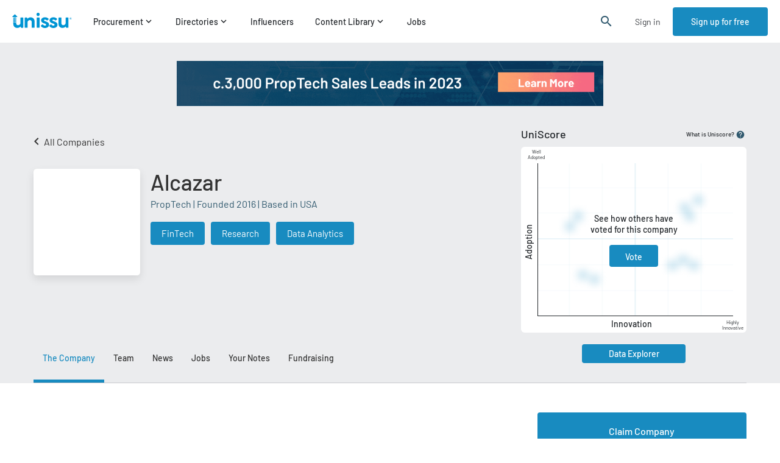

--- FILE ---
content_type: text/javascript
request_url: https://cdn.unissu.com/static/js/9979.a06978f9.chunk.js
body_size: 12606
content:
"use strict";(self.webpackChunkunissu_frontend=self.webpackChunkunissu_frontend||[]).push([[9979],{22507:(e,s,t)=>{t.d(s,{w:()=>i});var a=t(18745);const i={COMPANY:{api:a.hi.joinCompany},SERVICE_PROVIDER:{api:a.hi.joinServiceProvider},INVESTOR:{api:a.hi.joinInvestor}}},37935:(e,s,t)=>{t.d(s,{Z:()=>Z});var a=t(28381),i=t(35118),n=t(80257),o=t(27817),l=t.n(o),r=t(20849),c=t(72957),m=t(77080),d=t(41648),h=t(5188),p=t(75809),u=t.n(p);const g="styles_fieldWrapper__ZbAoT",N="styles_input__JEGSb",v="styles_notValid__-nP4Z",x="styles_formControl__kluDM",y="styles_suffixContainer__K2jY7",j="styles_suffix__aKHjs",M="styles_error__nyVd+";var _=t(29343);const Q=e=>{let{input:s,type:t,suffix:a,placeholder:i="",formErrors:n,wrapperClassname:o,className:l,meta:{touched:r,error:c,warning:m}}=e;return(0,_.jsxs)("div",{className:g,children:[(0,_.jsxs)("div",{className:u()(N,l,{[v]:c&&r}),children:[(0,_.jsx)("input",{className:x,type:t,placeholder:i,...s}),(0,_.jsx)("span",{className:y,children:(0,_.jsx)("div",{className:j,children:a})})]}),r&&(c&&(0,_.jsx)("span",{className:M,children:c})||m&&(0,_.jsx)("span",{children:m}))]})};var W=t(77744),f=t(40713),Y=t(58785),U=t(65145),R=t(78127);class b extends a.Component{constructor(){super(...arguments),this.submit=e=>{const{company:s}=this.props,t={...e,work_email:"".concat(e.work_email,"@").concat(s.domain),membership_type:(0,W.hJ)(e.membership_type,!1)};this.props.requestClaimCompany(s.slug,t,s.companyType)}}render(){const{company:e,membershipTypes:s,closeModal:t}=this.props;return(0,_.jsxs)("form",{className:"claim-company-form",onSubmit:this.props.handleSubmit(this.submit),children:[(0,_.jsxs)("div",{className:"form-group",children:[(0,_.jsx)("label",{className:"form-label",children:"Email address"}),(0,_.jsx)(d.Z,{name:"work_email",suffix:"@".concat(e.domain),component:Q,validate:[U.C1]}),(0,_.jsxs)("div",{className:"claim-company-help-label",onClick:()=>{(0,Y.Qy)(),t()},children:["I don't have a ",e.domain," email address"]})]}),(0,_.jsxs)("div",{className:"form-group",children:[(0,_.jsxs)("label",{className:"form-label",children:["How are you associated with ",e.name,"?"]}),(0,_.jsx)(d.Z,{name:"membership_type",component:W._Q,isMulti:!1,options:s})]}),(0,_.jsxs)(f.Z,{color:"primary",type:"submit",className:"join-btn",disabled:this.props.pristine,children:["Join ",e.name]})]})}}b=(0,h.Z)({form:"claimCompanyForm"})(b);const k={requestClaimCompany:R._},P=(0,m.$j)((e=>{const{constants:s}=e.constants;return{membershipTypes:s.users.MEMBERSHIP_TYPE_CHOICES}}),k)(b),S=e=>{let{content:s}=e;return(0,_.jsxs)("div",{className:"why-join-item-container",children:[(0,_.jsx)("div",{className:"check-icon",children:(0,_.jsx)("i",{className:"material-icons",children:"check"})}),(0,_.jsx)("div",{className:"content",children:s})]})};class V extends a.Component{render(){const{company:e,isInvestor:s,closeModal:t}=this.props;e.domain=(e=>{let{company:s}=e;return l().last(l().split(s.domain,"/"))})({company:e});const i=(0,c.T)({image:e.logo,thumbnails:l().get(e,"logo_thumbnails",[]),width:75,height:75,defaultImage:r.Z});return(0,_.jsxs)("div",{className:"claim-company-wrapper",children:[(0,_.jsx)("div",{className:"claim-company-form-wrapper",children:(0,_.jsxs)("div",{className:"content",children:[(0,_.jsxs)("div",{className:"title",children:["Join ",e.name]}),(0,_.jsxs)("div",{className:"claim-description",children:["Please confirm your ",e.name," email address and role below so we can send you a verification email."]}),(0,_.jsx)(P,{company:e,closeModal:t})]})}),(0,_.jsx)("div",{className:"company-info-wrapper",children:(0,_.jsxs)("div",{className:"content",children:[(0,_.jsxs)("div",{className:"company-data-header remove-xs",children:[(0,_.jsx)("div",{className:"company-logo",style:i}),(0,_.jsxs)("div",{className:"company-initial-data",children:[(0,_.jsx)("div",{className:"company-name",children:e.name}),!l().isNil(e.industry)&&(0,_.jsx)("div",{className:"company-sector",children:e.industry.label})]})]}),(0,_.jsxs)("div",{className:"why-join-wrapper",children:[(0,_.jsx)("div",{className:"title",children:"Why join the team?"}),(0,_.jsxs)("div",{className:"why-join-items-wrapper",children:[(0,_.jsx)(S,{content:"Be listed as a team member on the company profile page"}),!s&&(0,_.jsxs)(a.Fragment,{children:[(0,_.jsx)(S,{content:"Invite and accept other team members"}),(0,_.jsx)(S,{content:"Make edits to the company profile"})]}),(0,_.jsx)(S,{content:"Receive notifications when people follow your company"}),(0,_.jsx)(S,{content:"Share news, post jobs and create events associated with your company"})]})]})]})})]})}}const w=V;class C extends a.Component{render(){const{closeModal:e}=this.props;return(0,_.jsx)(n.xG,{closeModal:e,children:(0,_.jsx)(w,{...this.props})})}}const Z=(0,n.LU)(i.ee.CLAIM_COMPANY)(C)},67739:(e,s,t)=>{t.d(s,{Z:()=>h});var a=t(28381),i=t(27817),n=t.n(i),o=t(84479),l=t(77080),r=t(33337),c=t(74978);class m extends a.Component{componentDidMount(){const{user:e,slug:s,type:t,trackImpression:a}=this.props;e&&a({slug:s,type:t})}componentDidUpdate(e){const{user:s,slug:t,type:a,trackImpression:i}=this.props;n().isNil(e.user)&&s&&i({slug:t,type:a})}render(){return null}}const d={trackImpression:c.h},h=(0,o.qC)(r.Z,(0,l.$j)((e=>({})),d))(m)},35797:(e,s,t)=>{t.d(s,{Z:()=>h});var a=t(27817),i=t.n(a),n=t(28381),o=t(72957),l=t(75809),r=t.n(l);const c={image:"styles_image__yrmgq",sliderNavigation:"styles_sliderNavigation__Cx4tU",navigationButton:"styles_navigationButton__B0RwX",navigateBefore:"styles_navigateBefore__eFbX8",navigateNext:"styles_navigateNext__f5fCu",imagePreviewRow:"styles_imagePreviewRow__jCAhT",imagePreview:"styles_imagePreview__qnK0E",chosenImage:"styles_chosenImage__jQ0zd",notSelected:"styles_notSelected__xSDe4"};var m=t(29343);class d extends n.Component{constructor(){super(...arguments),this.state={chosenPicture:0},this.previousImage=()=>{i().isNull(this.state.chosenPicture)||this.setState((e=>e.chosenPicture>0?{chosenPicture:e.chosenPicture-1}:{chosenPicture:0}))},this.nextImage=()=>{i().isNull(this.state.chosenPicture)||this.setState((e=>e.chosenPicture>=this.props.images.length-1?{chosenPicture:e.chosenPicture}:{chosenPicture:e.chosenPicture+1}))}}render(){const{className:e,images:s=[]}=this.props,{chosenPicture:t}=this.state;let a=(0,o.T)({image:i().get(s[t],"image"),thumbnails:i().get(s[t],"thumbnails"),width:770,height:400,additionalStyles:{backgroundSize:"contain"}});const n=i().map(s,((e,s)=>s===this.state.chosenPicture?(0,m.jsx)("div",{className:r()(c.chosenImage,c.imagePreview)},s):(0,m.jsx)("div",{className:r()(c.notSelected,c.imagePreview)},s)));return(0,m.jsxs)("div",{className:r()(c.imageSliderWrapper,e),children:[(0,m.jsx)("div",{className:c.image,style:a}),s.length>1&&(0,m.jsxs)("div",{className:c.sliderNavigation,children:[(0,m.jsxs)("div",{className:c.navigationButton,onClick:this.previousImage,children:[(0,m.jsx)("i",{className:r()(c.materialIcons,c.navigateBefore,"material-icons"),children:"navigate_before"}),(0,m.jsx)("div",{children:"Previous"})]}),(0,m.jsx)("div",{className:c.imagePreviewRow,children:n}),(0,m.jsxs)("div",{className:c.navigationButton,onClick:this.nextImage,children:[(0,m.jsx)("div",{children:"Next"}),(0,m.jsx)("i",{className:r()(c.materialIcons,c.navigateNext,"material-icons"),children:"navigate_next"})]})]})]})}}const h=d},1616:(e,s,t)=>{t.d(s,{Z:()=>xe});var a=t(28381),i=t(27817),n=t.n(i),o=t(75809),l=t.n(o),r=t(77080),c=t(57145),m=t(35118),d=t(33337),h=t(80482),p=t(40713),u=t(52624),g=t(41844),N=t(5064),v=t(10376),x=t(28223),y=t(21724);const j="styles_container__kiW-l",M="styles_title__Kyz0f",_="styles_description__V2fov",Q="styles_divider__MtDq6",W="styles_point__kGDIm",f="styles_icon__Rtly7";var Y=t(29343);const U=["Enter your score to reveal all scores and averages","Compare one company against others","Build a risk profile for your tech procurement"],R=e=>{let{toggleExplanationModal:s}=e;return(0,Y.jsxs)(y.Z,{closeModal:s,withoutHeaderBorder:!0,className:j,children:[(0,Y.jsx)("div",{className:M,children:"What is Uniscore?"}),(0,Y.jsx)("div",{className:_,children:"Our propriety tool lets you see how innovative, and widely adopted, our users think this PropTech company is."}),(0,Y.jsx)("div",{className:Q}),U.map((e=>(0,Y.jsx)(x.Z,{className:W,iconClassNames:f,children:e})))]})},b=e=>{let{ratings:s,user:t}=e;return n().find(s,(e=>e.author===n().get(t,"id")))},k=e=>e<0?0:e>100?100:e,P="styles_maturityMatrixContainer__GpJaK",S="styles_titleRow__HU2fw",V="styles_title__DBcV6",w="styles_explanationTrigger__k0sLK",C="styles_maturityMatrixBox__jpb8k",Z="styles_star__XZ1tt",E="styles_agile__j+iAV",I="styles_growth__67xMg",X="styles_vendorLeftLabel__+p0K7",T="styles_vendorBottomLabel__0W4sK",O="styles_vendorTopLeftLabel__G5SXB",A="styles_established__Yr7oU",G="styles_vendorBottomRightLabel__7fOO2",L="styles_investorLeftLabel__H585R",F="styles_investorBottomLabel__74kC2",q="styles_investorTopLeftLabel__e9qQG",B="styles_investorBottomRightLabel__L4xZv",H="styles_loadingOverlay__IfPNf",D="styles_unavailableContent__E-Bkp",K="styles_missingPointPromptWrapper__Y6GgG",J="styles_loader__lWkpO",z="styles_lock__665gb",$="styles_label__8yezP",ee="styles_unavailableContentButton__b4CjR",se="styles_signInText__EGX3p",te="styles_link__IiKRa",ae="styles_missingPointPromptContainer__LNb1V",ie="styles_text__hYxCs",ne="styles_button__D9sJ6",oe="styles_boxBordersContainer__9ysz6",le="styles_boxRatingsContainer__P7OfI",re="styles_rating__x6Of3",ce="styles_myRating__eBzkz",me="styles_cursorFollowerRating__lG3Q6",de="styles_average__HED1A",he="styles_toggle__QPxXh",pe="styles_analyticsButton__r1OnY",ue=()=>(0,Y.jsxs)(a.Fragment,{children:[(0,Y.jsx)("div",{className:L,children:"Speed of Communications"}),(0,Y.jsx)("div",{className:F,children:"Fairness of Feedback"}),(0,Y.jsx)("div",{className:q,children:"Very Fast"}),(0,Y.jsx)("div",{className:B,children:"Very Fair"})]}),ge=e=>{let{userRating:s}=e;return(0,Y.jsxs)(a.Fragment,{children:[(0,Y.jsx)("div",{className:X,children:"Adoption"}),(0,Y.jsx)("div",{className:T,children:"Innovation"}),(0,Y.jsx)("div",{className:O,children:"Well Adopted"}),(0,Y.jsx)("div",{className:G,children:"Highly Innovative"}),s&&(0,Y.jsxs)(a.Fragment,{children:[(0,Y.jsx)("div",{className:A,children:"Established"}),(0,Y.jsx)("div",{className:Z,children:"Star"}),(0,Y.jsx)("div",{className:E,children:"Agile"}),(0,Y.jsx)("div",{className:I,children:"Growth"})]})]})};class Ne extends a.Component{constructor(){var e;super(...arguments),e=this,this.state={userRating:null,showPointPrompt:!0,showAverage:!1,averageRating:null,cursorFollowerRating:null,isOpenExplanationModal:!1},this.fetchRatings=()=>{const{fetchRatings:e,type:s}=this.props;let{companySlug:t}=this.props.match.params;n().isNil(t)&&(t=this.props.companySlug),e({type:s,slug:t,extra:[this.updateAverageRating,this.getUserRatingFromPropsOrLocalStorage]})},this.xToCoords=e=>"calc(".concat(e,"% - 7.5px)"),this.yToCoords=e=>"calc(".concat(e,"% - 7.5px)"),this.handleClick=e=>{const{left:s,bottom:t,width:a,height:i}=this.ratingsContainer.getBoundingClientRect(),n=k(parseInt((t-e.clientY)/i*100)),o=k(parseInt((e.clientX-s)/a*100));this.setState({userRating:{adaptation:n,innovation:o}},this.updateRating)},this.handleMouseMove=e=>{const{left:s,bottom:t,width:a,height:i}=this.ratingsContainer.getBoundingClientRect(),n=k(parseInt((t-e.clientY)/i*100)),o=k(parseInt((e.clientX-s)/a*100));this.setState({cursorFollowerRating:{innovation:o,adaptation:n}})},this.updateRating=()=>{const{userRating:e}=this.state,{type:s,updateRating:t}=this.props;let{companySlug:a}=this.props.match.params;n().isNil(a)&&(a=this.props.companySlug);const i=this.getPointTokenFromLocalStorage();this.updateAverageRating(),t({type:s,token:i,slug:a,rating:e,savePointToLocalStorage:this.savePointToLocalStorage})},this.getPointTokenFromLocalStorage=()=>{if(!n().isNil(this.props.user))return;const{companySlug:e}=this.props.match.params,s=this.getLocalStorageVotes(),t=n().head(n().filter(s,(s=>s.companySlug===e)));return n().get(t,"token")},this.savePointToLocalStorage=e=>{let{token:s}=e;const{user:t}=this.props,{userRating:a}=this.state,{companySlug:i}=this.props.match.params;if(!t){const e=this.getLocalStorageVotes(),t=[...n().filter(e,(e=>e.companySlug!==i)),{token:s,userRating:a,companySlug:i}];localStorage.setItem("maturityMatrixVotes",JSON.stringify(t))}},this.getLocalStorageVotes=()=>JSON.parse(localStorage.getItem("maturityMatrixVotes")),this.clearLocalStorageVotes=()=>localStorage.removeItem("maturityMatrixVotes"),this.getUserRatingFromLocalStorage=()=>{const{companySlug:e}=this.props.match.params,s=this.getLocalStorageVotes(),t=n().head(n().filter(s,(s=>s.companySlug===e)));return n().get(t,"userRating")},this.linkAnonymousRatingsToUser=()=>{const{user:e,linkAnonymousRatingsToUser:s}=this.props,t=this.getLocalStorageVotes();if(!n().isNil(e)&&!n().isEmpty(t)){s({votesData:n().map(t,(e=>({token:e.token}))),extra:[this.clearLocalStorageVotes,this.fetchRatings]})}},this.updateAverageRating=e=>{const{user:s}=this.props;let{userRating:t}=this.state,a=e;if(n().isEmpty(a)&&(a=this.props.ratings),!t&&(t=b({ratings:a,user:s}),!t))return;const i=(e=>{let{ratings:s,user:t,userRating:a}=e;return n().filter(s,(e=>e.author!==n().get(t,"id")))})({ratings:a,user:s}),o=(e=>{let{ratings:s}=e;return{innovation:n().mean(n().map(s,(e=>e.innovation))),adaptation:n().mean(n().map(s,(e=>e.adaptation)))}})({ratings:[...i,t]});this.setState({userRating:t,averageRating:o})},this.toggleExplanationModal=()=>this.setState((e=>{let{isOpenExplanationModal:s}=e;return{isOpenExplanationModal:!s}})),this.toggleAverage=()=>this.setState((e=>{let{showAverage:s}=e;return{showAverage:!s}})),this.toggleShowPointPrompt=()=>this.setState({showPointPrompt:!1}),this.getUserRatingFromPropsOrLocalStorage=function(){let s=arguments.length>0&&void 0!==arguments[0]?arguments[0]:[];const{user:t}=e.props;let a=null;a=t?b({ratings:s,user:t}):e.getUserRatingFromLocalStorage(),n().isNil(a)||e.setState({userRating:a})}}componentDidMount(){this.fetchRatings(),this.linkAnonymousRatingsToUser()}componentDidUpdate(e){n().isNil(e.user)&&this.props.user&&(this.fetchRatings(),this.linkAnonymousRatingsToUser())}render(){const{userRating:e,showAverage:s,averageRating:t,cursorFollowerRating:i,showPointPrompt:o,isOpenExplanationModal:r}=this.state,{type:c,user:d,push:h,className:N,openModal:v,companyName:x,isLoading:y}=this.props;return(0,Y.jsxs)("div",{className:l()(P,N),children:[(0,Y.jsxs)("div",{className:S,children:[(0,Y.jsx)("span",{className:V,children:"UniScore"}),(0,Y.jsx)("span",{className:w,onClick:this.toggleExplanationModal,children:"What is Uniscore?"})]}),(0,Y.jsxs)("div",{className:C,children:["investor"===c&&(0,Y.jsx)(ue,{}),"vendor"===c&&(0,Y.jsx)(ge,{userRating:e}),y&&(0,Y.jsx)("div",{className:H,children:(0,Y.jsx)(u.Z,{className:J})}),n().isNil(d)&&s&&(0,Y.jsxs)("div",{className:D,children:[(0,Y.jsx)("div",{className:z,children:(0,Y.jsx)("i",{className:"material-icons",children:"lock"})}),(0,Y.jsxs)("div",{className:$,children:["Want to view how others rated ",x,"? Sign up for free"]}),(0,Y.jsx)(p.Z,{color:"blue",className:ee,onClick:()=>v({modalName:m.ee.SIGNUP}),children:"Sign up for free"}),(0,Y.jsxs)("div",{className:se,children:["Already have an account?"," ",(0,Y.jsx)("span",{className:te,onClick:()=>v({modalName:m.ee.LOGIN}),children:"Sign in"})]})]}),n().isNil(e)&&o&&(0,Y.jsx)("div",{className:K,children:(0,Y.jsxs)("div",{className:ae,children:[(0,Y.jsx)("span",{className:ie,children:"See how others have voted for this company"}),(0,Y.jsx)(p.Z,{className:ne,color:"primary",onClick:this.toggleShowPointPrompt,children:"Vote"})]})}),(0,Y.jsx)("div",{className:oe}),(0,Y.jsxs)("div",{ref:e=>{this.ratingsContainer=e},className:le,onMouseMove:this.handleMouseMove,onClick:this.handleClick,onMouseLeave:()=>this.setState({cursorFollowerRating:null}),children:[!n().isNull(i)&&(0,Y.jsx)("div",{className:l()(re,ce,me),style:{bottom:this.yToCoords(i.adaptation),left:this.xToCoords(i.innovation)}}),e&&(0,Y.jsxs)(a.Fragment,{children:[s&&!n().isNil(t)&&!n().isNil(d)&&(0,Y.jsx)("div",{className:l()(re,de),style:{bottom:this.yToCoords(t.adaptation),left:this.xToCoords(t.innovation)}}),(0,Y.jsx)("div",{className:l()(re,ce),style:{bottom:this.yToCoords(e.adaptation),left:this.xToCoords(e.innovation)}})]})]})]}),e&&(0,Y.jsxs)("div",{className:he,children:[(0,Y.jsx)("span",{children:"View Average"}),(0,Y.jsx)(g.Z,{name:"showAverage",checked:s,onChange:this.toggleAverage})]}),(0,Y.jsx)(p.Z,{className:pe,color:"primary",onClick:()=>{n().isNil(d)?v({modalName:m.ee.SIGNUP}):h(m.fi)},children:"Data Explorer"}),r&&(0,Y.jsx)(R,{toggleExplanationModal:this.toggleExplanationModal})]})}}const ve={openModal:N.h7,fetchRatings:v.xc,updateRating:v.j_,linkAnonymousRatingsToUser:v.pw},xe=(0,h.Z)((0,d.Z)((0,c.EN)((0,r.$j)((e=>{const{isLoading:s,ratings:t}=e.shared.maturityMatrix;return{ratings:t,isLoading:s}}),ve)(Ne))))},7745:(e,s,t)=>{t.d(s,{Z:()=>W});var a=t(27817),i=t.n(a),n=t(28381),o=t(77080),l=t(35118),r=t(33337),c=t(33631),m=t(72674),d=t(5064),h=t(32149),p=t(80482);const u={company:{singular:"company",plural:"companies",link:"PropTech",url:l.Eg},serviceProvider:{singular:"service",plural:"services",link:"Services",url:l.oF},investor:{singular:"investor",plural:"investors",link:"Investors",url:l.Rm}},g="styles_container__o1Zi9",N="styles_title__Ep9AS",v="styles_subtitle__2PGAG",x="styles_footer__ziMGb",y="styles_link__Tk+ZH";var j=t(29343);const M=(0,p.Z)((e=>{let{companyName:s,isServiceProvider:t=!1,isInvestor:a=!1,push:i}=e,n=u.company;return t?n=u.serviceProvider:a&&(n=u.investor),(0,j.jsxs)("div",{className:g,children:[(0,j.jsxs)("div",{className:N,children:["The ",s," team haven't yet claimed the"," ",n.singular,"."]}),(0,j.jsxs)("div",{className:v,children:["Know the team? Why not let them know that their"," ",n.singular," is listed on Unissu?"]}),(0,j.jsxs)("div",{className:x,children:["Visit our"," ",(0,j.jsxs)("span",{onClick:()=>i(n.url),className:y,children:[n.link," Directory"]})," ","to find similar ",n.plural," to ",s,"."]})]})})),_={title:"styles_title__pCmVN",wrapper:"styles_wrapper__R4sk-"};class Q extends n.Component{constructor(){super(...arguments),this.handleMessageUnsignedClick=()=>{i().isEmpty(this.props.user)&&this.props.openModal({modalName:l.ee.SIGNUP})}}componentDidMount(){this.props.fetchTeamMembers()}componentDidUpdate(e){i().isNil(e.user)&&this.props.user&&this.props.fetchTeamMembers()}render(){const{user:e,team:s,teamMembersNext:t,companyName:a,isInvestor:n,isServiceProvider:o,withTitle:l=!0}=this.props;return(0,j.jsxs)("div",{className:_.wrapper,children:[l&&(0,j.jsx)("div",{className:_.title,children:"Team Members"}),(0,j.jsx)(m.Z,{loadMore:()=>this.props.fetchNextTeamMembers(t),hasMore:!i().isNil(t),isLoading:this.props.isFetchingTeam,loader:(0,j.jsx)(h.Z.Placeholder,{count:10}),children:i().isEmpty(s)?(0,j.jsx)(M,{companyName:a,isServiceProvider:o,isInvestor:n}):s.map(((s,t)=>s.profile&&(0,j.jsx)(h.Z,{className:_.influencerBox,isSameUser:e&&s.id===e.id,influencer:s,handleMessageUnsignedClick:this.handleMessageUnsignedClick},s.slug)))})]})}}const W=(0,r.Z)((0,o.$j)(null,{openModal:d.h7,fetchMe:c.aM})(Q))},41844:(e,s,t)=>{t.d(s,{Z:()=>i});t(28381);var a=t(29343);const i=e=>{let{checked:s,onChange:t,className:i,name:n,id:o}=e;return(0,a.jsxs)("label",{className:"switch",children:[(0,a.jsx)("input",{name:n,id:o||n,type:"checkbox",className:"checkbox",onChange:t,checked:s}),(0,a.jsx)("span",{className:"slider round"})]})}},66156:(e,s,t)=>{t.d(s,{Z:()=>u,m:()=>g});var a=t(28381),i=t(27817),n=t.n(i),o=t(75809),l=t.n(o),r=t(35118),c=t(40713),m=t(80482),d=t(48037);const h={contentWrapper:"styles_contentWrapper__u7CSV",content:"styles_content__dwaWr",label:"styles_label__M9T6m",description:"styles_description__pWq6Q",lockContainer:"styles_lockContainer__0slWV",lock:"styles_lock__oWFPG",signUpButton:"styles_signUpButton__x5LT1",blue:"styles_blue__cpP+W",unavailablePremiumContent:"styles_unavailablePremiumContent__iH1Nc"};var p=t(29343);class u extends a.Component{render(){const{label:e,button:s,description:t,className:a}=this.props;return(0,p.jsxs)("div",{className:l()(h.contentWrapper,a),children:[(0,p.jsx)("div",{className:h.lockContainer,children:(0,p.jsx)("div",{className:h.lock,children:(0,p.jsx)("i",{className:"material-icons",children:"lock"})})}),(0,p.jsxs)("div",{className:h.content,children:[(0,p.jsx)("div",{className:h.label,children:e}),(0,p.jsx)("div",{className:h.btn,children:s}),(0,p.jsx)("div",{className:h.description,children:t})]})]})}}class g extends a.Component{render(){let{label:e,buttonText:s,className:t}=this.props;const{openModal:i,userPlan:o,modalData:m}=this.props;return n().isEmpty(e)&&(e="This content is only available with a Premium Account.\n"+(o?"":"Create a Premium account or sign in to view")),n().isEmpty(s)&&(s=o?"Upgrade plan":"Sign up for a Premium Account"),(0,p.jsx)("div",{className:l()(h.unavailablePremiumContent,t),children:(0,p.jsx)(u,{label:e,button:(0,p.jsx)(c.Z,{color:"orange-gradient",className:h.signUpButton,onClick:()=>{i(o?{modalName:r.ee.CHANGE_PLAN}:{modalName:r.ee.SIGNUP,data:m})},children:s}),description:!o&&(0,p.jsxs)(a.Fragment,{children:["Already have an account?"," ",(0,p.jsx)("span",{onClick:()=>i({modalName:r.ee.LOGIN}),className:h.blue,children:"Sign in"})]})})})}}g=(0,d.Z)((0,m.Z)(g))},32484:(e,s,t)=>{t.d(s,{Z:()=>r});var a=t(28381),i=t(27817),n=t.n(i),o=t(33337);class l extends a.Component{render(){return n().isNil(this.props.user)?n().get(this.props,"children",null):null}}const r=(0,o.Z)(l)},88462:(e,s,t)=>{t.d(s,{Q:()=>a});const a=function(e){let s=arguments.length>1&&void 0!==arguments[1]&&arguments[1];if(e<1e3)return e.toString();if(e<1e6){const s=+(Math.round(e/1e3+"e+1")+"e-1");return"".concat(s,"k")}const t=+(Math.round(e/1e6+"e+1")+"e-1");return"".concat(t).concat(s?" Million":"M")}},56220:(e,s,t)=>{e.exports=t.p+"static/media/banner.32f263f13e4de62e5f80.gif"},97678:(e,s,t)=>{e.exports=t.p+"static/media/cplfigures.248dd4b9924c73b9321e.gif"},27890:e=>{e.exports="[data-uri]"}}]);
//# sourceMappingURL=9979.a06978f9.chunk.js.map

--- FILE ---
content_type: text/plain
request_url: https://d3hvr9ov8r44ah.cloudfront.net/media/vendors/logos/thumbnails/4/eb75b95183104996a2006f2baeb01dc5-90x90-89-True_xd7G5B6.jpg
body_size: 1899
content:
���� JFIF      �� Exif  MM *         �� C 		�� C

��  Z Z" ��           	
�� �   } !1AQa"q2���#B��R��$3br�	
%&'()*456789:CDEFGHIJSTUVWXYZcdefghijstuvwxyz���������������������������������������������������������������������������        	
�� �  w !1AQaq"2�B����	#3R�br�
$4�%�&'()*56789:CDEFGHIJSTUVWXYZcdefghijstuvwxyz��������������������������������������������������������������������������   ? ���(��(��(����^G�iW7�v���r�*�8�|�� ���b�?i�H�������fC��s׌�P�V��结p�k�)�.u'�V���]�G�tV_���|I�-7_��Ha��⺎9F�`��jVM4���9Ӝ��Y��]�m?�0��)QE QQ�����\H�E�ws�P:�hJ�!6��yc�&�WTDR��p��¼��� e���.�
M�[�k�R��@�{���-x�oJ�f������tGs较�S�\-}�Q��P���ݵ�{z��^�~WĜgRU}�]+F/Y.�t_���ޛ�?�kN�����0��C�Xv#ҼW��|u�mu���8<5!3�i+:��s�-<Dy'��8 ���6��W�VM�)ۋv?$���Gc��Xr��s�y���N��U�t�7���s�ʼ_��z��Rqq��+tkG��{�������(!��+T� DU�c *� �1�T�C���,������*�|d��&�kN����I��?�(���*��}k�i����@�����i6�&R�b�'d�_�[�Y�wu2C*^I��׃�V��ǉ�Z�ļ:Tm����oE�O="��㛯ޛ{}�iq6b��ґ�o�o�r�y&D����^� E����~C�\Y,kxL�.����_Ϯ�2�(��>)eH����>��k�i�ׅ-�`���h�� �?��WA_0xO^�|;�&��˵��$m�&^����W�~�F�� ]ٶ�S=���>�����s���n�u������� S���Z9�%���֊ۤ�[��t�m�(���O�
��,<P�E�\ވa9X`�"���� *ޢ��Vt��Mٮ�8�=M'J�y��Og�'���/��=o{���,�B&��6�c��y�{g�/� "m�����z�:� �V�N���ޯ�~#�L>5�,<c�ڦPx����ߌ.�⺃JV�h�Do��2�dg�ש[F�N��o���0�,N)������M��9z*}R��N�g���˸�s���;dpj
�2RI��0�e	8�Y���K�Xx��gN�L�H�yt�[ ������|;�4Z=GL�Ԣ�8 ܂��Ն9�� ����&� �?�$�v���<f"�-Ҍڋ�Ӧ�?X���[.�"�$�)���kku�QE��AEP���� �&���� 路�z��j�߆-m��9.�K��@!v0�$w"���пs� }'� _}�ج=<�擻ݥ�y��q�_7��R��,uQml��sM�O���� �CL� ��X�o x�i� �~���� ����2��f��d),V�#��?:��E��*sN����� ��8z��Z���ck����=|N� ������ J®����U���[�M�X'�g�Ed�)�<��� ��_�/�� �I� �W�a1�U���Xߕu]���W��6��Bm9K�������:�Bo��� BJ�j��>���V������6�'��H�J�pO��_���*��㹩�5e��s�.	�V�S�V./�Z4����EW�}pQE QE QE QE QE QE��

--- FILE ---
content_type: image/svg+xml
request_url: https://cdn.unissu.com/static/media/default_logo.bbbbee821be810d06ce63a58af16d20b.svg
body_size: 5999
content:
<svg height="170" viewBox="0 0 170 170" width="170" xmlns="http://www.w3.org/2000/svg"><g fill="none" fill-rule="evenodd"><g transform="translate(59 40)"><path d="m50.7622913 37.4592056c0 3.0352055-1.6241394 5.8399442-4.2607387 7.357547l-16.6805854 9.601338c-2.6358745 1.5176028-5.8841533 1.5176028-8.5214773 0l-16.68058537-9.601338c-2.63587456-1.5176028-4.26001394-4.3223415-4.26001394-7.357547v-19.2034007c0-3.0352056 1.62413938-5.8399443 4.26001394-7.3568223l16.68058537-9.601338c2.637324-1.51687805 5.8856028-1.51687805 8.5214773 0l16.6805854 9.601338c2.6365993 1.516878 4.2607387 4.3216167 4.2607387 7.3568223z" fill="#93aeb4"/><g fill="#fffffe"><path d="m17.3927136 46.0240948c-.0905923 0-.1601673-.0137701-.2087247-.0405854-.0485575-.0275401-.0847945-.0652265-.1087109-.113784-.0239163-.0478327-.044209-.1058118-.0587038-.1724878-.0152195-.0659512-.0318885-.1391498-.050007-.2174216-.1391498.1572683-.3377282.2964181-.5942857.4174495-.2572822.1210314-.5341324.1811847-.8298258.1811847-.2782996 0-.5247108-.0442091-.7399581-.1311777-.2145227-.0876934-.3942579-.2116237-.5392056-.3725157-.1456725-.1601673-.2543833-.349324-.3268572-.5667457-.0724738-.2174216-.1087108-.4565853-.1087108-.7167665v-2.448892c0-.0847944.0253659-.1514704.0768223-.2000279.0514565-.0478327.113784-.0724738.1862579-.0724738h.7435819c.0971149 0 .1637909.0224669.2000278.0681254.036237.0456585.0543554.1101603.0543554.1949547v2.2495889c0 .2485853.0710244.4449895.2130732.5899372.1420488.1449478.3312056.2174216.5667457.2174216.0963902 0 .2058257-.0195679.3268571-.0587038s.2326411-.0920418.335554-.1587178c.1029129-.0666759.1906063-.1485714.2630801-.2449616.0724739-.0963903.1087108-.2022021.1087108-.3174356v-2.2865505c0-.1688641.0876934-.2536585.2630802-.2536585h.734885c.0847944 0 .1500209.0246411.1949547.0724738.0456585.0485575.0681254.1087108.0681254.1811847v3.9288084c0 .1811846-.0934912.271777-.2811986.271777z"/><path d="m19.5699735 41.5699233c.0905924 0 .1587178.0152196.2043763.0449338.0449338.0304391.0797213.0731986.1043624.127554.0239164.0543555.0420348.1159582.0543554.1855332.0115958.0695749.0268153.1442229.0449338.2224947.1391498-.1572683.3268571-.302216.5623972-.4355679.2362648-.1326272.5022439-.1993032.798662-.1993032.2840976 0 .5348572.0449338.7530035.1362509.2174216.0905923.40223.2145227.5529756.371791.1514704.1572682.2659791.346425.3449756.5667456.0782718.2210453.1181324.4616585.1181324.721115v2.4945505c0 .0847944-.0181184.1427735-.0550801.1724878-.0362369.030439-.0905923.0456585-.1630662.0456585h-.8341742c-.097115 0-.1558188-.01377-.1768363-.0405853-.0217421-.0275401-.0318885-.083345-.0318885-.1681394v-2.2952474c0-.2478606-.0789965-.4457143-.2362648-.5942857-.1572683-.1478467-.3536724-.22177-.5892125-.22177-.097115 0-.1985784.0210174-.3043903.0630522-.1058118.0427596-.2036515.0985645-.2942439.1681394-.091317.0695749-.1681393.1529199-.2319163.2493101-.0630523.097115-.1043624.1993032-.1224809.3087387v2.3314843c0 .0782718-.0152195.1311777-.0449338.1587178-.030439.0268153-.0905923.0405853-.1819094.0405853h-.8160557c-.0905924 0-.1500209-.0152195-.1768363-.0456585-.02754-.0297143-.0413101-.0811707-.0413101-.1536446v-3.9831638c0-.1811846.0913171-.271777.2725018-.271777z"/><path d="m23.9334801 40.2453909c0-.1935052.0681255-.3587456.2043763-.4942717.1355262-.1362509.3007666-.2043763.4942718-.2043763.1993032 0 .3659931.0681254.4986202.2043763.1333519.1355261.2000279.3007665.2000279.4942717 0 .1935053-.066676.3565715-.2000279.4899234-.1326271.1326272-.299317.1993031-.4986202.1993031-.1935052 0-.3587456-.0666759-.4942718-.1993031-.1362508-.1333519-.2043763-.2964181-.2043763-.4899234m1.3429408 1.5422439v4.0280976c0 .1391498-.0760976.208-.2268432.208h-.7892404c-.1398746 0-.2087248-.0688502-.2087248-.208v-4.0280976c0-.0666759.0181185-.1195818.0543554-.1587177.036237-.0391359.0876934-.0587039.1543694-.0587039h.7892404c.0543554 0 .1050871.019568.1536446.0587039s.0731986.0920418.0731986.1587177"/><path d="m25.8656334 45.2530453c-.0123205-.0181185-.0181184-.0485575-.0181184-.0905923 0-.0181185.0028989-.0391359.0086968-.063777.0065227-.0239164.0246412-.0456586.0543554-.0630523l.5537004-.4449896c.0181185-.030439.0514564-.0449338.1000139-.0449338.036237 0 .0840697.0210175.1449478.0630523.1145087.097115.2449616.2029268.3899094.3174356.1456724.1152334.3116376.1724878.4993449.1724878.2051011 0 .3457004-.0434844.4217979-.1311777.0753729-.0876934.1130593-.1891568.1130593-.3043903 0-.0659512-.0268154-.1253798-.0811708-.1768362-.0543554-.0514565-.1181324-.0978397-.1906062-.1405993-.0724739-.0420349-.147122-.0768223-.2224948-.1043624-.0753728-.0268153-.1377004-.0463833-.1862579-.0587038-.5319581-.1391499-.9146202-.318885-1.1472613-.5399303-.2326411-.2203206-.349324-.5094913-.349324-.8660628 0-.1753867.0405853-.3406271.1224808-.4942717.0818955-.1543694.1964042-.2906202.3449756-.4087526.1478467-.1174077.3261324-.2116237.5348572-.2811987.2087247-.0695749.4399163-.1043623.6942996-.1043623.3022161 0 .5747178.0500069.8160558.1500209.2420627.0992892.4536864.2311916.6355958.3942578.1087108.1087108.1630662.2000279.1630662.2725018 0 .0239163-.033338.0695749-.1000139.1362508-.066676.0659513-.1405993.1326272-.2224948.1993032-.0811707.0666759-.1601673.1253798-.2355401.1768362-.0753728.0514565-.1253798.0768223-.1492962.0768223-.0485574 0-.1000139-.0268153-.1543693-.0811707-.0847944-.0724739-.1848084-.1434983-.2993171-.2130732-.1152334-.0695749-.2601811-.1043624-.4355679-.1043624-.1152335 0-.2224948.0210175-.3225087.0630523-.0992892.0427596-.1492962.1210314-.1492962.2362648 0 .1087108.0616028.1949547.1855331.258007.1246551.063777.2949687.1290035.513115.1956794.2297422.0782718.4399164.1616167.6305226.2493101.1906063.0876934.352223.1891568.4848502.3036655.1333519.1152335.2362648.2464112.3087387.3949826.0724739.1478467.1087108.321784.1087108.5210871 0 .2304669-.050007.4341185-.1492962.6124042-.1000139.1790104-.2348153.3268571-.4036794.4449895-.1695889.1174077-.3645436.2072753-.5855889.2674286-.2203205.0601533-.4486132.0905923-.684878.0905923-.3203345 0-.6196516-.0572543-.8979512-.1724878-.2782997-.1145087-.5138398-.2775749-.707345-.4899233-.0666759-.0782718-.1123345-.1507456-.1362509-.2174216"/><path d="m29.5487554 45.2530453c-.0123206-.0181185-.0181185-.0485575-.0181185-.0905923 0-.0181185.002899-.0391359.0086969-.063777.0065226-.0239164.0246411-.0456586.0543554-.0630523l.5537003-.4449896c.0181185-.030439.0514565-.0449338.100014-.0449338.0362369 0 .0840697.0210175.1449477.0630523.1145087.097115.2449617.2029268.3899094.3174356.1456725.1152334.3116377.1724878.499345.1724878.205101 0 .3457003-.0434844.4217979-.1311777.0753728-.0876934.1130592-.1891568.1130592-.3043903 0-.0659512-.0268153-.1253798-.0811707-.1768362-.0543554-.0514565-.1181324-.0978397-.1906063-.1405993-.0724739-.0420349-.1471219-.0768223-.2224948-.1043624-.0753728-.0268153-.1377003-.0463833-.1862578-.0587038-.5319582-.1391499-.9146202-.318885-1.1472613-.5399303-.2326411-.2203206-.3493241-.5094913-.3493241-.8660628 0-.1753867.0405854-.3406271.1224809-.4942717.0818954-.1543694.1964042-.2906202.3449756-.4087526.1478467-.1174077.3261324-.2116237.5348571-.2811987.2087248-.0695749.4399164-.1043623.6942997-.1043623.302216 0 .5747177.0500069.8160557.1500209.2420627.0992892.4536864.2311916.6355958.3942578.1087108.1087108.1630662.2000279.1630662.2725018 0 .0239163-.0333379.0695749-.1000139.1362508-.0666759.0659513-.1405993.1326272-.2224948.1993032-.0811707.0666759-.1601672.1253798-.23554.1768362-.0753729.0514565-.1253798.0768223-.1492962.0768223-.0485575 0-.1000139-.0268153-.1543693-.0811707-.0847945-.0724739-.1848084-.1434983-.2993171-.2130732-.1152335-.0695749-.2601812-.1043624-.435568-.1043624-.1152334 0-.2224947.0210175-.3225087.0630523-.0992892.0427596-.1492961.1210314-.1492961.2362648 0 .1087108.0616028.1949547.1862578.258007.1239303.063777.2942439.1290035.5123902.1956794.2297422.0782718.4399164.1616167.6305227.2493101s.352223.1891568.4848502.3036655c.1333519.1152335.2362648.2464112.3087386.3949826.0724739.1478467.1087108.321784.1087108.5210871 0 .2304669-.0500069.4341185-.1492961.6124042-.100014.1790104-.2348154.3268571-.4036795.4449895-.1695888.1174077-.3645435.2072753-.5855888.2674286-.2203206.0601533-.4486133.0905923-.6848781.0905923-.3203345 0-.6196515-.0572543-.8979512-.1724878-.2782996-.1145087-.5138397-.2775749-.7073449-.4899233-.066676-.0782718-.1123345-.1507456-.1362509-.2174216"/><path d="m37.1235066 46.0240948c-.0905923 0-.1601672-.0137701-.2087247-.0405854-.0485575-.0275401-.0847944-.0652265-.1087108-.113784-.0246411-.0478327-.0442091-.1058118-.0587039-.1724878-.0152195-.0659512-.0318885-.1391498-.0500069-.2174216-.1391498.1572683-.3377282.2964181-.5942857.4174495-.2572823.1210314-.5341324.1811847-.8305506.1811847-.2775749 0-.5247108-.0442091-.7392334-.1311777-.2145227-.0876934-.3942578-.2116237-.5392056-.3725157-.1456725-.1601673-.2543833-.349324-.3268571-.5667457-.0724739-.2174216-.1087108-.4565853-.1087108-.7167665v-2.448892c0-.0847944.0253658-.1514704.0768223-.2000279.0514564-.0478327.1137839-.0724738.1862578-.0724738h.7435819c.097115 0 .1630662.0224669.1993031.0681254.0369617.0456585.0550802.1101603.0550802.1949547v2.2495889c0 .2485853.0710244.4449895.2130731.5899372.1420488.1449478.3312056.2174216.5667457.2174216.0963902 0 .2058258-.0195679.3268571-.0587038.1210314-.0391359.2326411-.0920418.335554-.1587178.1029129-.0666759.1906063-.1485714.2630802-.2449616.0724738-.0963903.1087108-.2022021.1087108-.3174356v-2.2865505c0-.1688641.0876934-.2536585.2630801-.2536585h.734885c.0847945 0 .1500209.0246411.1949547.0724738.0456586.0485575.0681255.1087108.0681255.1811847v3.9288084c0 .1811846-.0934913.271777-.2811986.271777z"/><path d="m13.3992585 40.8527944h2.1655192c.0485575-.0072474.1043624-.0318885.0224669-.1137839-.1253798-.1253798-.8638885-.8638885-.9283902-.9283903-.063777-.063777-.1434983-.1290035-.1768363-.1290035s-.1130592.0652265-.1768362.1290035c-.063777.0645018-.8030105.8030105-.9283903.9283903-.0818954.0818954-.0260906.1065365.0224669.1137839"/><path d="m32.4227066 36.5990132c-.4623833 0-.8175052-.0695749-1.0639164-.208-.2471358-.1391498-.4319442-.3312055-.554425-.5783414-.1239304-.2464112-.224669-.5384809-.3007666-.8783833-.077547-.3391777-.1623415-.7095192-.2543833-1.1102996-.7095191.8022857-1.7190801 1.5110801-3.0294076 2.1278327-1.3103276.6167526-2.720669.9247666-4.2310244.9247666-1.4190384 0-2.6757352-.2239443-3.7693659-.6703833-1.0950801-.4471638-2.0118745-1.0791359-2.7518327-1.8966411-.7399582-.8160558-1.295108-1.780683-1.6647248-2.8902579-.3703414-1.1095749-.5551498-2.3271359-.5551498-3.6534076v-12.4865227c0-.4319442.1311777-.7703972.3928084-1.0182578.2623554-.2456864.5783414-.368892.9479582-.368892h3.7925574c.4928223 0 .8327248.1152334 1.0175331.3464251.1848084.2311916.277575.5631219.277575.9943414v11.4689896c0 1.264669.3616446 2.2662578 1.0863832 3.006216.7247387.7399582 1.6886412 1.1095749 2.8909826 1.1095749.4928223 0 1.0472474-.0992892 1.6647248-.3000418.6160278-.2007526 1.1863972-.4703554 1.711108-.8095331.523986-.3391777.9711498-.7551777 1.3407665-1.2487247.3703415-.4928223.5551498-1.0327526.5551498-1.6183415v-11.6545226c0-.8631638.4471638-1.2943833 1.3414913-1.2943833h3.7461742c.4312196 0 .7624251.1232056.9943415.368892.2311916.2478606.3464251.5551498.3464251.9254913v20.0252543c0 .9247666-.4783275 1.3871498-1.4335331 1.3871498z"/><path d="m12.0641449 12.3404878h11.040669c.2478607-.0376864.5305087-.1630662.113784-.5797909-.6384948-.6384948-4.4064111-4.40568645-4.7325435-4.73181885-.3261324-.32685714-.7327108-.66023694-.901575-.66023694-.1695888 0-.5754425.3333798-.9022996.66023694-.3261324.3261324-4.0933241 4.09332405-4.7318188 4.73181885-.4167248.4167247-.1340767.5421045.1137839.5797909"/></g><g fill="#93aeb4" transform="translate(14.494774 15.545645)"><path d="m.51021603 1.59587456h1.68429268v-1.30525435h-1.68429268z"/><path d="m3.71428571 1.59587456h1.68429269v-1.30525435h-1.68429269z"/><path d="m.51021603 4.20710801h1.68429268v-1.30525435h-1.68429268z"/><path d="m3.71428571 4.20710801h1.68429269v-1.30525435h-1.68429269z"/><path d="m.51021603 6.81834146h1.68429268v-1.30525435h-1.68429268z"/><path d="m3.71428571 6.81834146h1.68429269v-1.30525435h-1.68429269z"/><path d="m.51021603 9.42957491h1.68429268v-1.30525435h-1.68429268z"/><path d="m3.71428571 9.42957491h1.68429269v-1.30525435h-1.68429269z"/></g></g><path d="m40.972 117.218-.616 1.562c-.0660003.146667-.168666.22-.308.22h-.473c-.1540008 0-.231-.058666-.231-.176 0-.029333.0036666-.062333.011-.099 0-.014667.0036666-.029333.011-.044.5280026-1.276006.9734982-2.348496 1.3365-3.2175s.6636655-1.587664.902-2.156.421666-1.004665.55-1.309.221833-.527999.2805-.671.0934999-.227333.1045-.253l.0165-.0385c.0146667-.036667.0384998-.078833.0715-.1265s.1008328-.0715.2035-.0715h.319c.0953338 0 .1613332.023833.198.0715.0366669.047667.0623333.089833.077.1265l3.168 7.656.022.044c.0073334.044.011.073333.011.088 0 .117334-.0806659.176-.242.176h-.473c-.1466674 0-.2456664-.069666-.297-.209l-.638-1.573zm2.013-4.961-1.617 4.026h3.223zm7.898 5.313 2.64-6.578c.0366669-.102667.1026662-.154.198-.154h.605c.1320007 0 .198.054999.198.165 0 .014667-.0018333.0275-.0055.0385l-.0165.0495-1.254 3.025c.2346678.579336.4711655 1.15683.7095 1.7325s.4748322 1.149497.7095 1.7215c.4473356-1.092672.8928311-2.179828 1.3365-3.2615s.8854978-2.168828 1.3255-3.2615c.058667-.139334.157666-.209.297-.209h.462c.1613341 0 .242.054999.242.165 0 .029333-.0073333.051333-.022.066l-3.201 7.689c0 .029333-.0073333.044-.022.044 0 .007333-.0183331.042166-.055.1045-.0366668.062334-.1026662.0935-.198.0935h-.33c-.0953338 0-.1631665-.025666-.2035-.077s-.0641666-.095333-.0715-.132l-1.474-3.52-1.452 3.487c-.0733337.161334-.1759993.242-.308.242h-.297c-.0806671 0-.1411665-.025666-.1815-.077s-.0678333-.095333-.0825-.132l-3.201-7.7c0-.007333-.0018333-.020167-.0055-.0385s-.0055-.034833-.0055-.0495c0-.110001.0659993-.165.198-.165h.539c.1246673 0 .2199997.080666.286.242zm9.68-.352-.616 1.562c-.0660003.146667-.168666.22-.308.22h-.473c-.1540008 0-.231-.058666-.231-.176 0-.029333.0036666-.062333.011-.099 0-.014667.0036666-.029333.011-.044.5280026-1.276006.9734982-2.348496 1.3365-3.2175s.6636655-1.587664.902-2.156.421666-1.004665.55-1.309.221833-.527999.2805-.671.0934999-.227333.1045-.253l.0165-.0385c.0146667-.036667.0384998-.078833.0715-.1265s.1008328-.0715.2035-.0715h.319c.0953338 0 .1613332.023833.198.0715.0366669.047667.0623333.089833.077.1265l3.168 7.656.022.044c.0073334.044.011.073333.011.088 0 .117334-.0806659.176-.242.176h-.473c-.1466674 0-.2456664-.069666-.297-.209l-.638-1.573zm2.013-4.961-1.617 4.026h3.223zm5.808-1.177v7.678c0 .161334-.0806659.242-.242.242h-.462c-.1613341 0-.242-.080666-.242-.242v-7.678c0-.161334.0806659-.242.242-.242h.462c.1613341 0 .242.080666.242.242zm1.375-.242h5.654c.0660003 0 .1246664.020166.176.0605s.0806666.100833.088.1815v.451c0 .073334-.0219998.135666-.066.187s-.1099996.077-.198.077h-2.343v6.963c0 .066-.0219998.122833-.066.1705s-.1063329.0715-.187.0715h-.451c-.0733337 0-.1338331-.022-.1815-.066s-.0715-.102666-.0715-.176v-6.963h-2.354c-.1686675 0-.253-.087999-.253-.264v-.451c0-.161334.0843325-.242.253-.242zm8.074.242v7.678c0 .161334-.0806659.242-.242.242h-.462c-.1613341 0-.242-.080666-.242-.242v-7.678c0-.161334.0806659-.242.242-.242h.462c.1613341 0 .242.080666.242.242zm8.47 7.92h-.517c-.0806671 0-.150333-.033-.209-.099l-5.016-6.589v6.446c0 .161334-.0843325.242-.253.242h-.451c-.1613341 0-.242-.080666-.242-.242v-7.667c0-.073334.0219998-.133833.066-.1815s.1026663-.0715.176-.0715h.605c.0880004 0 .1576664.036666.209.11l4.939 6.424v-6.325c.0220001-.139334.102666-.209.242-.209h.451c.0660003 0 .1264997.022.1815.066s.0825.102666.0825.176v7.678c0 .161334-.0879991.242-.264.242zm7.524-1.331v-2.035c0-.161334.0806659-.242.242-.242h.462c.0660003 0 .1246664.020166.176.0605s.077.100833.077.1815v2.442c0 .036667-.0109999.075166-.033.1155s-.062333.078833-.121.1155l-.022.022c-.3446684.256668-.7278312.452833-1.1495.5885s-.8744976.2035-1.3585.2035c-.5793362 0-1.1238308-.109999-1.6335-.33s-.9533314-.518831-1.331-.8965-.6764989-.821331-.8965-1.331-.33-1.054164-.33-1.6335.1099989-1.123831.33-1.6335.5206648-.955165.902-1.3365.8268308-.681999 1.3365-.902 1.0541638-.33 1.6335-.33c.5206693 0 1.0229976.095332 1.507.286.0953338.036667.207166.084333.3355.143s.2511661.121.3685.187.2163329.1375.297.2145.121.1485.121.2145c0 .044-.0109999.084333-.033.121l-.242.396c-.0513336.088-.1136663.132-.187.132s-.1429997-.029333-.209-.088c-.2713347-.190668-.5738317-.344666-.9075-.462s-.6801649-.176-1.0395-.176c-.476669 0-.9148313.089832-1.3145.2695s-.7424986.419832-1.0285.7205-.5096659.645331-.671 1.034-.242.795665-.242 1.221c0 .447336.0861658.867165.2585 1.2595s.4069985.735165.704 1.0285.6416647.522499 1.034.6875.8084978.2475 1.2485.2475c.3813352 0 .7223318-.053166 1.023-.1595s.5316659-.218166.693-.3355zm6.864.396h3.971c.066 0 .122833.022.1705.066s.0715.106333.0715.187v.44c0 .066-.022.122833-.066.1705s-.102666.0715-.176.0715h-4.675c-.1613341 0-.242-.080666-.242-.242v-7.678c0-.066.0219998-.122833.066-.1705s.1063329-.0715.187-.0715h.451c.161334 0 .242.080666.242.242zm9.163-7.337c.579336 0 1.123831.109999 1.6335.33s.955165.518831 1.3365.8965.681999.823164.902 1.3365.33 1.06333.33 1.65c0 .579336-.109999 1.121997-.33 1.628s-.520665.947831-.902 1.3255-.826831.676499-1.3365.8965-1.05783.33-1.6445.33c-.579336 0-1.123831-.109999-1.6335-.33s-.953331-.518831-1.331-.8965-.676499-.821331-.8965-1.331-.33-1.054164-.33-1.6335.109999-1.123831.33-1.6335.520665-.955165.902-1.3365.826831-.681999 1.3365-.902 1.054164-.33 1.6335-.33zm-3.245 4.191c0 .447336.084332.868998.253 1.265s.399665.742499.693 1.0395.637998.529832 1.034.6985.817664.253 1.265.253.867165-.084332 1.2595-.253.735165-.401499 1.0285-.6985.524332-.643498.693-1.0395.253-.817664.253-1.265-.084332-.867165-.253-1.2595-.399665-.735165-.693-1.0285-.636165-.524332-1.0285-.693-.812164-.253-1.2595-.253-.868998.084332-1.265.253-.740665.399665-1.034.693-.524332.636165-.693 1.0285-.253.812164-.253 1.2595zm14.344 2.75v-2.035c0-.161334.080666-.242.242-.242h.462c.066 0 .124666.020166.176.0605s.077.100833.077.1815v2.442c0 .036667-.011.075166-.033.1155s-.062333.078833-.121.1155l-.022.022c-.344668.256668-.727831.452833-1.1495.5885s-.874498.2035-1.3585.2035c-.579336 0-1.123831-.109999-1.6335-.33s-.953331-.518831-1.331-.8965-.676499-.821331-.8965-1.331-.33-1.054164-.33-1.6335.109999-1.123831.33-1.6335.520665-.955165.902-1.3365.826831-.681999 1.3365-.902 1.054164-.33 1.6335-.33c.520669 0 1.022998.095332 1.507.286.095334.036667.207166.084333.3355.143s.251166.121.3685.187.216333.1375.297.2145.121.1485.121.2145c0 .044-.011.084333-.033.121l-.242.396c-.051334.088-.113666.132-.187.132s-.143-.029333-.209-.088c-.271335-.190668-.573832-.344666-.9075-.462s-.680165-.176-1.0395-.176c-.476669 0-.914831.089832-1.3145.2695s-.742499.419832-1.0285.7205-.509666.645331-.671 1.034-.242.795665-.242 1.221c0 .447336.086166.867165.2585 1.2595s.406999.735165.704 1.0285.641665.522499 1.034.6875.808498.2475 1.2485.2475c.381335 0 .722332-.053166 1.023-.1595s.531666-.218166.693-.3355zm6.27-6.941c.579336 0 1.123831.109999 1.6335.33s.955165.518831 1.3365.8965.681999.823164.902 1.3365.33 1.06333.33 1.65c0 .579336-.109999 1.121997-.33 1.628s-.520665.947831-.902 1.3255-.826831.676499-1.3365.8965-1.05783.33-1.6445.33c-.579336 0-1.123831-.109999-1.6335-.33s-.953331-.518831-1.331-.8965-.676499-.821331-.8965-1.331-.33-1.054164-.33-1.6335.109999-1.123831.33-1.6335.520665-.955165.902-1.3365.826831-.681999 1.3365-.902 1.054164-.33 1.6335-.33zm-3.245 4.191c0 .447336.084332.868998.253 1.265s.399665.742499.693 1.0395.637998.529832 1.034.6985.817664.253 1.265.253.867165-.084332 1.2595-.253.735165-.401499 1.0285-.6985.524332-.643498.693-1.0395.253-.817664.253-1.265-.084332-.867165-.253-1.2595-.399665-.735165-.693-1.0285-.636165-.524332-1.0285-.693-.812164-.253-1.2595-.253-.868998.084332-1.265.253-.740665.399665-1.034.693-.524332.636165-.693 1.0285-.253.812164-.253 1.2595z" fill="#3b3e43"/></g></svg>

--- FILE ---
content_type: text/plain
request_url: https://d3hvr9ov8r44ah.cloudfront.net/media/vendors/logos/thumbnails/1901/1901_b83a8f4e-2671-453d-b916-e072e264e5eb-180x180-89-True_VdyKgaL
body_size: 5728
content:
���� JFIF      �� Exif  MM *         �� C 		�� C

��  � �" ��           	
�� �   } !1AQa"q2���#B��R��$3br�	
%&'()*456789:CDEFGHIJSTUVWXYZcdefghijstuvwxyz���������������������������������������������������������������������������        	
�� �  w !1AQaq"2�B����	#3R�br�
$4�%�&'()*56789:CDEFGHIJSTUVWXYZcdefghijstuvwxyz��������������������������������������������������������������������������   ? �'�w�/��w����������� �R9�[^�6��k?�蚥��c�O�'��y_Ƽ���8��<9� _1� �ExF��ߥ�y=��g)-��~#�|�?�*�ӣ8�CO]����Ѳ~
��d��4��U�o�]��n�_q�w�֜���_4�?�� �i�-|Qd���sp=H���W�xǾ�b�j�I.ܵ��$��P��f��q��%��g��� �C��^����7���U�����h���
2=kԹ��EPEPEPEPEPEPEPEPEP�~�_������7��+�+�� m������v�� A����~��G��� "
^�� ҄"���p�E#�"���YO�#���Q^n;3�%%i+�Ӽ��źKmX��h�~��Σ�N� � ~���*�Cśa��>�z��=/1���~�@#�(�C��=����3�f�����w>37�\�y�^�}���o��ޠ�SO_�_!|?���/l�_jY&�o�lE�����r�{��!1����=��yWdyl}A��pk�����e�� ������u���!����[����EG�ȁ��Xdr�4�㰯j�����ө�QE QE QE QE QE QE�߶��x�{��M� ���
�� �k�<|=� ]�� �Ex~_Ŀ�2������Ȃ�������+�>�(�� )1������ǯ4-��Χ��Y�TҵI�z����&�������>xsT	m�(E�8��%��� ���z��R���`s�nHJ������s�ʳ;ʥ>Y� 4t>��g��u��	qiq��I����j�|��4|B>��CԦ�_� f�k)�0�S�>���$,GL�_�ey�<}R>��������SX�[u� �%�rik�<@��( ��( ��( ��( ��(��m������v�� A��߶��xx?��� A�푚����ӟ���߸� �/Y�B�I�{Q�{W�}��R|��|�� �R|��� �>����E�4� 1F���F
y#>޵�w���_NO	���l�� C��70���e�G���F�mqqisͤ��<L9b}��ة�k����
�~��<!ȩf�'Bn�Z�]��=�� $}�n=A���?iMSDԣ��![}�&�����w_�h�t��+���B�E��е8o#�ܪ�xϣ!�~5�f3��n�ס�Fm�ٖU/��~�I-b�}>v7h��4n��^�⎢�yQ�Z (�� (�� (�� �����R��}��������1�Dϱ~RG�'�<W+m�=x���&�ĚD��*��Q� �F����M��^�}����9�f�4�a����p�I9�\z#�?�w��vO����c�nouwgk�yu<X�8k,I�㮑NQ����K�k�\�?��O� C�� ~������ �1i_��J��x�J���#}��pa��������N5�xOFN)��Y���ٖc��#	��������������<O� C�� ~������ �0�_��J�Hpi�޳� Vr��{;�����~G�  ��_�3��� �aҿ�Ԕ�����E��e%}+M g��Y�?���?׼��H� �>1���� ^�U�(�K�X���7/b
�R�u�7��{z׌� ���?�{� }�~���D�|E���X�[�B��:0��~��1?h?���߉����$�S���L8��bv6zd}�����3<�B�)������/��f��lc^�j�V��m��M��Zzg��ﴣ�����.���Ҽ�۽Mcm%��8�^��Z����~�z.��]/_�kE�o7��$ܘ���nա�j��"����/+�\�HVH�����mc���?�=�����.H��j��2�N�����`�-���E�Q���-[ _� %�C�`׻�?���4� �hz���a|���W��MT���<�g�Oߍ���Ez7�<U)�K��{�FH�M�/Ў�^���8kF��� i��Y� `1i��?e>�e��|���>襯����7��;/���!��mT	z�to��ҽ��^%��M`/tMNȱ���OfS�?Z�k�Ư�O^�?���5�3�V��|�̵��� ���)��.N:���B���E�(�� ���
6O�7��\���k_+@��־�� ��� ���s� �-|�_�����!�� 6~C�Zf�>_��_~ �ՋC��� J\-�˷2�+�z��~����e-�-��ÀX��1��.�y��АCA�:ׯ|"��H�Mna��6�p�����z�1�)W���������=w�ʪ8����kf��~�ixo[�u�sat��>e2B:��V�k�}/R��o����[yӣ!��GB=�zo�>([\����m�?(�O�M���ʾ�բ�����Q�g����yhcҥU�ؗ���Zvg���9�����"0�d9{֧C���:2RW[	�k�lo�I�Oᜋ��:8k�*B1�|���`z0���*YGN**S�X8Kfu���X�bh;N.���?!m�nd�{C�$lRTpA���v ��tz}�V��T|��ǫ��'�� �]�%�U�Q�κ�+�c>9b��z�NMT� �k�9� B�� ���� ���������[�~�OĜ��9ӝ���~�O������Ш� �0�� ��� �k�9� B�� ���� ��O�_���ȿ��G�����>���$,����r���������
�� ���.��f����*?�.?����/���� ��H�����>=�#�k��n�'Es�u�.��h����w��ܧݚ	
7��=�E}*fσ��*��B�� ��?�����؃
�f�����
cSR��~�~�T�&�қO�Q���y� ÿ�
��e��l�҃��Z�=�>��1��q�4OX-���Ay	�|����2�S�k�?~ƀO��K� �U��?��mA/��>���26���~�7#���e��z�yFq�wu�k�??�k��):�(N��Y8��5���;�A�ii�����O�t�`��(�/�(����)� _w?�����O�w�@�� ����k�j�?�?�YW���+� ��O���*���t�%�:z���AG�f� KQ�	�� ��o�����ߥ|̧nX�#��z���EI���x�f?����_θ1{>h�!�d����֟i~����X���Y��[����������~U�>�������c淔�O������U���+�r�`�W�c�������vp�f�#�>oiG�e��/x�m�}^$�4���^#�O�z�����h����(ǝ�L>�ׯ�w\�����.㸌��pW�:���f_��J����ש��A�yfyN�j��X=$�]W�4qҗi��V֟\Gҍ�}��}��P1�O�O�:� @8��Q`�Z(�Q@Q@1�G��O���� ��V��ࣿ���}�� �_+W��1� "�z�͟��_���|� ��+�>t;ң2�e$r8"�����ƣRDҵY@�Q�[���� �����o�_:�20d$s�c^����CRD�5)6�/�O�� o���ּ�FϚ'��?-�u�U��v����h���M���a�Hxa�GB>����}qN�yd����V�
��)8�l֍|�p��b���g�K+��.�̇ߺҽ6	�X�Deeq�e9{W�>g�t����y�[O��,�&bS잫�q�_7���+�����V?\���Q���+���k���ɟMK�k���t/B�qov^�r��f⺘�GQ��)N��f�g��<nF5��R��� ௚iic4�XQE QE QE QE��w�@�� ����k�j���
;�  
�������~���,������ �ڧ��
(����B�(����)*�� �>��
���zw��IN�\�?w#q��+��]�W���8tfV ��zW�|V��ka~�o|�x�� �낽{�>[6�oZ�Ӫ�N�x�x���|��>mGB�3�R��;#�ʲ�>��Ezw�όW�xK�������� x?:�m�o�\V�*<�c>��2|�0�+{\%Kw[���~g��t�oO[�.�;�p�Ў��j��q��_!xg����{�^Im(��NVA��Њ�� �� ��[˱��i�������O���:�vG_yR����U�G�\7�2塊��W����7����g��Nii��x�Ԃd�S��?C��
(��
(��
(��>b� ��� ���s� �-|�_T� �G��O���� ��V���c�E���?!��T�~AEW�|�QE QE S�fG#e9`��h�G�7�Q�l��-ڌ+�� ��u�o��HݒU��)� �z�|L��kgx�n�|����W��-�O��2�[֡�U��Ѿ��Az�>{��}�9�C�P�}PH�>|K��*�ۉ��:�N�t�����^����~�u��KnDwj���l,��Ǹ���Ԗ�S[\�ż��6��6!���9�l~KCyGݗ~��������)�Q�J+췪� �ޛzk��@�b�#��>7�[yv-F�� �%��� �E���s�^ߠ��v�a��yռ���>�� �>��ؼ#	+U���3�,�����6z���K����CB�@�ץ��=�h�sE�/�(����)� _w?�����_�b9%�<+��#�us��[�^��ѵ���{\߇� 
�3��吻�� 6~I�0��Z�'��!���-����߇� 
>�s� >���� ½� i���eS�_�� Ȋ���?��q� ~�(�-����߇� 
=�;��U?�������~�s� >���� ��� ϭ�����C�eS�_�� Ȋ���?��q� ~�(�-����߇� 
=�;��U?������ѻF��VS�A�֤�-����߇� 
>�u����� ���H>��e?�s� #��o�ƣ��`.�pǁ(� �7㩯'���:�r��!�.?�w^զ�a�pL�(:�X	�N��ZN�g�fy<���Qv��7��O2�c����� ~��(��� �ߦ� 
��s�xz�����C��<�g�7����7�Q��� <&� �M����_W�����J[g����k~Ծ٣_=���G/����z�ư�O�y3c��7�Po��/��o��B�X�TI���xj��h�l����鏅� t=˱ֶi:�|��~�s�˞�������G�3_�y�� �&� 
�~�R�7�-fI�-1x�4��������x�W�fu����;��<=�Xچk�M'� �+~+�>�V��ʊ�t�~����ή�l�<q�H��#����a�'g~��8�*��G`��.��c���)���D_��+-�dtA�F�>�m� <"� �k�}���xE� ~��(���V]�����/����G�-��_��(�.��Ko����_�����/����E]��`�%��������Q�Ko����_�.�˰}���xE� ~��(�%��������QEae�Ckm� <"� �k�5��#��� 
(�v8�.�@m����/���f�� ���(����S�}������ ��/���f�� ���(���6]�ܿ�>�o� <"� ��Q�k����?(�.��_�f�� �1� ��)���1� ��(����V�}����[������(�/��ܿ���

--- FILE ---
content_type: text/plain
request_url: https://d3hvr9ov8r44ah.cloudfront.net/media/vendors/logos/thumbnails/10/daaa6db7c3aa41898c248897ee68300b-90x90-89-True_WCuiCmR.jpg
body_size: 2951
content:
���� JFIF      �� Exif  MM *         �� C 		�� C

��  Z Z" ��           	
�� �   } !1AQa"q2���#B��R��$3br�	
%&'()*456789:CDEFGHIJSTUVWXYZcdefghijstuvwxyz���������������������������������������������������������������������������        	
�� �  w !1AQaq"2�B����	#3R�br�
$4�%�&'()*56789:CDEFGHIJSTUVWXYZcdefghijstuvwxyz��������������������������������������������������������������������������   ? ���+�������h�%K�R�I��'�7���u'�R.�9Ԛ��&RQWf��<O�xcO�f�|�+dF�zIO���� *��q���h|;e�=� I1���W��5���k�����w%�̧�w=���AT��p�]*j�=��}LT�tFƳ���N��_��ʯ���d336�f'Ԝ�p�	f�d����?������yl�#�W�� ����s����kZƛ }?V��a��p��g��W�'�t�D�^Z�Y�$��u��.`��_*�	a����F��GQR��ފc�I�f}I���/�|Z��k�e��0��=}9��W��;�*��:0du$#�t5�_�)��4>�,��m���n<����C�����e��s�����|����(������׈-<1�{�f��X�\�>����G�Z�����j���[�����Q� �
��ڧ�/u�;_�� ���O8�q����yE}&W�T�{G��#��T�*�w>^��_�]���Lo��Q��GU�<qݏN�����4�u����׽�X�t�7�?�}s�XZizU��c
�om�$^�<�*P��� ,57yl��
xO���X�*v]��r������)O����|>#7��ܺ��
�ж0y�du��Sx��r����}P>s��Q� ~���˫�#�$�~���<E:o�#�mkI�5�6��,-�!a��F~��W��h�S��k.���$�|5ū�n?��� �G���_���ޱ��Ro�����hVz#���@x�\׳ʉ,l�(e`C+�=B�#V�o���u�s�� ��q���+�}|3���*Ÿq-��n2���+�����⤶g�$��g� |j�(��Yj����f'����>�`������P�M��׏l5�`iC<��s�8o¾����|�c�Tk^;=����9�����ڷ�5mD�D��� t�? +��gfn��~����TWC�n��k�<��t�3&۟�yM��w�|��Y����c�YG�/F��_]X\�yeݬ�,3�$����FA���� �XϣV;�mr�|���~ kiϛ��6�� �q�b��޾9�/��o��T7��]Z���0I�60=p;��ټ%☮��'�5Q.q�Y���+���T���ilrե8��d��G*�"D`�GP��~��]�H�q4�4j\zs^%�s�.���o�x��[Al�Hl�����Py�S�ï��rOOZ�s\E:��`�c�NQM���� ��F<y`��ӆ� �G���.���W�"��K��g�k-��teL凱b���+��A��{U��F��G��}�o��#�p� ��8��[�l�k�*���Ī��� �T���E'�t��mؓ�M���P��a�n刏�~��5蟴���_�6�Q1��8�q�)� �W�ָz��(�uDԏ,�p2{s^���ƚ��%�Þ0��=:x�k;�7�*�<c�'<�ʜ�^C'��� t� *��t'�>	���,b���D@q���aʟq\y�XB1�H�.���a�&ۋ��N�a�Y%�w����e?�� �Z�o��> ҿ�!�ֿ�ۣ\$M�U����\g�B?⏏�jc�� 	F������כO-���;�4�t���8�}_\��[=r������L� ��}�Sؑ����� \��?����g�v2Y\O!ff�ђz���zW���V�𵒖��ɚ�Q��h�M��|����C�E�?P��ȣ�&<���'�Q^e_UB�kSS�S˜$�ç&���_���vɃqi����^_��m�:4 ���cb�N�߂�k��#X`Hb@�ơQG` �;4�J�,a��F���9_��-�l��*�����lxˁ�gцG��|�*<R�R�#�ta��G�5��y�߆�jRK�_[����TϏ�A��u��y2�b���ޏo#lM/z;��(@���<1�3�����_��D��^9�# �1�+�$A�W���C��j�*ҧ{��A�����WM��X�.�7��ʫ�I$j�J(����B�z
�GR\�}����G<4R���t8d`r>���?	� i�%��r_^[[�V��'�&H� ����"�c� ����xHbb�Ѯ��Y�wG�|~���j^��΍ ��iιA��°l+��=�Ũ�C�)�����꺬O�g��¿����=�#GE�����L�� e� ����,��]!��Xr#�'� ���=��)�G0�Q"�"�UQ��p �:�g^U�9����B*((��ĳ����G�D�jL4�M�i�3���/��C�\ׇ����(�Ԍu.V�OV���w�}_H�G�w��W+�y� ��S	�>.���oƽE���O�E����/ٓq�q����oJ�(��aqk�c��'M��c�ɭ/xZ��:6�sx��i�/���?^��#F�/.����+�;�n�Q^�QC�ij0�� @+��{)8F:��S��+�yÏ��[I� �%K�̶0�����`}kס�8aX�EDE
��@� :����*W�4��
q��PQE�g��

--- FILE ---
content_type: text/plain
request_url: https://d3hvr9ov8r44ah.cloudfront.net/media/vendors/logos/thumbnails/9/9b8f8c38cd9b48c1aa69b733d974a742-90x90-89-True_H2zMeFK.jpeg
body_size: 2336
content:
���� JFIF      �� Exif  MM *         �� C 		�� C

��  Z Z" ��           	
�� �   } !1AQa"q2���#B��R��$3br�	
%&'()*456789:CDEFGHIJSTUVWXYZcdefghijstuvwxyz���������������������������������������������������������������������������        	
�� �  w !1AQaq"2�B����	#3R�br�
$4�%�&'()*56789:CDEFGHIJSTUVWXYZcdefghijstuvwxyz��������������������������������������������������������������������������   ? ��(���0��( ��( ��( ��( ��( ��P2p9>�&Ģ������(�AEPE)8����(�� i:v��^^kw2[h�5����$X�)��3�L�T}k�񿈼S�� ���&����ڭ��ai��M�g��i$e �` {ן�k\}����m�;F�K-B�䰎��T�9S�#�EY���h�����C�ǥ��x������+V���F�;��W�aO�{F� r���]�]_�~��l�QtT�[�m�yU�g�wZ;��5�΍�R�BР��M�5�8��&�ٙ�Yù�}��Z��x��L���u͸�����p=�rU�>�z���<c��zE��\��,��H�Ū��]*͒��5_�;���xi~ҫo��྽���m�h<Oo��Z6��ڦ�������FJ�X6��R��[����^S�,ܭ{�쬺�]�p�_�B�*��F�ww}��U�6Uh������>󃿕����U�0�~��[�� �������8��o��n����^
�g�K��7��'�|5ckq8��Τ�8d�#y02��g�9��c� ��	�K� _6��mc!�8����W�.0���(GnϮ���S��#��
�j�n�;5��7&��X�̏����Gͪy���bev�\�e$#���|2���H�;mG^����v ��Uc���0=��f�M/F����<�zV��x{EҬn��6��*��EM������QӮ7ƭx#��/o��/Z+�Z�	nT"����͘�F>��z׮���B5�JOT����5�%����d|��+�&xTۊv�q��|��z����ʴ�4<y����~�Ylno�Қ���{�{y��$,��*HT�w>���|=��b�u�i�i:u��3mw��
�$�Xs�'#�hzn��?ھ������H� 1��=�ı�A�ݏ��	�o'���([M[�`i�ȍ#���n���J�59$�#�Y�RRvN���ֳ��vY��i�j��Q�J��N�a�r�%'��mk{���]+C� �#��&���6���\Fo�ʣ# ���C��l`q���]�ƛ��?V��Lb8,t+`�GO2�C,�@�1�>��f��)s�2���j��w�|?Ɣ3K�EJ�%̢���˚� ��cŚo��o����3��.����˩[��A)�̄FU���`�*�!U=Ei�e�q�=�k������M�br�W�p��Z��3w�f��O�v��kV>!д� 	�������i��q��W��Aʰ<V�]�O����S��ww�~l��ᵺ��#
 ��� �|�ˉ@%�O5Kj���btW�>�d��ףg�R�;���^�x��:h�o�n�?�CM���x��S�@��	4�Q{f,#-�X���͇��^-����߶�M�Ĳx�H����U���{���8��o� fۂA5����hz���q�{�rv6���0U���A ����!�4��3D�υ�1m��u��;6��8�����h��+5�j��ʝ�zꭧ�D���8��-�]�V�kM3n��f�}6;�۷���7V�R�WW����Q�(�na6�#z�N2FixsV�w�>+xp�7Z�j��ā!�'���inc!;���v���#�	��|'���gYMSM��YV)!h���"�J���d}k��dRq������KKs^�n���������*taV��y����k4��V��[�n�����~)�滯��M�Z��M�/v$W�Dp��e����K�x��Z߆�<+��z6���e�n4�#�����K1���j���5�Z��ߋ{7g��������'9���z�]r�i����W�'�]ݮ��H��q;�%K
��k7(�&۔�y;'&�J�&�7�#����ģQXn#�������2���q�J� ��I$��  0(�cB)F�5�VG��1Uqx�ת�);���+c�(�� (�� (�� (�� (�� (�� (�� (�� (�� (�� (�� ��

--- FILE ---
content_type: text/plain
request_url: https://d3hvr9ov8r44ah.cloudfront.net/media/vendors/images/thumbnails/1901/f014a600ac204f03a34cc7f36b1ed54c-770x400-89-True_M8DEDVH.png
body_size: 202433
content:
�PNG

   IHDR    �   ���   IDATx���i�m�u�}s�s�}Mի�� �� �`��DRDlJ�L*��aE��aK#��$r4l�GFF<l��+�Ym$K�H�{�D߷U��׫z�޻��{�̏5�o���}�
�-ghW�{��{���k6ߚ�U�I\w��~ Z��3D D=�����U(��7�Y�KQn�����]O'�0f����$�B��y&-�)������D�\�����ޑ�^���ZU0�.k�T-�z�w;=-[Lվi�;������(T�I�Zx�e��[U���UJ�f*-�:M�d�����ZZ��P���E��R(X�E�TR�}�篪B�e���)Z���Gq@L&z!]��LW�C����Q��r>it~��R�22�;p��c	zM=���2��,�GJ��6��|��|j��R�쥢z�Ӗ���j�q��邽-�������:���|���9��H����4r���x���MT�%���ڤ��һ�P�=K�:���O��#���fj������MNW�M�FG�\'��
n�& �>���	Ӥ������|
�(,ө�4�*^�%9X�(��g��D�w�P�W�	�*0M�v���u3�Pn+|�4L. P@'�4Au���LP�r�
�v�+B��z�W+<��y�����
���,�|�<֫U���s��s�����b�lw�r~R��d��8���?�A�����MP
p��u���{Ri��Bs���d�ʭ�i����I�젚Y�
����C <�:d`
+^W�4v5'W�v�l䛯��b �#�m����y�%�jO�����X��=h�2���!����HY�:��+2����jC���؊k�w�<c�L{hAu�G��%������Qo��'߾�[���߯8� �^~|۶��V�j���V�,�����R�Ŝ�Ӥ��/04���0��>��ubSgK �H��:_���6�a��b��r�iCvR|x����_�<�6T�z*���������=�V���#&0��K����D~���,lV��Ek�2���@�@��&�hh#;�[*�5]�	qi�7aJ��lA>�����s=xA���f������9f����A>�N
�Y��+�O~��2Y
���;;888����u�\G���`��篰���gJ�(u{��� ��ut ����k�%�%���[����A(2�W)``�|��Fc"	�4הɾ
A}IP�o������f�(p�	�+L� 4;5����y���
`�!���^���v�P�e���28J����K4˴ �,X��岖���ܗ��.��ꑁ�m�)僊�&��uKm�]�V`��_��~�/ϐ=��zAEIG8�N�ѯ\�?c�7 E5�:�n�R����7'���@qc���
����/�<���7��.�f*U�霋����L�G���}�>ʰ�Y��-Ԧij�>����~f{w�(:��="|N�4�sx�ҩ+���<�#���Rپ򻥭uִ�6�@^1���tAd�'�&�et���zȵ,sRR�f����b�^G�^#��U|4B#Ԣ����a�a�!u .���f_xG���G��O>����-[G��׉u�%3�$�~d4����7�nIa|�����g�oFǿQ>�|�B=eW�dhv����A3j��͆J2��.��$Z�BA�=���̃���y�=r���Q����K�+wzo����d�!��
b�iq�AS��(�7�u-<��5w��_K��%��$���Y(�g��dC$À����yTW���9B0���̍���9,O:��?�<{�����EI�%��V�ߦ�;��V�[ί����
9���)\��bۖre�xD�������)`�CSP�d�6NI�]�G���k�xV�o3 Q-jV@�b�z�=��ن�x$fkF,�oo��3�[����;p���/mT��AS��aH�T@Q�9bLw��5��3�n�j��0[�m�80��c��{�9J�V�V2�� �ݧ4�m8�����z�� ��>��
�x���V�O�ߓ��ش����Ձ���дL8��0�N�����5l��C�x�'p�m��$��d�ذ� �ѫblu�"U�����MfaW���'�g0!Ac6���� -��:;{aU%q�Z�����,6RJ�T0�it�nz�){K˻y�N�1�Ս����G�lH.Y��AIu
~��Ϣ�[�x�t�Y����p�\�w�`S0w��'����沖�]�/>$���#���^"�S; oΥ?t�e��9A��zK�3��6ؖt�l͖(
�^�Bp��82���o��c�����Q��^�H��H���+��j+������.���BU�#l�&(��R9��o@�58EtI�1��1��49���P��V�}�h����j���;���W�}U�#�_k�Ú�����_��Ά�G	�9?�}�;�g�_�b�|ȁi�g�S8�Rxd@�`�L/QO�c�:ǫ�`�k���*ŉ�B�/��0����p�T�������RFT9�\�Q���Ak'��;x�{ߋ���lp��wfN�wE9U�f��08�Q�!�Fy����V(I�P�-�Q=2+r��(�ˢ��x�v> /@�b�J����(�@�;�ft�����a�%@��s/��7Z���ߑ(SF&pȂR��s�u�vgC�w&l)�A�c ������)���$jù�·��E5�!��)��t�G�,�2��ў0��$f�&�tU�4{y�[K���K����7���|���m��Z~k�2���3|�t_��ʳ�����v����>������G [;�ǷE/�$R�#�<�B:΃lT��rF�2���/��k��A��%�t�L�;l��-Z�y�v(>�=YDy
�n�۔%U��/�f_bAE�~}����-iL�|�R��v�U�alG�3�����li$@����� ]�3$p�OÉLI}��:�j���?���2�Y�C��O�F?��N���eE��|
Q�h��駟�#�>���t�M7����w�:�5$H2��]1��'2���������t��T��;	=���T��B���H"�`���y��#�\�HÄ��+yO)
�K�	#���;	Qr*�$�����]6��\��p���Q2ȡ�fx���u9C(��	h�q�:���(P��y���s�m�sп�*3�>:�k\��S	�ã3)�iabyʣ	�;��h�䎁F���&^���;�&3���ͯk����>9�w��{!��<�;>G��t|�y�m�����L�B�29<6u!Ā�,����~Ҧ��y$7ZB�]��j4b�#�]�"c|�k�&ZT
c�:��:��� h��5[G�˨w7&޺�������}��4Q��A<�˹�%��>�(�y�I'`��2<�kI�`�6�]�?�I�������B�iB�#+�6�
д��~�{�h:f?H)_���E�gh���<J�j$=(��P�(�M���Y����� ��|���w����,�
��Ӊ&[r���z��o~��� �vw��lp��)��u�#3C;�HH�ԗ8�m��k���7�`Y�Q��h@@��겡"�2�Ɲ!����S���U̷>�=a߷�QX�J�*R����i`������d/!�N(�d�����`=j���j�I��_��_�ۋ�X*������P��:R�7�0��Z��9G���j���������H���c�[�Z2���X�M>*�oAf�WJm��C�d+j����X�/���a\�z���/�����Rq���YF�[��:M�(Z>�u��B���2���I�l	���c��<-b�t�}�њ�^I�r�*DgΜ��z=��ʬ�������W������X�
����)���p/>����2���$����$�/��޹��/��iJ_7b������_�:��Z-�<M;6`[�yE���[��U��L�(�)��m�{QMY�uE$ڦ=��Fe窅�����Q��^iG'��4h�ۧ&N�U�Pڪ���д)�s,F֎&�p�_���������-">���:mVa�{��v��0���:�I�wab�0�Z㝀<�E*B ?F�+i�SEX�VV���c E	"=��.�Czv��J(�4���A!��WW+����_��7�+C`C�������j�6^G2�44#/�D�Y��4c�;��^-_ej�@-_/��>n>��7wBR�fu�{k����, ���^��(+A/�ԅ�Xv ��"��K�H}�������߱9�oy���t'㎞'��`�Q	��,4��7����}�Լ�n/��yd��,c�0��o��ͧ&���G	P�6J:���i´���W߅;o	 �j����Gpg�X�}C�I'\�r�/�<}�Y�ڛ��� �mɻ��=�1D���u�-�[�X�y*�:��8"�6�Ҵ��w�N��������j�4a�̿�E̎�ϑ~�J\y�R���	4�^�5?�T�d�i�bN]��*S���g�6��6�j���Y�J�<�.�'�u��и��n�9���<ma�T\^LYu�wR׋bנ>���{KF�)=��Sް�v�xb��d���[@T�!X uou��"�:.;���B�k�ň	�(-ʥޥ�p����B���ę��0n+6Ϧg����8e�쩛��5:��&T`��[�Z ��Ǝ�A�Z��a�$k�|;Ę�u����q/�t����.|�6� _�E�aA�E>�L�w�sC ���(e,(�b=�2\덥kY����\���6��e�O�.؃�"E��x�'p㛁R/��_�m���8�J5hap~-����+�v�H�f3a�^��x��\�g��u\�x��X ��8|ɂ�V"���ŭ/�oy���#O��>�ӧ�lN�vj+Ճ��2�������H+�1�T/��	�ð�O젵O��Bv��殸=��"`�ڒ.���8_[7����zgŝ�u2(���ԒV~�z��i�]h'�D�.~'�l(WqA�)�[,g3 ͎br� �!-�-(G��&��Y�,��|W�,%+8�f̥ �(���ߑ��:���x�^��S���)�X���hH��.���`�OY�t%����d���p���B����`�lD�,;G��X�lxAvl�i
hS[,�*߬|�xgǲMys[�Ȗ�-�#0w�G�Gh\#4��ſ�;��Ź5p^�W��;XAq� ��W�!���. M�W�XN�a��JY���ʞ" B���6�TxJe�p/�拌�Q#K�H���*�[S���6Ȧ���?�1��%��8-T)n�]��p,��b=_�ʓm�%�9Ms�ʍ��8�\�ʷ�] �y_�����)���s��v��g5גr�$fN��H$]�B����hɦm+
�	�GoKw'�Q������)e<��e��� ��k #�V�z����{���|{{�X����%И5ꟓ}3��\9�lp�C�����{����5/�W�� N���'BU�J_"D���~���8 2�v����h�L'�MMZ�.��*Vh��"1��8њZ�E��M&4�HV�f��>��[cL�e`0���V����,�v��$��S[�xCd�ur���r��t*���P�DU*[>p_a��t�V��c�i�fcȬ1�Q#�i�'{�"6cq�+�|�\/�]���j����)-ՐB5s�i{�A
K�A^ �vRK�af�bw�̥���~k3�N��L��FQ�s�k�J��jG�� ��� ����F$!` �{��jn"7r
E���wu��о����n 8�W�vNv�m��r!��9�
x���p!Bȝ�z��e?4�$K�1� o<#����S�=�e�"��*��sfA兺E�R J�~�~�^�Eվ�DS�2��$h�� �Y�G�zT�,\sc~ċ��x���E�K�u�6o�͆ۧi�IOt�Ӹ��QDC���$�/9:��u�u4`���i�i.^a�]%:�bR�疒0?�@�����r������1�M�N�h@�0���|�r�*���o��>��y�]w&ډ;M���N�u���y��D{�;�(>��/���v<��E<��3��@�����wR|����#��\+$x4~�MDd���rT�e����mAi�%�x�*v]�M����3��R	xC�Ꝺ��~O����	�8v��9���w[��!���8�7|U��ґ��}��Hv<l;.�	� ��Pb��.����]�|D��s��[�kg	�Z������/���h��dO�zu��y�(�M~%4�z�����D��Y��#[�k�b�@@�L��.�E~�i3wu�>R����h�gY~*�����_�Hɢ���j���i�rG���@s��뙅��t�=r��'>��
_�����O�W�#�۰�&��� �r��NA�R�e����f�&��Z���1�j���4Q�@�ڔѾS�ct3�#����
2���
TH�
����>h���sb;> ������5�0�r�|��f򱅂�i���������R���UfOx��U�*N����V�!{_vxx��j��s��UH��n�6&��@\N/k"88<Ĥ�z����!vw��
$��Y�~�Z �b�j�>vv�%<�(�(�ڏ�+W1m&���`��6_ ��aR�f3�p:����&�6S(�Ճ�Z?�(��9���3Wq�-7���.��Q�=s�:k@����C@�������z���M�?{�.�c�&���G.׫����׼��ħ*J��J2؂�˗�Z7����9��StD�h3�5�41f#�67^,�3"ĞHs�w܋�s�z1ɭ�[uv����: ��oT�Z�^���������#QS�� �"��U1��.�)��KJ\A�V��XB�V�b,Y,��)��ذ�����;�j���I0���Z���/��d;3�N��%i�:�%�z��#<�֫����J)~����Nf�4�Ó+骨��^��Su喚��L,��3)�F$�i�ꕽS�-�^��fC��)���s��hКM�qe*O�j�u4�e���`��*v�����W��5�M}���oA��`M&��:<�D�h�Ep�uښ���n68{�Zk����6�ժ��).�_��u>�w�j]�&�����	�����v��:U��!�'ၴ��] ��5=	u#ڿ��`T9;.bH��lQ�r��H�VFH±��cǢ�ݖ:?�%%VJФ��YC�#>��,F翍�"[h���{������\|n�U�j�pxpp�Kn³����+��Y��pc��w�'U�D:�[��^���^t�NNG� ��q��7bwwO<��������"N��a��`�k����ږ�^r�i ���ބ����^5�w���O����r��l>&�����y�]_��A<��3hҰZ��9�@�>���Ξ��O��'��|����Iq�m7�����Ճ����4Ŷ�b���!��f<�ؓ�K� �St��U��ꗣA�ů|{�vq㹳x��gq���vwqy�
��f���7q��Y\�r��M�T�;�5�z�Y�^+���3�߿R�,���LΜ>���嵸p�9�����98��:���6���sx��7��>���
7���j���T�Xg~��}�ܚa���3� �ؖ �����=i��0d����ҁ*$:j�jM��ЧN���q@�T�u��[j科�a��N62���Gh_����󎘐c�)P��9��5&+9�P�t�i"��S�2�T:��P =Hg��ք:D�:����q� �����ur������N&�с��(��BJ�>O�w���Q�S.F�*ܿ�j��f� -jVѻW�18��47*���=T(���p�g��g��X���{Kh�kOe�H���2�Piψ?.R�G������Ci����)�⑯��s�ݗ�O���q�Mï��^���帬�."f��iS{�|�
�M�B�=}
O>�l���ܥ}���/��7^�O��z� �;=�u�����s�!"X�Vx�=/������<��<s�"V����Y����u�X�W��_����*<D�V�f�v�ί� �����~�����#�.ܻ�5�[;%�Ȅ|t�5}�"�\�M-��h�L5 �l��9�cV�y���/Y�k�#n����s��]o>�;��������x~�I�?o}ӫ��/݇��w��G��=���\��7��ןE��O=��_~'���p���`�V���f�����J�A�3"��W�w����&������=o}=n��|��_�����v>�������3p��/�������|��_�;~�|�k`wo/��6��;ppp����Ŏ��t����z�s��񮷽w�u��o`oo����%7݀�|�kx��_�K�������^���˸륷agg��}������������Ux��g���� ���E���4��;M�Y}�s�3x��'�j4i� �f��-7�����p���-���<��c8{�4��<��y<��3��w�	��r�>������m ��������{�V���$ ��{^��^v;����O����g��}oz�q��i�w����Y���y�����o�+���_���{p�����e����O	�<{��܆-�$��Ά�����K�,�W���~�j�����s�`���v�� VV�� �N�{Ǚ��E�\��7��
r�M >|}N�w͇S�ЧHW����m1��ғ�9��х{����i�a焩uL?Ds���]wR�R�Z};D��"�N��qx�ٳ�Å*h��"�iB���8�N�����fƶYT���Y�B�´�m�#;��*��8����� �����[��К�WXA�*"��RxF�\����s`����h�B��rh�K}$��6�K�]y���GJ�u+�("1�T�=�0�524M���~�g�2��7����o�_�{��^�{.=�����@�����/�ew܊��>�7��n����i��_ź5\���?���-��~�C��z7��������/]�-7݀����agg��f���
���~�}�?�o~�/�Y� ����W��/�"7�ty?�޷�?���<~�}��/�4~�g�0�^=0G�V-�>
���˫�u�s������Di�4��!��J�9�(*�s�Pg/��u"�v��y(rnz���Z���4}�A�*�LL0������Q9VZ��d��61�ٜՙ馌��r��w��u;�k�9��z�;p�����܅Ν��3���w��	|�K�➻_��z�W��N���;���O����>�����5����p��S�Y�,ʚQ�N�m��:x;<<ĝ��箿�]� ��G�}�?�����í�܈z?�}����܀�gO㥷�_��7����`�^aR�ի��z� ��
��p=Μ>e z��:]�����f�W�u;>��{�k��	�V+�쎗����O|��#�|����g����^����p���c?�.���[�4�z�Y|��b�S`�T���|so�U���s�
\w�)�zˍ���?��}ϛ�^���7\w7�p=���>�ٯ���=\w�����\��U"��O��:<���s�a�j����η�gN����q��\�z���e���[pù�p��i\=8�G?�9������/�w�q+���{���Kx�g���Fa��oK���Ц�?<�b��F]q��3a��=
�rcC��D<"�<p+1��kFC�r�_c_c�z �#�����h�o�k�k�G���&�g�;mDg^�vɓ��]�d����(����?�j%X�W�Y��Z��j����H��]ϩ�z��
�>�8���N���t;Z��Ak�[�����q��Ԡ�U�.��a���_���M�&�H?խ�+���t?&I��ػ�$Ռc�D6ʠ�N	rͣP.>eAJQB����R���;.���7]����a�0{�~7��~f=��ɬ�1$�͠�����p�w�e��P ��r�(s�Bcm��9��_�ţ�'�y�k���wc��38���)=�.{D�	.<w?�޷�s���z3>��/cݺ�h��������»��z�����������W������{ތӧ��޷�	��7>���������o�����?�_�k�>�4֫5���7����;�|��ogN��~���������U�s����������;j�yI��"#z���6���Ź��	�Ej�ԧ[�f��s*��`/p.As9�s+|��أ]Cʮ:����::�=�����xo�5�
��^�P�Z�Ul�>�N�9����q�7�Ocy����O}gϜ�K����}x��zt{�
.�_�+�O�o{�=��Y㉧�����C�|{�k|������w�������K�����:�
uzP7���^s������3���݁I��}�z�8s�^s���ůޏsם����<��y���,�z����W��=�w��� �/}�����x�����t/��ԧ<��L�/���]|�s_�{��������S�����z�x�G���x��>N����gO�M��w�z3�\9��O?�[o�o{�kp��x��/Ã�<ާ�}��an��d&��]��ӧv��F���|�<���B�z|����w����n�����7�o>��}g����x��'p��0;�$Em�Aܥ�Wcꕗ�q"s��U띍��?�7��J<����p���Q���p��7੧����!}�)��-�ý�xw�y{�)�~��x���p��3x��g��R��'�� k����V����{2���<�K����B6D1|3�ZU�$�NցPR��^��+��|F誰)on�i:eꛛt[L1z����꼷�|pb����h$K�Wd��G[|����w~or��j���il��)L��?r}��� z��E�8���s���F�әp��2�N
��2>�;�/�8!ܘ�=��oK�L5w�>%�؜q����z,Lqى�c
�r�L�nhk^wI��sѓ�,��JZ��L�l�1�t��%����òQ�EXL7M�vV���x�}��<��/�g���I��W�Nuæ}N���?��|?�#��?��~���8<<ĕ+�8�lp�m7�K_ <�(^���������ŝ�݌���{����'{D�5��������W����ux�+_�~�;p���>������.�_����x��/��_�J���b���cs�{5{�z��]f��夼P�ȳ̢c:����;%zy�,�:3/�x�dK��)f��z�Qw�	׻����3_6��=�PrKйXWR���|�І4>���:�ٷ�q��o���]�y��j��/�7~����Y|��_�7|x��Gq��g�"��	7�p�?{7�p=.>wP���!~����m�����׿�g��s��>�@�T�N��K_������p�s��z����]<�ȓ8{�\w�4���8w��9}
O?s{{{�Y�q����������l6x��������{ĥ��1*���R� &��T����7|�/\Ĺ��⛏<��y�Ϝ�O>�S{���	<��;s���=�V����\�������=������o<�[�A�2�b��}�	�:�,��f���7�ڮ���_���Ž�?�{��0��7��羊���]wO>�>����G��z����ǟ�j�A���i��3�������\싏	r0P'��[k8�z�G{
"}}��O�ǹs���3���~6�����{8���������g��}����{ ���۷����K��*lbrLr�Z�`]�&�>�&q�DW�>�gu|B�hN������#;2~Sm�CI���0�ӫ�f�{"]:C=�6�~�b� ��OD�*0aB��T@1�)@��>�ILW:a8�n�d
�;��1폢�x��ɮA۽�,)�����tpt��J�Uzٻk�T�6B�&t(��}��1(}/%	:��͢�	�#U@��vuͅ�HcqLv1�L���ܮ6H��f�"��(b�WI��% � "�/�X��u(+���`�O���?|������|;^��7��Ȫ���C?���߿�_��?�f��s?����n��&�}�8������ ��O~����g��u���ԇ��,��=oý�������~��� ~���s�������j����O���|#����������>�ٯ�������64��o~��������'�l68<<�����Y��;i4@5�?�1�. �G�Ӳ̕f<*�!�������E���T> ����>*��p�գSҧ��<�'}���}4_�Nc��8��Q��\ x�Ol�ܷ�:>ߖS�*����z��cO<C�O>�ڪO�|쉧�Z����Oa�Vh͂*<����Y���s� ��X��υ-Uc�G���bww;�;�|y
`s�v��s�]���.]�����c�^��.CU�Z���^��'�C�/*~��O�ϭ�Nrv0�����..\����\���.�_���.c���Ճ��������-h�p��y�9��+<������	�%�}�M���{�;x���p�]��s���+��]����b'��چ�U��>�{��M������o�0MU*W���s���ߍ���6��;;�#���>8� �?�_=�4)��x	;;k<��S��㉧���5<b��z�eh����\�45Α�5�M��'G�N�V��\ԓR�:��jb��htغ���ꑇ�q�� �����BzWe`�UƧ�8������K��$����od��+_2([�>Ei�g�]�"��3 &Z�����m�g�z�7����Vf�jП���S�ϜT�z��/��E� �]ӹѽ�o�����11A�J��A�WI ��N���l��ר{$(Np���#��]����m6g2��w��i�x��*L��|F%����w�6Z��v)��#�8����*�1�E��~�� K��R�����ؿ�����t�[���w�;;��+_��z����6�W��#��<>������?��f���}��_�N�����'����������w�(~�Ǿ.^������������W�{�|�I���ށ7�㶛���g���?�i3����g.�o���G
/_�k_�2<��cؿr;;+����xݫ��o}�SP���1���WSU$YX;��98xvc��z�h|�bWv~�X�:��EK~9��0��U�����0�4P]�Y�1��%/�q�����r9�5����
�˺t��+��e��)��_nj������k;�h��������"���N����������"�Zt�eQm���m/��*��z%�}�꤭hz��bggp{�;Q/ߢ8�9=���nJ�[��
��*�À���� �z�:or�^� ����v����U�*�njD��>�����7߃���gqe:���I�� �T�`s�зP���&�&Ņ��p�+�ĩ�]|��_�.�;jK�>H�A�9�*���޹�Yw~x;�bgg���j�B�4�2�C�����{v8�%~0඿n7'�yp\Ҕo�?V@�ּu�%����_ۖ�jQ𬍏�D�1����9p��S|xʢ����7�sӋ�B=�O�z�}��%�$�孿�g =��6F$�PФfC�֖�T ����Y�8��̽؋���{�W��Ӆ�k���U1%!����#�MQc�35�yY���iܔ|/�^*�"<�1�H������4���\�Y��s�'tΣ���5��3.��pGщE�@�+��L�r�H7���XIj�"<��cG����'9 =ҵ�S��v�6}N���! ����V{��hm�`�jؿr}��,�:�,N�ރ�;��z�+W�b�������8�Ƨ������5��E;�T�I�]Bo�S#�כp���Q��i�n6���_l��c..�# g���) ����Ñ�jS�FY*�����8�|6n< ��kЉ8G��wn\)����rK��?>i[�2XJ�[��_~n����Z$��p�7Jt�-��>fAˮz�E����R1t��l�a"��q�>�.Rn�"��4�A�Y5��m���������zŝ��W��ǟ8����vH��� ������y�]���u�ا�e^�:*IF�ߡ�c�Moǭ���̟�wȶ�z�ȻN� 7f�y~D�6VVB����Y���O�a@���c�O�8M���[ ��R�Rݰ����jy{�;��u�u���6�e�L�A�=�)�g���o������s��O+J�#`F����k�jO<u���ß���M��aow���}�kq�]w}�,��Hkp�o�_)�Ԉ�}`���K���
����U��9�j�G��J�<h�'�=p���*�z�]	u:&V2�j�@��T"��_(k���N�R�n���Mu,y�ΞWa�|� ��bT�:<�r��>�m���[�q��&��\���΀#޽��wL88�`wwm#��N��n�(n6S�pZ}��1�^w�a�E�Đw��i.:�#��M��ʱ-�wz.L��Xۖ�>��-���)ٍ��5/yK����B�����p�ܺzl�w{g��y�������G
���;c
��7�� R,q��k�F��Rc����K�Zl���P�l�������H��)#'�B����~�._��_w7��ڻ��3��LXó�"��A�����=�p�,}�i|���;�О����&t�1�-]~�xel��~�}{��{l2p����e��C�a��i���5U���#�1p;�!�6��� (��A��K��D�t�5�QK�t��m>��n��w�}$ R�1f��� f��mPc����Z�7�S�T':h�V�y�V���4Q:�\�?sΎmb�ԋ�:��@�!M����� �����2��)�5�HW�9ץ��t�?	��)F&�m�JH����\5�<J���a��)��с\�/�&��ճ�~g�F1egF+W��
_9B;��?���=��� ���w=� �q
��� ��S� Ӵ�(.E��~�-e�>
)N�a�̋�p�U�-�S4�hFQ���Q��OD����p��(����.���C�u�ݮ�X	�"�i�F4�c����a5CՔȡ����Y^��x����+clӅ�J�*����ym_tdM[���7:t�<:����b�"d��=F�U�#�fȏft��8\R���Q�[�@�x�:�ͦw�y�~�#���7݀�o<�GJíM?��u|�ɧ��/߇K�.coo�S6��^�zW�?=�a��^FzpD�f��� �e���Vl���qo�5M��&2$.P ��-?�q��bۡ�~[� ��������-s�OO��
L Fc/�OCN������(�L�j�+յ Ƅ���Q�<�/�+� \l7m�w0���w��iM���wP>���k�w�:���גqM�?=Yz��(} �!�!b��/�qj����x-=��X+�@Q"m������fu��sߵ�/0�|Ci)�� �j��t!M�C�.�C4Ṵ@zGH�5Х�3����$:*욹����WgCڥ��ڐ��Rnâ��f�J]��[��⻈D�W��
M���#]3	6�������pe3n�:�I����9��R�fbGM�L)�e�>��x#�4"q�Z���"�f����<S3�G^�5�J-�W���QM�I��e;ϒ+����sz�ێ��B�9(ar� B��%�F��V��.�,O�Tr���
�f���ժ���x���nmF��f~��H�jy���T��v�.�5���!�h����@���Ӕ|@6���� �s&�S�S�y����oE2����L���{^-!��a���J�O\�:]�dRP�C���v���lMC�A�#"�pu�X�K;kK`ۄ6�.�%ͧ&SNmt�h���~4_�/"�����-�}�W��%�����U�Q���^x_��lq���D~��T�K�+'�)���,Y(]��y�q�k-C��z�4�כ"H,��������^0�])N&o��XkUZ+/G��A3; ����{�N�m�}����L����
�� ��F�ߢ<���vH�@s�;!,^�ȔYd�Zaiz7��E	�*]���݋�t}$��<
K�q-�ޡF���4�lQg���Uc����}�^�;�i��]G�����Ȑn|CH�����\�=\���K=����uT�H,���i� Y����kU�4lځ���MNs<�HSϠ���B�5ZA<��m|�t�W��$*{x{#��{���S��j�w@��*��h<oJ����*]>�wU]i�$�� ���B�L.S�,:O1�Ҹ,[�������w�%� �<̘u3p21���*�b#�b���'�d�Qg��5}��^Ǖ� ������.����r���/���}7"�|r*��[ԋlp�$b���o�oT}\�9��uq<�Nvj�{[�����
�Y>> �l�j)o���6.�!X%��&q�c��G�Q�����y���F$��z�9 U���ۆUc��/'�4�a��	<h��Ѣ��a#�	���z'0/w��C9#v�Z�����n4	�g��aV�Ɇ��(��)��A߭����xa�]�=��(NF�};��^`�~�����M���� ����&�� ����^���f\��9�.n	���(u�1���Z ��4�1G�s-����
~��k���G P���YĿc6G���y���}��<N'�֕���N�)i�ɢ�&�&�uǝ�n���ΒYZ&:�\DL�6a���lW�8s��!�1��� {$��5��G��ʠQ��b��,�㶦�$X}����n�1��"ߓ��l�n:�ȹ���KW��y +0�d{ 6}H��l���T��H�8�X/ :�&d����;4�˥����\�8��S�;�J�I�A�Y������ ���w�H_S�vjs�8�v֔'r��Ԡ�����T�i�ޕ�a�x�Z��,UQJ;�3��������aL�։�����VrmB}���!�y�|N?�F WmF�$Ί��#���3"�8�w�>0��X:c�a��n��s�G!y��:�w����+L1���	L1i��#;����D6J�j����虁@�)H9��tg]R�lި6���h�4�2��]@X�[/�%�|F&�"�͋�eH� ~/��<Q*S���`��}(�P�|t��;ʃ>�t�R(M܌stiM2�b!���;�T�1j�[��sE$x�;<B��Y��=R�j�e����Xgޛ�'g�������r������k��/�Y8�[pj�I�U�Ү/d�i�b�3#�b�>>�<�H��dF�ԗ¯�j�:�.������,�M�y	�A�Ԟ9�f6�_S@��I�ö�X�ZH1^����p��s��t���z�4p4��<����gY'@���r?H��E0�ɿt�N�������%П����N4F=��i�����>��N�f���M〈���^';5�1JI62G���Q��A��
^��Σ��tP�sı@�����:]�=�H%��@����p�jHP�m9�L"�t�OY�|���NA�°�l���G�s�m�w"K'%�tS�޻D@���U;�l8�SB��д�]�sa�;-�`2��ãi ֆ9��Y><�����P��/�N:�NQ�s�&l�PXgN����)&
��+s�N ��W���>���0��`ue�s��Ѧ�t�M�ϓt^��9�)ר���v��ĳ�n�,іY�������ѱ�~��θ+�;��qy��� E���H���	06�;~���"g*�Y�t�mu>V[��D]&�^9My��+l0�z>tb���v�[�S50p�fv�6��vz��4�]R�qw����8���Կ-�64�c��������O��i��C���j���PfO�?������J�Z@�P|�;t�*;Q �O��0�Y����
��(��b�	���$dR`ڐ{5�n��F���~��M�V�\mC��0�*uޭZ?\�r���=P, Q62;q%A*	�Wn^,$W|�"u0�l�I���6�N�Db?��i~���<YR��@�X�r���T��jB��{dt@����m�!l��Y�q��آ]����w*@�J�J���6�BJ^6e䎾��~�z�x�4�:F������yw�W8��]� P��o�6os��Y�R�
�2=:꼚&�	��^�����I��u.�}Dg��e[�����ql������.Yu-�҈D�t�ʎQ�+�-
G��9>�?�E����S-"���w�8��|#�3��v���uw�<&΄���<�����_E����y��	�<�mL�6m;(���U�v�I`5����Ȟ��$F�l�h�P�]�*
i2[G����B3N-��f�1��@�b6�=�)켜Ja�[�[�k
�(�mW����&���Y�0�}Z���[�O�{�3U�L
��y�< 9[ \���[k�U�@qݎ�ɛ|-�R
�RNک�c�����ެ�<��k.\�`"�&����8>��Y��M2�xG�뻾�ɟ,�̓l���� s$<�4�Ed���׈s* z�S��'��!��
~�$%b���>WEF&~�#��%٫k�I �����O�y����	wB�wύ(��ZN+F2�A���&��T^���~MG%Lwr�~~b4��1]n$��[e>a��U��Ԫ���)G��H5Fz<�ľ2gd�� �Yθ��:K�PK����#@�y�a�,H�&��č��#�ڭ-��Z"Tد�;�A��B(]�|O�-gA�`�:�3���5:`�x1���/��,��l����ÜϘ<����f1�X��T�vf"�60��;�N2l.�rR��*���4V��,��q�\���JNE����D=3�*��C���Y���g<�t�ׂ�E�>����J��-L<\�_���.E����M�?�Ͱ�bb���6lK�o�i������T�1���1s��ӡ�@c*�g�f(x��41�Q��E��iU:��D����a��m:oR�.�jհnmɜ��ur�`��_l��ҷ4�?�p�[#��O-��{���t)�gq�h�K� � �j0j>E'��T�	�8�(|���C��$ֹ /�d�G���i4�45d��"?�v�G<��n�)}i;���4���OmM��k HJ�{���X�G��.0��<]���m�
�e�UЌ%^RYt|},�x*׬"�Z������^>��}��:E���1FP@ �+j5�`�X#D����?�*E6��~05s1��lۥ-f��j9͵��t���b/�I=�w���%�:ff���q�ƚ;�Ts:�)�2ݥ�),vtV'���:]b{	�z���$g��U>�!��U�#u��Sb��rfG�r#��Y�9u�P!5}mk	��	�Ɏ����Ӳ8����^���7�eC�}ky�z~��U�ʴI.�*m������z�|�#��(��5��Hl�A)�xv�:�`#����핼Q;�8BD��NHna�	ӄ�݁��ceÞ_;x���Y�u֭vVN�:��´3����
�����������+`?!O�k��O�˖�ja�"��C���(�"�����!!�E���l=B�8t�tF�����L��nj���z�kc�a� E���x6d�ܫb4�Xѝ��+��V���a�B��tv�&"���YD��S�QH�$%M/I��Q�-���[�d��q���\������%��I!�S�`�����b-�`6�m<_�>���}�y�2�ch㺱l��E�u~��*�9��;vd�[�_�2���u�G���b�)շ��<�,�����XT����^��3�I�|��!�T���A����fk&0{��\�^f���:�e:���e8�!���S(������,�e��9��%�)7��&�4<�~k� ���C�s��"#5���$��h��,�q�8�/c{~�b&�y�9�G�gZxP���2,����d=J�+�Q�Q�x���8�Zg���_�-��������`"��+�U*�;���?�Ǩ����h��k fo��.��5��|��TC ��|�����eLA���640efFw�Q��]Ɖ�K\�G�H#ʙ�����w�V���N�ܧ�!��(���Wã�Ll�u!�ؓY,ʨ�;�Oc<҄IJ9fKd�\}�o�*�ip��41;Ɂ�`l�E$�ɷ���dP��^ZD�.�`�Dí�n̳���$99���NK����.s�2o�N؇}�@�`��UuF�0�ˈ���p~L��`l�ْ-`UH�62��TvL��a| VF9�M���Ȝ���h��4�7��;�3��v�]_,?�>��Y{o1�,O�g��Y�2.��uFJ�N)����F��Sݚ�4ѱq5 ����s�
� ��,DgTY�49P��[+=�:��Ì{a7-��.��Rg?�1�>��.�6��/|��}Ԩ�۵�#�a��r��E;^>���!!Ń�?L c<�\�;�7���Ƕ�����E� d?DM�?y�uC)��7�k�V
`e���U�F��e��㵱��;d���*� h��KѿY#`WD�%�	���PWD�����
S�ն�H~�#8J��p���e�^�A��ώ�����1�U��-{���,fV��S�}� #�@��oc�E�V�[k�PG<Z�@���@q��/��<���N̦����C󲫫`c��#�+(�|i�����U!j�)��ي���We%40:�D#"�ߖ�G�K���q��<�h��`��pM�S��4]G�&�Ӥh2�w">d�+%�'����|��$^�͖A�9�S�����~�N�Z��+���"5q�l���gL��8nym���r�������$��{�iMk�'9U�hG��}�ş��@aZ{Y���b�(ca��jF��8!j2�lZ3��#܁(�hzo~��f��0xr�bOˁ�un��-���F�K�D�6����q���vƌ��2>�*��2=�K�~,顠�7c�%�t���ؾ���M�����ͿRF<��2�dwf;;��9�Q떗/Z�?p��>  T�P�sU�8H��r=��6��
8�RU(�c9��(D�j����Xخ%%s��6@�r^���6O�����9 �i����@b���mB4.Z,��x�(����Pn?�
^&?���vje@��ur\G
�>e��Dn�
�m�,:�4�߇E�G�/�SU�+�����a�/����0V�ir�D�Dv�zݳ~�=�(P
���u� ��ة
Lʁ��ݒ��E�K�i\�<��.��%:�����V
[�~C����wB�-�&ղ���FS�P�J����
�K�_=���"����l �N9:����{B:D�\h)3x1X-?ҵ����`o�����G��݌o#��`��r��_��wV!�y��m�f}�U��C��
��b
Lȴ&p�Qbr�e�X����Kn�ȋ򎰲鴩s�|��n)��u����|4ӹ֖8b0�F�81�f���^���&�nE)eoӛ$��l��^ ���l��*f�/����x�m�8�6nܷ��I���E�]
�l����o�\f��{�8�?��gfd���-2�B1�iY��aR��3)6�.�����Sb5;�~_���W�l���N�#0�|.bTo�D4n�K&��I��g:^Y��S��-�"�"8	�F�S�1�d����^��L��"RU���
�}���8�c��e�$=��)׮���D�6�~��"�&�4���9�����6�،H���Pg���ӒS6�=|��v��)�2�w�H�v���N���[uY��c��;4���챽� �DJB�2X(`<ર��n�r2|&ٵ�yѲ�V���Zc)(��ӝ�gTr��	y%����8��]����/cV������x�N���'�U���)���D��vn|�|o�"���/��H :��&4Ztj\Sx��1豍n�ӣSU��G�KQD_�`T{�N��I�EܕD:4�Q�q��E��,��S���J%u�7?i�m�Hn��7�'hb�(�ﾮl��E�X��M��Gg�SQ��U���G �3#Ϛ "eֲ�A5���� �������I�U���zԎi�����ӹ&v`�hK�	Ӥ17�{�)<G��:�v{�����c�:�b����2e;#�	��,l�{�׉o�uߛ�{XA��"�ׄX�O��Nj�9�v�)�eyy>�!H� ��%K��b�3	����i�f#�G�
E�N����&C��U�~�����o1X<����� c4H��6�d�������D��M��)�� �"����a�0�������2�a`�#��{Kk���ʊ����qA'�"x��Lނ�Ē  8��Z-�*@�ߡ6�ćӤ��l���puKi�_��\M�?A*�b޿�!թ���W��w�=&������� g�I�������ɷ�hU�0�eȫ5z�jR�T|n��S-�m�?j�q���^׿��9^�5y��������2�.f	�������g��/��[O�{�)rE���b��_O^�M�s�5�b>Q�u�;��E�Q(Y�Y1���nև�U8/�O�/��g�lje��e��+�3�c�³6��r j�s��Ao���0��Z��0�Xw��'&#����|������(
��X�+ �bdx���m>%��'p��l/{�|j�x��	�kb>bēcm(�b�F�a撿��S�-VQP��p�ܮA2�^{ܦ��������Y5vQ�@ ���3����a������t��Ë�>vȽhĝ2jA���o��ǟ|2F$��i��u�M��԰��Z�ݏƽ靾KD��Y�8(�4nQy�R�d�K}�Y"�l5��TJ>.<��~6��hW�B����	l�	�GȖHW{g�`�D	x��D���r�m���B�/�%��Cc]�tUr���LG}����,��Q�֭#D�*���a�i���1Z8F}J�!�uO��s��L�t*�~�!�Qm=��2Br��t ��/r5@���k��'�[�)؝��a�p���RC�_�����D�����f����Q(�0��J�i��>��L�)���K��`8l�И	�rT���ꜲL^�`W��e:W��a�۴y��KFЬ%M��8������&���_�1eN�3�Gz�y��c!>z���1�@Nu�ΰ* -"7�qPM���=��/�ٜ�?ƀ���	6a��_N^�/�.��B���V�!'�=s�?H�|��y)�:M6*a8i�
�����u�#�����{P@'L:#�������UTŕPԜ��B�k��E\`�{K{dη=d'),]��| j��M�5M��\1��,!c��s`��>�ȡ��$��8���b;�:#uظr{[�1��f⷗)\���"���i�`ɼ������}���Q��#:����*q��(�{8	 S�ׯ`�����|{�^�HC4�G|	���*j�`���Hs^,�2C��w��4��n4�+}����^�'���nn pǭg;�gH� c�00������q��v��=�u��LF�����󲬟K �Z�QQ�呆�Az^�f�4�,�tx��^�����FE4��@�%s�+��=	��2 ����n��V���\e�<)-̧:��ڄ��r�)���">w;��-ۧ�=+���Ѩ_B��0���Z<'�=���:���h��( e�H����+dg�KՓ#tF�ƣ��S�r�Q�Jy�T{Y�(z��4i�z�q�0��GNw���:�>�#�c�B�l�I��A#/����t�k�s5 ��UG���нC�@�OҺ�2K����'���K8F�D�d���p�܈� p�M�R�;���k`�`ru{�>��\M_��Z�-@H�n�n5s�2�C1��س���X.dE�0u��xN^vdE`�Ka��e8Pa��j4Dl���dS'9G;F7�x0:�r�H|j�}�S�G��Qn�����6T�Vwށ/���G����"�Rf:�XQ�q#�uu�7�V���D�u#����)6"׌�,��M�h���1��Vr�R/a2<��bj��y��y����G|g���|Z��F�b��s�S���e���HQac���|纎���SHCOf4ax��;p���2d<����u ��b9�ci��tx��e��Հ[z��Q�Q���d�4�Za�C�#�@�V���QM*b��W^��[C:u���U�޲d�"L:6_��
ަ���۴Ò�Oa����%�!0��|]��V�
�+%n܂�;��'���	�00�QX/�<4Q�4�f;ӵ�lr�����5�E�Y��p��z%��,X��ɤ�X���l�ݬ;�q c��S���T�(�qN��5��Dtn&���x�O��t���gv�z�pU�-�&���phf������/�i������D��o�/��n������덽RY����D!�7�@�o���`��B٨�B����G��1�k�/��M#�&�����CV&�/�@��)�CS�4�������>��<�ŵz����ӣ�+n�8��S҉	�b$*��)�OE���=A.�t��D k;cg������#�	���f(�/9��U�,��t�a�g�$�����F~L�@e�`���b9�(7�4�G��yA�doVO��X�>mz=��;o�BY�ۄ�7�:�#�c�^x�x
�P��%��4��&�"����f/-1�ܝ��b�ڞ�� �MtD$s�����6]h��_�6���a��}]�b��lm�l��p.����/�ע��t�����?�5�M����T$H=K5��i��>4 �+�!�1^"Ú���kcr}�2� �����>)X�A����;c[-h`���:�2�].5���UF˥��~~�'ܓ���Z��?��3��7�(!��� ��"&�̀{�?�e�Jm����#�k(�cGs��k�]�(�zc�s��������N�@1?�P�P�Hc�d"�,l,$�H�rH���L na@�n/h�:�A���N����U5��=�}Ġ5�80��F��N�.�[oKG;���Ui��A�N�0��R��i�c ����`��y�R����M��,Yh�HO�1�	�G��'�cn�����Є
�QW�&�SM�xi���V���w7�@��/i�-�ѝ��O�z�ʂ �g�����<�,"P���N`|^�R�R�l�\����7�R�0A�$��F�G_�N�+_RG����߇t�zqrs��l:� g��Q���TΖ���f��;�0g��n�l�����)�Hd�CFl�\�JD5qD�W�^@U�P�\,���-8sIkF�GW���(�>��F���	��H��P���K�$�ϩ�H��#�Me�ڀ��­��#3�R0��G�NM�V2I��GȻ*��ꔲ�U�1#_|�����/n�J�A/�n1� $Hu���U۫8X�ڳo�m��o����4�"�?�ڻL��c�Ӥ�|!�ugC�\5F�\�����"���ˡL@n%���Y������\�>w_��ӊbZ��G�m�V�bc؈�W�� ÞƀBS�`������A���������ո�(�`pJ�v��/��P4 &�1&Ga5�߬�\�J#��1���3�΢Y����񆠕���cLfo���d�}j֤}X[W)���ģe� �a��Q���v�8�3�n���Y�,�ZI��ׄ�:=f�iX��[Wͯ*s�_ɑ������vy���^�����֝*�l�T����'��\"a�4���_�rU]ъAz�׵^����]�1���y���S(�_\�hߊ>�288M��O��Ĭ�#�D�5W�]d���o��9M
��xӠ���Lk�Y����e�h�Y�-����l�2k��L�R�F��.���q��L�%��d����ž�����Of��`�r�*�_��?�OcgR�B��P{sU~��b�y�2]��j�9��1�Q��}��c@#�G�|�����jk�Igͽ>\��e����x��ba�A֖"̑�zwtx#�y!�Z�{/]@D����:��]c��C�x8Ԅ�?M�s��c<����]��ӠӦ�Έ��f% �`q���I��\L�<&�e�8ء��!1��IC��{���h�����}�g9�f�}HP�殳�E�Z*/���6�Z��!#U�Y(wM���+�~F���'Ax�$�����	&���Eя�g��s*Ej�9C$�4�ܲ�#��;24<�v�7��1�.!�$��-��A/5e(t���[dO������I�v��E��B��U3Y��oQ�#l}~�7��hS�S�⾝[���nvJ�bV��)�2�5(d�fRQF"B?�q)�XC�ϥ`�Wz�������%���J�;ǥ�w��&�é��I�� R}Q/��J_�p/�6ȧ%K}Z���Jb��H�G~ֹ���y��;c��.�{��-�\� ���虽	����3�$
��jt���"?g�����qԙ�b&w�� "�"t�g����|+�a!��/\� ���?H�;���G:|�;��Y.�Ձ�n_'����"�`'`�ݑ7���lz�1�H{EؘmN@�{�N�8�$]Vh��X�!ʮ@FN�cPϰ�͢�f,�f_�F�>Y�����VS�͇H��e���
q��a;���|3:e2W7��Fq�I�6ޟϙ����H�CFE�M����2@�68�;J�j�"�;g���q+�x֋u��|����a�9��!�.S^�R�<�N]�$Y��6$t~�x,��"�Ve���d�۟��GD�zY�BB���S8�J�`pb�Z�%��Ofʚ%Xr,,g�.@��������4���"��}H���UI�&!��b����ְ\t�O�|	5z��g��k ��9����5����[�R�6nH��$ݞ�|靆� a�Q&�\���Q9��[b����ڢ���(	���P�d�g�����*��pKZe����"՞�T�:+�����wzF\��mf���ٔ�h$u�k��jO'��H�Ζ����V�xFKx��ߦ]��-�wX�$�Mb;��}�x���4���3_3��Nt�paC�f	�c%���K�SUmӡ��>J��Y�Ԝ�����)pT?�N�{����VqZIH0���V  ;�(TlK�QQԴ�Tf��W��s^,��	��G�b�͐�cK�zJv\��
[ V���>9ϼ���Eeh�;m_�,]����d�~� ����|�I��f�8*
�-�G���Hu^d��$��:�����S���~�����0_(��K1
��QJ��깅'n;fs�U�Z�N�	��:�YNd�>�}�q�_K��=�Q�����Bn��ny6�M��?�U!�B&l?�b��Q��aG3C�D�i)�'3�I?��&���w8�0�fHo�|2řv�+��� �ʻ%c�9��Q�*�v��ȃm׬^��|���(#��ٚuJL�M��5�A�C�Q �;�鶯N��@ZS���*��%���|$��C�j"����������/>r�������>i���[7��*�I
Jp�f��S��]	�����RWw.�U}�@0�R����0+&{1\'�����Š$o@����Ex;�1���C�� U��0i`�����B�T�5��
~�u[��k2��� \L)L8��ڵv"%h��5�h�*;Y��w�A>�3��K���Y�4bZ�C�� [�p�΋�%m����Y�A�G��=I�H_x�V��
�-�Y��p$��;�Q��Fe�;sLJ���:���m�%�6j4~~�,�x�d�y|6o�Nk�fr�����w(�Y&�h~
r���B��%�r���	�����K�-�u�k���g)r�[p�Ǻ�UA�Pr�N������Om���ұd�M^9A��;[C1Ⱦ�7���5�p&�D��l�>f���%��ǜ����,Ԋ��r�+�H3}T��%c=� �~���Imy[�At
3�XU
��kK�lZګ��e�X#oQ`������A�4�qZN��r^��KΣnE�x$�+���ʅ�l�8����o� ����s`�H����3`�!D]�g:	c���
��B)��4�Ģ����۵X��s��_�S0��;r�s"��|��3p�#Q��Ki�/���;��I �B	��6�
`����+��o�L=�ﯩn ���&�^��ڪ��젋�� �\>���\	���UlL�]�D������!���]�x~ � w|wL�ƚ�<k��4���)oۅG���$����M��X6�ꇉX  -��}m���@,V'�,!��}0Z�m�&k�좞C���9(��]�K�wpA(���?�:g]�m�Y�3]ꪖ6�2�v��E"7���<.�Ԑ;=4��[6t��l��Ɏug=�ҫ[�xf�~�pu��[��v-<j`�%�uH��6���k1�o��!t�� dy�R)x���}�� a1&�H��R=��r���o�Z�ٟ�"ID�"H�%��x�Y@����JE
�E�|[� ����w>��8�E�j~K���3�poy�|~E`	�8�l-��h��r�z<�D!�by^b~eI>9��鄎E0�����2����)R�pVۈ�g�ɶ
�w�:$6:�6�`v{.��v�攜{M=p+��!�^��y@ͳ�Uz�,@�� �V'B�V(o�:�^X��c���urk�\���U��.�lb�,2�~o�R0àޘ��s��A:aj+���V�>�H���Ȅ6	��~$��1�*���1���o���z'aZ?2[b'���̔A%�~��F�{��ҕ�6Y l!��;�)&��_.e���C'Cm�����\��&��ea�N�=�	���#4C�ќf��4���t���*��������Cn�S w��b-�����f��V���l,[�ƹ���TGҶ<@#>�Rb�h�0C�)f��@���tj���,�N+[&�o^��8�;��G�>�ka}H�m�)+ꜗ�VzwQ�-M����
ۘ�
�[N�.n������2�-_����^�*�$ժ1��Ȝ^�[�so�Iͮ�����`1�FD�1E��B���2��<��V�ц������I���C'�M��I$����� ���|	"�"�G�U&� r�Z5���`�1TI�Gl�A��1�G��\��d#�^����d'���1j�άL9^��
:E0tҩ�0����`N�@'�^4B��t:�2z"�$�[FH�I�JJ��8���,>}긝�%�^,�ɍ��
X"����vi}7�����V G�	�sɳ����Ug?YX���B��y�	�44qpdV׏������&6�s�v��uQ�N�����g" ����Ӿh����p�B������?���\m�����ݚ$�F��3Ex�ݨ�b��#!n�d@,�΂���$f���oN#�4�D�.�\��+}U�1�ii�>KV.�BuU������L�E�HW�e����;�-�F8kO�Kr����V�ehd�SWw��m�������|{����fzH��κڦtL���V�ԅ�sz��s���������|V\u�y��Fy�X�Vwsc�y���I\�	3�4� &]�Of�-���[���!y}~��L�]�cÆ#�-i������+�o"�աS�CZȠ�.H�T�Lby�\�� ��BS�\nZˍ\�z]zM&7}n�M|<],�p�-EVÄ��u���]m>�Q�x6Z|`/���j֑}��#�f�����JM�㖘�|��0n��S���7L���ުS���xB�>EG��\�Ո�yD��R;���,E���������7��璱Z��2�.�l�$�� ;+E�9%�+^L��uV�Jpu�N��.j���IP��1�pp��7L��PE�c�Q�b=u#��Q7��#@�@T���N�J�b�x��H�ה}��L�9b4Dz�8�/{�n�Y2�d��C]��S�2��d��5��͕T��(OO���L2ИɅ�7�h�� );	�fs�G�u#4䀄�okD�6L�M���t�9�׸"x�M~�a6�.1!Y���KR�a̗�j�s�8�!˜*�c��H8��dr��bZ�����,��OI����O �B��`�ĩ�����,-Ѫ���sJ�`�q�[j�U�͸�R�z��^t����e�Z5�/ڀr-w����Z��m闞�Ў����0�"�#��zTF�\���l��p�^�Ή ���j�wC'l�ۭ~۶��߲r����}�ž��exa(�_�R�^>>׃�p���;���R��ZF0�t��Z�<�V��NZ�l�?P��L~oH��v,t>R���"�ʶ	�>�o�k������ɏ�ʼٖ�<Ib!Ó\֔�S������(�u�����������#�����|16����n�G#�S�l�ҷ`꾭��uvvz�5��9@����*�!\Cr���A����aˈ��	7�;E{ޤ��bߋ��9ZAT�#����BQ!Ga9��T@5�]� ��$ݸ��� ��u�*(o4��v�	�G>&�����8�Z4����H��y���<A�b�&�F=�c1�Y.���?.	^c�Gh'�fKU���%y�,
%	Fp/��#})K�66���E�3�F��m\H���d>�㼵+k&�o���{��P�ɧs�Aϒ@��ڣ����k3�2G��0X!7c�E��O�R��.�7��l�J$��I�^�M����T�+�x4��Z�?�BҌWbC��ѓ� ;v�Gp�7I�IP�&@��A���f�+���\��E�� ����vGpu�4�/>�,�ET,s��[�?2nb�Fl>o>ֵ#.�ev4O���xDg`�ml��xc�c�	�4(�Kz��Ւ��Y���7����J�Ae�fp^�q�5�v%��;9��	���A%���,�1y�B�� ��v�������ʂ���z�����o$<u��t�����)s&����=�8J ��i�����b~!�ߧ1}&���G6"�hf��z��Ԁ)�Ѳ�Pc
��
����Ю�9�1ě�`v#~q<�8�j��Ө�sHj�ٖa4F��×� >�RS0�k�����]����Ѳ"��Q(rAh2j)ek�
�¹�\��:��z�	����t|ya�m��`�m#P���jt�'qz����t�c��GYB;Y�/��/�<���3w0h���Y]�ȣ��9����t��
�ng=�;�@q<${C2�� ��lO�`��tw���w6n�L�t=d�S��8������N]߶��v]��,Di�f�B&%,"��p�����st�_���I��E�9��Z��R��>�M"�L�O�J[<a��J���]wóW�.���g �2�^�s��v�Xh� �J����@�x��m���&�m�$�=���<l����9�r�����#�&t�V����(�7�h��Ds��r�9��^�;�Z�ҡ�a��o��ӉG� �]������W��MZ�c��w>(�q��"�N�#�f�!G�x�Q�M���ᢞq�#�$E�%���0`���t���p�I-���<1Q�:m�B�j�ۧ��@x��1�@�+��Ӷ�"U�;;,�/�~p5�+�:��A?����`ܔ�뫱UW��/&�w9��@k�S�����?8ňɺ\Pg��[�q��D摗���u(��� Nb��=}t~Vޒ��rG��?Ӊ@L��o36�yKx7�]з���X��ft?n�/(�e�Qe�0(�̬��T
�$�����:�nG<���6��kÜ�V��bs]���~V# ��6i�� ��YB�Ѹ�s|�y����1c��ы�z!��*��v��&�O1tqt3��(��
��M|N*�J �;�1V2�m����)U��C�.x�k���l��"EU|J&�6�/�}G�c&Fa����]k^c�j�^a^l�$~{yuS�c�%=������]�g�������K��G�@�Te�VH}ѐ��.�DԽ�O�QOw��奃��ؿ������qVq�����\Ngt Zj87�d�C9���~8Zk˶�$����%��,C-0�L��ԯ������C����JwXY9}�����'`z��#�=�&���޴DE�����K=͈��?�''{��Q{SF� _�臢�3%�f`8Y}'۞t�� �GH�n`���^ FZl*N����4*�]j�pU8�MV%�4�R�8)ہ�J�
��~3b�v��x���P�����eS��-�������Q~�b����V�T[��;/3V
�����V�Y]��d; �������ڀ����tY'G�u:����9���z�{g�k��4G��C���x�c�H5�s�S�j��"1j0#i���ۯX�蹐�(� ��n3�sg��F������r�y�٫�$���V�	)p���(:߮u.�C�e�^�y���Ϸ���;ݧ ek�=�T~��Mo�>-��H�+~��h7ڒ�^U�t�X��.���(�{N�S#��*��ͭ h����J�qY�uΜ�V�a7��{n���d��c'��5�R�h�2�83�f�݈-�v���uf�u�Ƌ��rN �H�5�٪z��F�{
�/��p�Fjtӷ�L_��U@c qf���Z�6�<N�䇖��5����2�Ն���H���t�����ld_Q"���`x+���l�<P'g����ub��j�?��h��b�^�1��˝���z�l�D�` �	gݸ�N�M�Hߏ�����:��&��OM�	[�����C����QJ�o�1�ר���nǄ�>�'�f�P�a���.�+�Z��&�GBo�/�?F���0iSV\*�f�(� -Z�t9jd �"E��6���*^���H�w"� ��]�Vq�g��r��8��((k,�-Ez;j6�9Gtx޺;)7�����0�Y�1o��N�m5�:A��X:��"@���'$@Ik\�j�h�������5]�^N]�(<,�f�;�}�	3�3�+�Qۭ��d����x�S�ZYh*��F�Y,�5T�\Gur������jWof҇��k��lU������*�	�y��LjJ��+�LǶT��w�u�����=@T��E�Y^f�|��������s�#ã[g&p,���N	ϲ��Z�1�1lّ�K�����"B�Q�Ut&P�;s�^�J����8�`R'�H���D�[��Bu�D����T�۫a�Q���?!�` �lfa8'��a��g�$���)��a������>�)w\I1�}�b�N�ne脡1��o����mo��^FE92�.y=T�s�@'{��6@Lj��LjpK�>A�1�}&��]=/��	�UD�ԝ��I�)�z5m��c(�C��㌫�.a�s�� .�6j$���o��vc_�I�V��]�����E�؝$��YxT��c��F�@T�|k�̋��n1�4�qO��(����_��RYE�8ԤQ�����-w��+�Q�?3/��]Ae�����Jq��8��_P�F�As�%,z�Mr޵����Sk�D�؛N���y�	�98
�a/��.������!$�&�o�5����X��H{w���i���c�c�p���6h��×�Y,�Y#l� er�$�E0�f�����ik����Xf�zĀ7�Y%�gi�x-���\O:���QK�cUCȫj��MB��x��;!�H���v���j��0zkS.Lσ�o�8�e��y*�[W�hѩ�gyp��pσ0�7\�¶����E�DjVf�+�6d)��Ш�=�WzO��3Ҝ����� `%p��r��u���Y�����e��V}2�l����*��!��n�{`��[����	�6��:���w�:�5�%"E�h���r��m �@U#M�������b�P��� �j��M�٘a\�����1�;�(Q��ib�y@Ɋ�:��`�4X���~X!��i�6UJ��c��j�A����aT��F��<�6L#��J����&�YYe
CM6[��ϕu��J�s63z��4��$�.��o�(fS�xX������,JBڝ�K�F�O��;��qJ!�\#w�z�3x3���� a��m���3���_b�V�h
Rt��'�|dli�Gt@6�e����j��{��aG��.$�|d���@o6eR�8���td���y��+�ƿ��o�X��m��(0�o�*Β>E����T"�O���mx�Dy�|�e����M�R���H�ƛ)# �l��7����N�� �.[����ȋU(�
H���?�� T��b���|rSӄ�EX����<#sY꛺B��x��U����>�V����KexGC���Nv���"�8Pi�t$m�k�����Gy;}N㤴���n���ma>���Nfl|�݄KmT�M%���u�c�4܁�u2��%4�P��Q
��|Pir�@�ǳlN���Q��H^����5(�(�$��%)Nԣ~�4��F��j��X5g�
G�@L��!�N�-�&�z-���u���@hw��$���W�`V�ϗ��~�h�@��# ����(� IV��\N�ۮ��4�r(JB��bYi��j����έ��c;dyաV�	C��5�.C��a��Y)��j&:n��a#*)�^n(Mʮ˷��S�E��?��Q�C~&Nh��]D�#ʈ��Ԩw�U�Vj�#�L��FOQU�� ��,ɏ�C^<�o���r��?�G.�L:�J&T$�WAM�Q��A�'�mWGm����r�=����ewf;���v��Ge`ꚦ�EU�V���"�׾�t���Hsq�E�����m�������f����8�u�¦p��Ln눠?�q��;��=�F�ɛ�F{1���KL��������X�:�AVG�E6��I{��>h؀��V�����I�IIc���::��|�|�}r ���5�p^�`�)ǝ(}�}����r�҃򀔙��CQ�l-��n�v�&�E��T����i�X��|�o�Au|�]/W�v��۳f��9��>�x%�$ֳ,e{Ec�z��Q�/�v�
�s�fr�ɷ��I���.};����Cd�Sjk �L[�=a4��-[�a��,��rg����C�8�©w������{>�����u�� ݕ��ut�
�2J��vAM�j1����Պ۳]�����7��bd<�>�3���Ѐ��j�����p���G�fE�cZ:D%�*T�̰N��Y�	�R>PDHrH���ź	*;էK�Q�4��)���zі��'$Z�&l����;n�*�ūJð���@_ E�b*�E����2���j��)1Q�$����G=�2VN,����dR�|��멑�7m�
�v0kue}	���I�(BPv�j�뻓�pP�fȀ�,���D�c3�w圌`A��V:���'�4���V�����K$�aN}rD�l�;�P��<��H� _�L�10T}R�����|�d�C@�G)C(��܉)V�Vq�7�7���%�Zui��9�<x�^�N��݌m����C�+������`�7�^�;N���`���5��j腤�Rۭ�.�en!�C{洰��;$�74�s�L�_72Rm��ӆt�$��T�LZ�o�s������4���F���-��:K6�)����[���zq\'�0E
��b7J� ax6�߈�X�Z�Ծ�+���!��h�=� ���2J&��D��SJ�h갥S��65�^A�ƂiU�f����&�$��!�@t���X��`v�0^!s:��eA�Rz}�S��5��BQ�-����0��ʏ9���⤘����W��i`�t�n�G���"d�ՠNAW
��N�Z�ET �������/������/���V0�����/8���HON�w@jG #���j��o��Ie��f!uP� ���Wk{z��Y8��VT=�[:X@�*#[��Ҿm��'�(��);�6I����qB�6�H������n�Ǝ_�S�A]�C�)K���@&r�#PP0&�������e���HORU}t#UW ��R�m�Gg�7\RY��Yn�u����/#+��������'j�E�-)��XKz�Z�#���-&.9��(f���aՎ�9]�ү#�*���4-�?� �e���o�8�,PKv`�GJMXhKY%����%��p�M��	���Qw M��m�ݾ���
W�i�/�Q���Q�)�E�즈`Xuy�LfM�K�x��өg��<Q���{ٚr��}�rE����8���u�MHiM�_Spl� g���$�����goS`;E���g�s�'(��w����z���_|�ܮT+��A������X�?�%�Ɖ�X����i�h�ҩ������l��آ�n*��c^5R>�=7�m�X&��E���T�N�8��s{B2ޔ����u��yԭ���v�$������y~��"�	 }��D�uxr�<y��I�f8�� �>�@��Ҟ
�p��v�����3�Q��J��3�l���e����t�h���l�HW�7���)�А���_�A��O�I�dB*��s4GL$@��� ����IF�$o�;��~J��"O��Dg�T��S䫆�j��v9:]^�[x/��yZ�-�f^��q��W���6�Q~-��褹H���*�2���`�qzQ��I��us!�sǪ_.��MUA��9���w�k�7�C��C�5Y��q��QĆ,��ܗѣ�Z�hYU�ʎ�,�=�zR���gV'�� �m����[|FP����w,���2�>�����H~�L-�pi{�>��UfMQ��ʆ��]�tc�5���"�K�On��T�;9Mo����N�#Ѝ�VA��@X���������sJ�6��WmЦ���A�/[��6 ���R�����\��яp4<��`<B�-R�b�^� ˴���D���ct�U1iK�`۠��v�dRJ����X�s�8��c?���c_�[��|.�'�\� ^�*�(����P�Σ�6,�3#@떪$g`�r[��z4���e�vd�&��u&9���K�ڧ��A<���E�8(�r�Q�U����e�*b�/42�<;���Gс@��L�_)C��#Ё�2�w�@8��(�|�L���ƛ��&3/�A&&PR��r����L�;nj?�5��i��݆cj����b���A#��~i��p�:z�z;z�MZ�Ȕ�C�;�qpK|l��P��@[�-����h/(��{��r�㒯��"�F�F[�M9�#���.#%����(��3��*���qX�,��Hg��Y�([�z<`}˯	�3X���S�1�?\�LЧJ6�a�������:� p��k�իQv G�-wP^�5�nGgm�y:�s^f��b�4��Xh��N�# %��llڞ����J�\�Hi�Y'"zy>�
3DԤR����E�]�иrr��Ke@L2tRN�S�޲Eu\1����y��gM���5"�f������2�M'L[u�'��ɼ]y�9)gi�E��럮$�p��f�
�SmS��=/�s���G'fr��Mߖ��Ϲ������z�1�䫷�@��Y��c�(s~1{#�I�6�}�u�'�\�ɉҽSo�);[v����"�8g�N�.4R:A�2#'4tp��^O#�u���[��2�Ȑ�	O 2���3LFW�!`�߫����ֹ���z��w�	 e�x�̞�Sڦ&y"{V���y�{�A+����+[��வ�O
�o���v`���h��v�4�w1�o��B�Y=� ��q�dh���[���h��d�]&u���̇,w3m�,>��v<���%z�����$-��2�`E��iu�=�Єa�=c��v�Y�;Y��g�($}��`ڢ�Ѫ�fݢ
�x�a��r��F�H��+�%CF��w%�r;��>&YH�Hn��8��6Qt{I���~�J��QB�N��(���>~Iד�nW9 XR����� |�{S �Nsg�,���Nnj�E�b+��h(�l��"��� 5����`X���D-�h vW%H��'/��+i*��q�V8��h�^�����C��pAMy��G9]�|U�4ue���о����ѹ	��mY��(v���V�f�;w�:9=�{�	��P*j�E�2�h9/��3�nL��ZvF<e��H A��R��`��J����!�ȥxI�l��*0�N�O���̍�ӵ�L�@N;�oEE��  ��OfZ�>��7C��Tq/�D�"�-n��'Ct{t<�9��tW�w��x3��ª\�{�̐޿��ֵQ��퐓>Fo���S�5��&�n�@�� ���ݥD�pADz�N�n�픓�i{I�cUw6�z	��xC3F�QQ��lkÅ���2���0Q�5�A�V5�AO�k�$����2�y,-�ġ�϶�7�H^�����V"��(��mF�7�|�Գ�d�� 
������c)^��ɕO��E��.��,�o�W�Qװs�9CI��h�V~fmΣA����_����k*Y�����u�����[��x�cA��u��6R���2�Fl�5O �0an�5�� �!:f [��̏es�K��(��>�,ҁ��Xr�?�շ%��(��r_�Im���>-����D��,G�45mht�� �G�}��R�5>��K�$ug�j�2�b�:�H�ѻ�Ɨ��ְr?)&�m�	X��\�S$��I���G��A���m%�_◎�E�Lo!���Fۈ9H�b�9m�u�J�Z�r����>���g����5Mg���j���vV<a�7R��� �(' ��Đ����Q:Y/O��� ��˙rt_Y��Er.�?�煃����U#H�������@�M+嫳vY���k��9�	�oS߾�T���ʏe�D�a�&ۆ�I��E�d �E��h�E�����{Q+E�N�	�s�F��Ʉ��V��/	O�%�@����͇�lڅyE2��CNL?̲��)��a�w81>{!�bk��`��^�J�%����K�d�|�>�蒣�wݛE����U&���[���ނ����g-<�{؆���AkH�-�.�6�%k�,Oi�M�;M�B�g�)c�A�G��p!��$��0��a)#�{�A6�4YV�t\���q�b<_M*<]��M�AC�&y�}I���%{��߬�o���@�1e�BA�-C���b��ެ�����Fq���:M;I�w \DH����'krE�z���,DơxeJ��瞣�16&��.ؑ�сH��JӁ��t<�oZ.d��?'A?v���e���kU"9�4��#�n��3�6�5V��\�ED�|+ȩ�%bqVd h��a�bN�b������w@l��hKG�~n;���CBliFs7�����r�������MG�Q�,�ꚷux^C�(�ѶJgqѕX*��,8��	
 ~k�T3��3���=�<��.�J��f��?�d��S��J�~����	�e���v�&y`ա7� kT�sX���4�1�����}����]d�!��YK�TY�)�����c����Jˢ��7�H-���V�99O�j��dwx@�X{�}��yɁ�4�KL����~�z�4�9�pͫH4٧�t�Y�����ڂ�~��w��G�s�����ZN�P�@al�[di^�:�3�d)�n:��*��F[����K����9v��L��3�SZ�����͝##c	�3{̦����Q
;�q�B�̩α�+���N�ʞ�u���i*�%�Հ��!d�z�M�[�mlX�f��9��9 �d�b�T���-���N
n�����n=p����f qs0��	I��d�
ͨ$�8bޟ� �E�%턿Ɗ�u�fڮ�ieS�6�G@^�9S�dH��z��F���PH�G�_7�g|x���Q�a`���a߽�9RR�W�Q���*����@�Ru|ڟD���%�q}F0�t	����9М�x�7�D��L���Ƀ���mh�MU���΃�*d��sН����[~��漲����r����"��R����R{�=�V[������HaÞd�i��lj#[��Q�yn��3P��c�΋������]4�6�Tal/-r��##q,��n�j�;Y�,�=�����y�ߕM��2�^�`;�a�m����3+�S,��S���Է�6��R�d��ܘf���Rv�����6]&�.�O(�4�^N]T���ς}�'`x-\*��6���f?��˘�TvJ������ �H���`	ˊ�-X��;�O��L�
P"���a%��s��)#���E�R�*lkZ˩�n����,T���;~"��KF\L��wG{�\'��ic�����¬Ao�f�BxlO�:ͥ�rT&���5>b >Ƿӄ4W+[�ͦ�$"o��F��T5�P�n��AV��x��^V�X�P�T�I ���{Gó̜��]���O�wO"�?)�N-
HS��4MYv�l�B�ǝ�w�g���d(/�9��;��)
L���n�R3c2Mp%�.��?O�v�"�o���?$+Si�-[CS�5&c8��#���Q���i�A�~ak��MZ�u(���|p�%��Y'��ռ����{�ˢ��^;]�d�Q0�������Xp�9�$EF';:�0�62\Rj
7Gv#r�K��]�<e#�-�����8pJҾ4Y�۬�S��l�)���T�/��E�JL�*Q=�bͬ�Xk-t�v����?(Z��q 6��[��\ȥ<1Yt��U�G֪�Q�[�fN)6��~>Mh\T �"άP��W�,F%�����A"�N�҇JCd=��4�$߾V��	?ć���2�'镮O�Y�A�̔M�����V�ſU�<mpߜ�짓�ڥZ����22�S�u�<����xB�B�u-�P��A�hl�R�?�Iq#Bh�m��j	[LC�'3��.y��t����A�N�1l�w�:��Al�c�)���nP�H�6!掫+��P����>��ϱ�Ԟ�:,�.P����ge�����ԅ�6Rr�jr`�T����rj���<2Gz�`�w�2c�B�8��v�����(TӉN	��6L���Ã���h���:�>[�+���^֑jR��',�Z��ލ��JK'ҟf�1�0��V(��yD�:��j�}�Q
��
���`Ƈ�5�r�+M3Y}��u�	Al��;xY�]tO��/^�i��^��ol���%"�ܦ�Yf/U�m�,�9=��0��tצ�
�-"��ze]�^D���RP�A��Sb�^�#�8h5��gɄk��c^�uNm�#�b(����>R0J��*iq���]�����x��rC�&pB�x:C���Z5%����xl���e8P�_'��d����,(�ۡ��iR���V��:^�4
�y���S�@ |��ގ�iA�gc[��;�Ƞ��3	�����P��{��<\G|6�W��ouRܿ�Ո5|iM����._)|��J�f#�爲*�tK����rL�ku��R��x�}�h��bnM�Q����z9�t�/M9j"�'D�C��dOIJ�׌�_�la��� ����U��X|�o���(q��J��Z�Z}���GC�(���Wi��+͠@l!����PѶ��Gj�z�2��>��d�!O*�Tz@'ue�>[s�-i���j�&��vUcEdA���6wjSLÁ�s�}.g�1M	\]�Cϑw/��K�A���4�2�HA�i� ��w-P��D��v�Ŋ�Y�m��:���'��TkC��I9��W�R�{s�'L�B>j�2D	��)�h�R�G�E`A�'���k���k�߉���2�,���̉;8a���*a���n�8y�H�z���LZu/�u�T)wY!R��>��*�����3���Ig�~���H;Os|��B�k�-��yrt���/�][H,���Fr��S$E���iS�DN&����;�����w3��Vl;UE&q�����O>ZàE+�H�F�(}d'��B�������Ug�d��i�5;4θi��:eN�^��~�$��p��@����9!�5q$?�e6��ڨMR�� LhF_��6;�ﶡ*t�g�	�8��y>Ȕ��r�9Ҥ����a^��
�5��m�r���'ٞ�s��O�|ϟl;�h� +�B$�W6e�����{����<����f������m̦�T�8T�|队 9!��y��KW�;er�m�ߵ��w�:�sj����FӶPC���G�GG0����T@�BL��l{S	���b$  ��G+4�ŭ�����7 �æ۸�3C�`���ͅ�Ɖ��}|
�;���G`����p ���>b�����)@�;Jad��!j�k\b�����q��5J�y�$?���?O��6/'�y4��+�#���HC�+Y$�`B胷� IC�^$�Q֐Ё�񗫱6�\=�1wΪ#m�w%>sN�0��mm�U����4��YM�9����'�Pm��	��hS��S�<��z�9��N�A@��>�7B���}�cQ�qc��|R��R��ӎ�m�Ѝ���6����st�x�x���S¼;@ۚj���ʪG6W��}��a�>$uR��5F>�@�Yg�P#*Q���qCôRH�$C�h�8��	'��~H��fÝ�/��ݖ�Ĝ�!Dr*�刬䈊��cs��j�?�������v_IA��5ݎ���sN��2%��Lz-�)����/�2E�JrB�D2�2#_|�z6�C-�OJV�MB�#��"��E���TyU��ڦ\zU��L��"2�N5]�S��bK+$F��t{��,����urۇ�vvɎ��H!a0R
l��I��6p�R��;>�ٸ\�+���ʋ@�6r���La�Σ�lZE ��@�i?��&�%27�n���\��!�0򊳶(PE&�vs�<2�E�(T��苵�Ţ]�ç ��'I\P�h��nI)OwJ��l:=~��Ps�NjK��QfS��*�i�n�k�Ч��S�p���t!!T`�:��ˉ�,�+NS��4u'��y�m@�7G�]^��<:J��<@�xw8��"�m����R�;��j�r���!V���*���8�FNO���թΕ�F3�z;Q5ИR����)G?P+N�-y��W����a�< ds����>��+�f��Kv�4@��!mh��yٹ'��)�P�����GD-��}�۵Q3ɗ6	$��"m&��f�C d�uy�4|��9�SV|:R�pc��'/��6�?�~��j
�y��Y[�N���?��>�"�o)��&�8����G�%}KX���3�4%�B�P�?Bbf�]|];[P��L�ПFA0�	�W`�4�)g.a��X�&+@��H"K�aC�����r%K����2��|�}����Y��2����ʥ��pH�l^T���T���i:H�0�Y�ط�����z���â~Ro�����8���X#*:�ݹ��1C��T�6l=88�2>ϛ�U��J4P�}M����f�zFO��D/൘hӯ��,�0�A�����������:/i�F�B�}�S���V���x�/H#OW57.�R7�����v��%��;6?O"˪"1`e��v4��h��9/�{�D=�:ߙ?2j��U}U
�_"���4��1��(��eGl`�/��2�w8�#O�����+m�mxJ`P̈���';�y�{M/'��:�L20���;u��Y:7sW^Ԙ�����a黎�;�0o�b��
M���o��=�?so�p���� $;���56�\�G:!���J���G!jk6�O��S�q���&&�&-�i/[� �0��D��.���u�_�%%fz��i�S��yt�l��T LVG���I�t�XBך�b�����W:0�*�S�­�+�f#�%�������L�(��/�Z^�c��]�<����(�n�����I	�pS
t��,���"wW��i�)?�i"E�X	�T��l�j�yݼC�rMT&������b_���S�����:WL�_%�2-�3���y�����:��0�ٓ�NpjPFT��_���nѭ�dc�b��Θqg�іɢ:2a凓��2M �	���s�چ)@?�CU���H�ʶV�$�<t�HP�-�as����s��{	MR����<~w �!�V��5�A斁�h0D�C���-�[�}L9�?)���#/�����B��Ez'fs8�8��j���簻��ժ�r>���53c�=�f���KW�wj7�v�� ������Ft��?#G����=��9��NZ�4����1��$"ؿ��z,�F��:)�t
(��Ad�J��.����W��y�ʕg�XsxeɤP��(�HT�Hp�]A4��W�Ϲ��ݠ�E\����Q�W�����N�%���G��@������s}I�����m4j�dȺ�a�{aaA�W��LPFF%������N l���=GF7SE����Ye����i�Ȼ��V�*�t�)�>�\iȓ��f�3f���l��f��ʹ��4z����d0%�e�b�tf'��a��lk�d���Ro�
�P:� u�I�B��f��y���?�qaA�n(�Ou��1d������������g0��Vʜ�sH��e�����4�cd�m#AS�-�gT����yƬg_�<�&��<�_���b��j��2�Wx�v^�xאh�p������N�M+s"J��3u�����ۧ?����������N�uA+�p�b>a�������E�3�� QTϾt�5u����N�0Ә���t2f 
 ���U�A�y�eA��W��`&mA�4Z6I�j9����I��ɑ �����<���LJ NA:��G3�a�5�3�j�u���b��3�aᄄ�j/\��ӤX�W8w�,: ��	py�*v�+��=oŗ��<��y�V+�Igѷ�;�|��f�M7^�7��|��_Ƴ.Bx�[_��?��K����H�r���:���`N�t*�j�P���{�ύ/GY|����U���C���o���s_���u�[�;Ʊ{�dY��j'�{�6H�HI�q�u��Wx�1�	�W�b�Za�^���hi�r�7�>�s3F�#s���5��!����djt(��Ӧ�!n����n��z�]��g��˗�`�j���5��3ǰ�Օ:0�	��GRA�����=���P���k?Pc�Ɂf�&;���Ht��v�l�H����
�d��9�3�VX)lJLH��T>��R{�?)r�hn� H�ǩ�i��m4!�����TP�[��L�<�Mm�.E������Қ��̤f ��� w���L(�SAx�� 9��Z���ެ)�Kք�!�F��4<$�;�SqBAK����.e-�����pF���47N��>x�5[��m���H��~���B7��pc�؂>�>�?��$�r+������:<ϒ��f�=�隗��,�����z>
Y��|r׉u&��S�\��P��4��JK�|���
wfXb5�)�?Un: 1U��r�����Uw���gV@::�2!�e^� |�J��׫
c:����d�@����ShQ��`t`n9$�̆S1�� G����$~�x�7� 6P��0E�lHg� y.��\�z�W����?�S�I�wv��3��_�=|��_�����i��_��ȣO`g��m�����B��l]F�����f�[n���O�!<��7��3�b����w@Z��>�y�^`v/��l��	D��"�tp*u@6�bAF�%A{Qf:������o ��g����o��	ow�)_
 4�L�����a٤������OgXaeիн�]|��ޅ{�}�?�M���$�Y��n�O{��?�3a�A�7�ќs�YVՋP/��::K��Vi�pp�*�~�K�'�������C�5~���ŋ��S��"�;k�!��	�$-��v`�߫�v�B蔫Rt&�p$O���W�?.�ss޸-�6$�~	��������	
Lf�Mc4!���5�(A�)�t�KX[U�y��+L�i<n©��}�;X�iJ��kA�z�$:�x4ͭF[%�������Z�ءN#{���G�в���Jچ�*~ �j%λ��̋U����?�.��ԉ��EЏ�:�9���|�0�� ���O�66��$n� ;�@�O�!�7��`����(6�ԥ��w��m�Hc�����b
y\@���';�-�{Uݎ��Ȼa��W���ur��X�$xw	�w.�1�������]�Z Xq�e��C>rgdn���=�ȑ�l��<���
�� ��0B����) ;'"�GlwH��iFw�o����䀋Al:PvO�������h`r�v8�&�m��见���M��%�*&wj�g�n�.���]���G1T�O���>�|���coo�4a�Z�ɧ�ť�+�[�������ND��M��Fg d��Ә#�Z�Vn�K@D��6��ܥ>��s��~l_���
�C�[����H�{Qb�x8Y�G����'�(�&���󚦍M��u���+q�;A�N�S�<�O��0']�l��Bc�g��$������6;*��o�{��������o<��ڵ��c"�ԣ�"�����Z��tl^�ʝ]��f������Sܦ�r1A��Ŝ���(
��<�������ྯ?�����C\�pk���=��6<������?���u,��6vYi6-�kt Y�LV�1kU��Ȼ���͗��=��	NaQ���!�:������TD��K�]�]�SוQLY�NYS��d��{��j�l��[e��4��p֊O{i�U�-�n�e81�f�1O��Q����y�֨^����A�����};��ƭ��;�sZ���C��H|У��#X��
P ��r[��)t����>�}U�uf"b%Y��L�	(�x��m��-�.Nl������5
�oxCͬ����z<�j���-�|R�A�dMv�U�_�U���X7[��@M��\7ǒ� ���	vV��� ���Grʃ��C�|{N���Y(����q�(>#�I���I2*޳Gu�_fश�T�&��I�wL�*9��:�1������c�K��8%��:����ix��/�,�9Dr����iG�g8xB:�����^�|N u;�'�:x���j�I��S?kb��¿z���q����zwg�����3�����I'\=��o�|ܳgO��`���C���$ou��1�k���@s�J����d@�V	@Dlsr�Wf���l6l���m�;w���\m	p��
֫N�څ��.�c՚E�K����f�����Y�q�� {{�h����}�w�X�l��*u�,L�	�._ŪI_� �˗�\�2���+�����f¥K������u�����Y�����+W����N��#���&\�|�.�c����T�ժa�Z���+W�B'ũS{��	���`wg�;v"�GT}t  M���N�>���n6������+���p���HoS�c}��U(�S��:��\��z�u��Ã��iR�>}
�8�z����*vw�x�'p���ܹ�j���ؿ����˸���������LN�>�����I�Ip�}�	6�.���}n���ׁ��΀\���ȋ�E:��v�F����B�Ħ����l�b�}g��yk��Ӡo�HN 0�ӿJ_�U�"��1��8+"�XB?�@	A$Ԣ־�|O����F���i�v���I��zYm��X���y��l	�m:Eb���g�xE�p�74���`g�4�"��,ۣ^4���"�� ��N$8�er'�ִx��	�̍$nI�Xi�?Oˣ'��M�����KI!��ϵ&����&�����-��$hH�~*� ��-�Y^_�yk%���h�N�:��C�9�\�]J� �4
�3@��y�����ED��Pn�L`* �UF&4#龋C��C�����>ɰ�z�x2���d��f���2�u���%�7v8�#��E~���
ڮT�z�)*$a �)G�o6�|���Mi����� xTy�l�ߝn7�b�u��!�� �������3�p�T�Mqˍ7�O��ſ��Gq�}BD�?��V��������~��t#.]���|����'?��z�i�p��~��ë�gN��x�'�k�}|��'�����0��z��tpu����S?���ا��O~�K8��Uŕ������G~���~����o<�[�9�s�1T�������ᵯy%Ξ>���O�ÿ�����G���瘒)88<�M7\������~�x��_��y� ��!�ʯ.>�ݝ���V&��v��x^��W�̙� �?�4>�[�z;;k(���m���x�������=l�	�<�8~��?��/ҧs��߇������`�*>����>�9�$f������n����`����w�moy=N�>����O�ӟ�Zk��5�����N�t�9L:�o<������=�J�+� L�+����ލn8���3��� ^r��x�K��o|�����w�����ƙ3����O����裏Ǵ��W��{�����{p�M7`�&�{�����.\x;�\�z?��?��j��~������t��|y��{���>�y������+x�^����������������p�-7�������_���{����_��߁ ���[�C?�~�qǭ<����_�=<��7q��.�_����V����Ư��G��?�^��U/Ǘ�r��?�W�=�k��뮨���v�}s;2�;0�)��!("���
G��3�J����,d�T%��7i+���<u�#�_�,��%2B�f��Rh��=��'d*�NGu;M�+�j2?�4�b�f�}�����JH��#:<4�0��=��~k��Øs�&ػ�}Q���}=M��G>���?�!�aF/��(���o���\��o
\2˳t:�eF0=����uC�/�<��e^���uC���H��Ί�dF�s�DF�r�gM$FI/��m�
,ݬ�����mk���u�>�g]�B�xxq�]*���4�^Z�L��w����\h�>�1�`���V}~˄�0{���
�ȍ-赗�W���Je�	���ɒ� ��|" �Z���[[E�9B�+كs���n�S��Bk����	0�Z�0}m��E�Z�*� @���;͛V8�)6�ml�����M�db�j��կ�G>�����ތW����/���{ ���O�o{~���q\�p_��}�p�ux��n�g?�e<�������������7����3���������<{;;+�������W{�7��p��������[���Oa��iCG�������7�xw��N|����ɧ�cg�����-�ӿ�!������c�?��R;�^�:��W��e8w�q��g���9}
?�C��������L��⬀�
�����ݯ|���o����`g��w����ş�������O���k�g���7���O�����S{x��_��n���_���~�C?���}~��>��
/{����� Ν��������u��SX.]��/}����[��o>���{?N�>�ǟxW���o}=~��|�����>�{�������7�z������?�<<U�T�pn��&��M�ŝwކ���������};~�g~��z�����ӟ�<����|?~�g�0~���i�ի�x�_�?�'~��� ~��ם=������_�����1��{����o�+_�2����p�����4���7���w�0��t_�ʽQ\w��s����ہ^P|�_����>s���gp��)<��S�i/����.\��_��߆�������������7��T'�p��x�_�[n�=���/�&6ӄ�r:S0E�:�̰�a���J���r�9��n� �+��Ħ�I�|��.���x�wL%�b�\�y�d�Q�3�.��~��;�F���VV,��|T�+�����m4���F� G{����bt`
,�?f%l�hN���i���Z��)�c��|�{)�6�)�=H��dL�ɫ��`X�w��0G�0VAet��w�Tn���`��h�?���ٲ�D+�>ý�&�3@ 	�$ %�")��5Дmɒ<�lwGwG�~�^���?t�~m˖��dK2m��D�9A� �P��
����9g�\�C�)�9��C*n�p��g�V��+W�\5'����C'�ם�7���A���zr#N��u�?S�%ݟ��&��zJ�.�haoV��2Ŝg��J�Ԋ8�U�}��q���-=8����5���E���	�������(��O6�H1g Y��0F^�H��W3z:Qn>�թ��̶�~(c��g%.��R!Y��s*
 GD������&n�!'�� �F���d ��zp�[L��4�z4��s�5�r�;�R5����eCtfII���r���rY�=����������O~LHC�������밷7C��B����t2Ɵ|�[x���	��G�����������t:���'��������@�u��w��������n����w,#P�o�򒨄l03�}σ��_��q�ex�W�4�;��{�u��އ����}���w=Բ���n�,��Ф'On�������%��[w� ����?�m� ��~k�1:�K�Kr�>g��f����#t=��z���q�7��%�|���GJȋ�5��pzk��7�쉐r�uσ�������>���&�>��\����n����}����N&ȹ��~�6���s����N���w���/O=���)�{��8��I|��w��Ǟ��7K�'�}ٓ ���۸�އ���o����7�u/6��Ѷ-��	~��/���׿�����G�k��p����׿�}��G��0����,�h}m�o}��eu(^x�0�ɯ�"n�������7q�����S�N��K������/��O}G����o93��^|���_�E�z�����߃�4�ۛa�6�W��m<��3hG#<��g�?������z<��%]$g����S��!>��[p��I����0]��m[4�p�'ns��뿍S�6�x�Y����?�'�v��o�g4DX�X�N��Ï�Ͽ�mL&S4M�t�6P�T+�\Yb�t�����Aߘ��+<��z^��W��|�>�����g	U���<ٻ������!r�I20�j��{�U?վ�8ZayE�&t�ѤA�* ��S$����md�3�m��>
�h�q���R����6��ƢFf������]���cP�	ɶAL�2�(|CV����H�:�<��_�
٦�1K�J|�+�!��ە)@6�`��^(e�C�,Eg���K��![:�ɿS6���R�t�ą,�PrT��vez,퉐�JxP�����u��,!Ƅ�W�[Nu���I�#��(Y�D�ȫv�,WoH�=����~WPO����jǪ�P�U^�jsgiO�^'�
�P�6��7�h(QQ��(*�ٳR��T�����مD�������ob1N����ǫު#��bst]��wS�S�Hq�Mc��{ۀZ@vӶHMBӶx��+x�c�R�l��s��m�DM9�m<n������q޹��R���m���1�{� "L�66p��o�矋�x���}���s�idM�Q�x}E�am2�K/��o��-|^>�:2g���wb2��ǟ�dZ��$[c��qI�u=&�	n��:\t�y�N�؛�	�y��c<�~P�R�؎Z<����L8t� 23^y�8^y����+����	�l�Ne�T�uX[���ŅB������ocuû���W��S����[80�t4)�w]�W_;���y�U ��Ǳ7�B"¥�\�׏�)�qR��+١666�`L&c8p �6ֱ�����=�s ������=X3p���x��#x�W�;�}@�J`i���x2Ɖ'q���sA���>�c��ě'N��s��|���S����áC��Xt���q������k �C���v�?�^{%�����:��-�x�~�wR*��_?����m�&Q����^ڿoC�c�8xp�[�uh�W^y~��S������ �:��Gy��r��[Ǜo�B�6����c�=�s�h<��6d�tQ�4�(��7g6*Z
	?�sAO/��j�i*u���� H���E���y;A3�؛El�Tt��1�S��>�s���Z��i
J!Ur��y�#�-_k�es�eWx���Ɔ��gR�.�R�et�ߗ��N���%JP^x�ZYЌv*P�ǝT��	�E��2K�����}ɫ_��ں�0�K�U�Z�1�����٣z��� �0Dn��������9D�X>x�*]]$�x�n.�R��W�Bq�:]��H�l�:S���u�Wju�݅%-�xz+�o��g�\U�5;�+2~d�%�W1���J����X�R������X��V7ñ�<+e7��;�R̶�n�T�clMs�W ��[b�`��'��!���1J}=���N���IG�~6q)������Ɗ3�SFVC/�2�`�B>h��)�T��s���ǰ�6��%4�c������(a>_�m$tF6EJV�&%p�8��C����<�c�O`�X�s���ڦ�H&TM#{Rl9f�b���=�;?~�������-�Ͽp�O�,~eo�+]���B���8�o_��������ob6_ ���)6��+P��`r%�����l\�!9�����u�m���3�MT����X��~���sq��	��st}���)67K�Mj��>��m[㬇�^j۲���s����� ���,��e�M�˩M�^z�gƢ��;,�kk��[;H��i�	���.��B @���	���00�ϋ�νO����z�䮆�L��)�������n1���>��w���2����l�65 28��3�T6�'�]���L��0�tΘNG�LF���.!f��$���6�����=R"��sp_�8�]�/]T�l@L�~��|�e�AYJ!�"�!V@�0�Y�������n�Ոf���D�[�� X �A�İ�oˠd L�^�C��=��[m��WJ�*�ϧP$A��`��v/؋�
V"���c�a|5U]�d|�[��Uk�����cM繁Z�G�4_����0��L~�1C�[s[��"r4�N�Au�S��jZ�燭^y�WU��"��T��c�G�?��Q��<��N˼E"�^��3�{7���b��x�֝����5Q��7��H�h�B�,�� 1H6�eөo�j����q��*�(�"0��@Æ�}�W)6WUu:Ԩ��@x\e�E@�DC�3z@��hh��PW<�e�K���g#�}��"��
M�FR~�(E�}��N2փnl���+z�+K�Հ�}���I��$*bMﹾ��C�Zvaoo�'U7	I6�S����)��s���n������o��[� f���_�{�LF��*�԰SJ�^�,|f4j��cO���^}^y�(.��B���|_<�	%�q��m%�fхN�{����͸�s�����׏�	����������7����:%����H��FM;{�x4�bѡ�{y�b����䝷������׿�7��	�����_�6����o�X,:LF��z����6F�X�@8�������c�Iv���6_�,Nz��Y�ʞ*{P��]S6���g?�3I���t]������������jY<CBc�UW+	��:�15��ep?��X,�ت�J��j96���6��57I,�+�~$.�kJ�^V��虳�; ̒N�J�l[Ƈ��@�mL#��,��RG��H6	0�,�]7Y(+,�d����Q_��S9���Ep��]Z^���}K�Ԟe/��7iW������x�BwWA�%��Y�ﯚWy�>���-����+�cCս34�/�K̈́u,N<��*������yZ�r?C;"�X�x?�u�Z$|Uh)��=����=�{�f.��h����V��k\���aM��r$�S�j+W<Pm���ɳ�Y��P�����4ڮ��Y�ɊGlg,�G�:���uޤ�+�ČF�X �E���ف�z�L�Xـ�h�zU)r�-ф��I��7%�^uz�GJ����p��#����<�K��\�a�]���ǈJ���\E�{;���9�eJ�?_�P�q]��"�ǌ �}�qR�cv���;�@4[K ��Ӕ*����zpnд-�)���Q@�maz��$+ َodbQ@�z^�gԶ���s��Gp��)�{�A����}��ҋ��KGd�A�i���l�K9�ʽD	��'Om�g^��7݀���ǎ���^8R�[i�TR=.���h ���o��K.>G^yG^=�s�=��|�sĕ�_���O�*��@�^R�"g\q�E���G0��/:��Mq�E��Ǟ�b���PV! ƅ���_y/���=t��_x.��"=v��y��������~:��V<r�K���]���˯�C|%�q�D�������u=6��-�z=]UW2gt�}_67�:�����5�\��yS�����p�e��c6_���([&C������g�`YC]"�<�vw���w\��x����k�1���������s�+�8L�"z�k�X�k��д�����8q�\}%�H����暫p��Ҷ6��,u.���B�$�~�9v�5��eQ��]G�gT>}��~�F��ɀ������LX�� ��RY�?�&�&�bz�4R)���A�!�{(�V�Bs�q2%�������r�ź=ue����ߍ0�m�������؅v���q�ϯh�Qv�\@�0 �WU>e���3W{ƻ���5�|Z��eE�Z*�,��'�pG��$q]�WG������2����  �Ô��2RY�W�]p��Kw2Pá ��P��RP|�2�կ����y]q���Y��]S�@��$�%�M�6�<�M�2 ���e�܃��������i�r�sFB�5T���D�|^�m&{:Gd����l�����G�:��X w�_�-����ˆS���=��C�u���
�-�]A"�	���f�"�\6��?��;�M���<v �W/	`Wo`:z[�NSBh[��ބ�O�Ӣ��Mۢ�ԶЍߵ�e����0Zw����{3���0��a�7G�-��2.�9W`�6	m*��i0�hG#$�"��c�F#�m[ ���m����<����~��� .8�|��wa2���͒�\����;%�\Zv۶�L�x�'q�E���=�f��xjd�?����%����b��־�h�fԢ�h�o;�k���}�u�����?w�m���=�����M�T��7_�=7���f0��������q�z���/��dc8z����J�����qΡ��}�r00��q���a�X�o��gp�%�I	k�1������
"|�� 3�������W^��x���	���R|��w�С���e��������l��}-���"\p�!�߷��N���<��?�A�z�� ܏���'q`�>|���i4U0r
Xt�ߗ����}g�v�	n�-$Fm�ӧN����Gn� n��M  �66�/u��C��s=Ǣ�T_���1a�Y_��8u�4���*\s�U����p��t]������+�?q��	��1>��;pݻ�ƽ߻����仌9mIڀ��}щ���9��s���9�d�Q�y�n�I��KSBEՐFe���DoAue< RA�60<�gybE�/��چX����+4�W�Tu�ϐ�,�^�&���8p��,�頎��4��jg�N���i��4#q�b�^;�A��:M���w��d��z�l����Tz�ʌ�B|uɾh�j���B|�L��9����ʆ6��?�R�'�ZTU��8nƃ���;��QV��o�Y��\| E�K���W��ci?�0X����b�����>�	W��<�.�Z��|�:"���;D��+؀ �U���@�ٸ�ڊ@@�.w��В�֙5ga�pr+�p6@XH4}0���-�6f���h)�J�z,+���Sz��`�ޞ�6���W;�R���'� X� ��CV,��zx���]g�Q�im"򃍴S*t�%�Ie8��"�*���	��,̨��l�W=ٱ-9�P��a_��vp!+@��|��bQb�Q<������z��H.c" Ry�$,�i�D�ue"�R�wЌ���=�K.�����N����t��|m��6�8-?x�HBq�?KS�t2ƑW���+o���.�O���db��'#:x�Ķˎ$5|o���߻�a\~م���8yj��)x�q<��ط�^<�#�K�d$aԶ��w����ݸ�㷠mK߿�_���oam:���^0�	��=�>��/���_���[X�N���O��g_ľ�u �ɨũ���������/�8��/�<�wv%)���1�p����o~_��O����cggD%�������O]5�/�?�������g?}~��������;߽_����G��/�8>�c�x\\���Gx��+�N&�0:fI�Q���z�q�e�@��0'{jT̛�/��M��o܃��������w���#>|kkk��q����@^fI�'�
d���m��~�|����/b2���G�����W���O����q�]��}7�00���5<����6�����l�+���e����&O!\�� X�v�/D�GJ�zho!�)�M��U}Z+���h�nU\�I:殽����갎Aa���/Œ��������vO�pJ�M�f��+`Ҙ�T���#ҕ|�*q�!��2�m��6��.��mW(�V�B_�V+�7�ΪM�.� ��?���[YCU��txw��տ+�(-��+�W���V���KnSí��Z70/{��>��T6�����7�5��O�Bp(U.�P���뜡������j�b��W|ӮZ�`8b��G��)�������/3�di�M�Y�Ȱ�)�f�\�J�ѳ�h�V"���UhD� a����ل"�
G��-��c��.g�Х^
8c_/Y���e�q��ެ� ���S*ELijX�^L�Wy.�m��jȥ�0���X� زj��[���]V���Ѥܺ�ի�|�B��5�W�F�����M�6�����"��]'>m��������z03��O���흙<_Bo6�Kŭ�=4m�ŢC�.��"��Mp��[x��8�܃ �v�  m���>��֮�ɍ�	�֖��ҷE��������-��W�+֦S�����=���[p�M7����)Y�4$:Z4*a!���/����p�ͷp�գ8���&ass6��U",��?������������s/��w_�D�#�����]L�M��e��%�/P"\q�X__Ûo��+�Ź��mlm�,�f���^r؏�l��_?����� ��7C㒋/����N�8��'N��S���2��������o�i�����73c6�����矇�b�#G^��Ξ�-��5,�76�����Y��w�#t�xg��lo��l^6��l\p.��|t]�W_y��;���I�y���R"lm��fKf��[C�����Q�b�>���nY�Ie�1a��}h��yg����]8�]| �oũ��1�N������[�;!`@J��>wk�n܏�<zv!��B�v4��Ku~�t:B�e�K�F��g0�V�;��c@��+���<�B
��k����ؿT7y	T��O��c�I�!9]8�Gm�����pU����/=X��
��݆'տ�*H�p,�5�M�-�����תk5t��<���K;0l(��'� \Z�
R�}�t&��.�e��@u�qa*���U��8�8���|���?���"�Q�$�Cm�6��i�k�Jl��T�:�	e����M|�����b����G���]w.���c�������[�0��MB_FQҙ�ޜ��2��%i�0ˎ���Ұ�w�*��,.%UK�WK�0\�:f۔�QR(f����kew���{Q���~6B�!��A�`ȼ��)�+��TZ��=��b�t� �̘"��H���jb*R�tm-#����	�HRM���H+��x������1g?~����Àf୓�HM	�afl��o[�L�������30���Ͽ�*2g4m���uln���� œ|�M[Q`6�w��i,�dwo���ݸ���o��AH������/<���Nmna��u9%�j�a"m{�����h���|Ό�xdt2SM��%k�gL�Ơ����#�Qx}}���%��W ��n$'�x�5;tl߾}���C��h0�����W�"��:��Q[&\�l"�,���1~�1Rjeӫ��WXv k�kF{fF�6��}}}��<���8"`4j���f�V���-��ws��o�J�|��7O��s!��>g;~#YM�	����<q
ǎ� 0���&�S2��ۀ }Ӆ)a{s��{4����{b���Ԭ�tZ躵��RgӔ�X�ۛ��g^��{c߾�o�m1�/���WΉP�}�����l搫����پ&�w���ͮ�語#(�������S��J�~���a�~��_-MW)b���9   [|��e@�u���p���r"Y�BK�ȝ	�ֺ3j2����A� E ���Z��-��>��(�:Ӵk5؎T6N�a�(������`��+ڸ��ʣ�_�����#^ݠ�Ц��aK��a�7����XUM�A�e1������,T���p)F\�?/=�Ѫ�@��!f�o��a��A���1�(���U��w������>��>�^������>�� �ʪe/ɩ����"WSpUv
��1\J�Ͳޘ�,��;�{�Le��	��%���Z���XyШ�n�q�$�*��{t$��w�Ğ���2�	�@Xk!P�ȩQ�^���)"m�U	ѽJhȖ\��c�oبIu=�U����lB��T�M�l���7�ƣ �:�Q#ڴ���d_Y[��60;H�o�+��xb���?{�s���w⎏ތ��;>���&���#<������/���G҆Z�Y�n����()�8Kۤ��Ȓ�2Q���m�mJ棍�i��
�4[ ��#�>.)%���9M�юFE��f�(�R���5H���a�2љ�M�8?���
�|l۲oB#�>�Y'�1�4��HS�f���H?2[Rr���)���4kR,!9	c�\]��>�%�_��`��4I&aB?io��1�ƀ�u����Zp�3�,W�������$)���=����J0��Llސc��28 Lf�����!9'\ט]������ Z#\�^ �?����Q�<�c���6u���F�[���RUU��^�U@�%�WwK����r�[�ed�� /�E 5��,�?h�Jo�J�Y=�cR�� ��@tW������=o)E�aO-����Vc��)>��܅���r�F�@kU�M<�48�Z_S���&���H	m����`��	�� �@R��A��0�'���
�)��N��#p���@�	�(�dʶ=73U@Lɪ�U��<��ot	d��.��Cc� ��.JT^��nT ;�5�I��<@ I=�=r���Ë7^7D3 q�������gT��U)p�K]�&��e�����j��>��GeT˥�։�Tp�A�>R�*��=�)�aj�<�:FZ��J�'6gBeP]De\�6y�^ ���AW�r�V�=-�,�BԴ�,���i߶N���SO?�o=�'�~����='��Eζ��T�f9dx0�K���AWab�701RSҌ��}G���Ѩ��0Zh�J��
L�m��5,K~��Qe-3Q�`I7i��f�H�^�v�"cN�	���,'i����o��f��n�������e�S�,ep�tWk���"W"����nqT�y��X$,�Yeћ���i=�@�>"?�*��(��OΣB��"[�Af ��,o�mc����%�Q�UQK���p����O�Q��Id�@�G	�xU�=�]���$jK���g�D[���8Y6ŵJy;�\��"�Zˇd4�V�LW~�5,uŋ�͆6��ԭ�kx��W���klX���+�N���+ö��1�r��<�\��?S�*Juie�@p�CeS�	hjTg]Ed�duSQ�W�v��Tv����SۯRK��M3V��R��=�j��j���$�R� d���>g�:k�r����H��0��I vV�%@P�$��Q�ѥy��$JSW���L�AD.eWEcQ0�ū�P�l ��
P/�!g��A�Q��
�q�M��
p�!B�g_���Ry.D�VP��'i7O_�J�Y<�d��������,�xJ5��t��AT���GP�\d�{}A6u��^%�+'1�
h��۔�V%���a������!VҴ�t�*�s����~Ͼp�dϙ�
� �MY�0
�|a���ycФa�RJ�ݝ�����	F��?{8���K�n��Mx,���8K�mI6�aHA��ҕ�!��;L�RZ���Q$�E�R��d�c�]T��f��(��xcUv��0pTߋ����ĞD��o��}h�(�V�9�x�.ϥr�`3�a�~`3��B0W���-5�g-4H�Q� �����*'j����r_�,�*��tbH�@�v���= vڼ��e�#��,�x��
����\=(����S�KK/D}�q��D%{�c���|�r"7�eo�����ي���)��/YyU�T��ԫۣzP����K���~�)|'���Z��L���A+�%_"�楺e�?�S1:��N���Id�Ea�N���?��):�?\w�B�V-��U�(\g����׍� #W�J��*	35�=�гǒ�@1L���}q��"e�8*D�4>�R �V��bD���-�j��n�5���e&}A���H�V]��>�Ŋe��YA��b��>�zp�4�&1F
��)�Ո�ѥ�y���54�V��^�5�JW��KȂ�R�c694���c�%AC9�ɀdsQ�����WB�3¤+������NBKm���똋'y:����D�i�V�ŸJw+�q�1[�`7�ph�I8pp��$��|&7���|&��9Z8��f4�V:�X���T�8��Kd�I5�KTVX�Y_��
��~o�D�J̾�G�Dv��Q���B �T@��[�)�j�H��jBpK�{S�g��2!񦑅�����R�!UǎU�wa%�o�s��>U��,w<��C/��{�s�7��:|��FYe�Y����^A�C|�k������A2�.��\>#�٩ꦷ9������n GV� �䦲ā79@�9��m\T���P�6>�N��Ԯ�i+.~�W�~^Ud����,|����v@m`��n��ΊG�v�~����kU9<x���U��UmZ٘2�`�ַ���D"���k~Г׬#�>/�����ռ�l�MJRM��"@�waR�<�_δ��g�:k��=���� �$L'Iҝe`��dS�AaL �9s㊂֩��*P`��QU�#�ɢ {� %PMF2���≏n4�I�B��X*�� 7"�Px�o�M[�@I�ʔB��@�[)6�M�>���X[(G��+�Ȳ� �{XY��Rʑ�����4����Ϯ fӘW-�)�ۛ�AbT��|SN����^�6fC?��	�2�0�/��:����u=��T_��uG=�+�F�W�
�)�o�w�Y��&z�
�TD �7���w�s�t����h9e��ؙ��Ym������z�����4L@�`@G B���>ٳ�?��32%�vg%���Ai<9X�� 4�/�3��#���N���|��e�6�FnIS��ǲ���[̑��Gd}mb-��}�bJUunO=|1�
��Q �2��rc3�2Z{����)�bX�d�s'Q1�5�1�Q��x߂��|�Ք���������а`V�2zC@�NJ bs �~k����dM���iYI:U6BgٟU�!
��:������X�%�cG�v�E��5m>���2�`��3�N��W��vXudU���'��1���y�����nn��9�� ���,�K��m��0t��҃�8Q�7���δ���_���Ң�a=,u�T�~�!�ߝ�+�2\"z	�lC��a�Y�۪J�����/呿���M��X�)L$�TD�]�% 9z"��Ldi�	d9�CZ�2�Ṑ�"f�A88,�#�o�Ƿ2X	���G���1�B�=�Ш��-���H�����k?�c_��h�am3ؒ엠mXæ�z�\���1�
Ȼ'6^�h*eHd�M�e�#]�c��f���̌��=�G��Oe�dԶ��ߋ7�����R2��̑�$%%��*�}�iX�!S�{֣LX���
\|�H�p�����+.}���'�uXAW\ dý�D��R%�$6Q��r�㭕���Jz�,X2�]�q�U����}x���ؒ�7�T6N�����׏�׏��s���.���R���簷;����_�ˌ�ww�p�F��K�B���|��8��I���+�ʩƋE��n2&�`4�Cz/~��q\�=HF�VPb���V�`%9p��6*�R�u׿�{�����)t]oC;�%u]�����{�M��W\���Z@�s���~��R'���z��4?+܋�&��u�q�a��t���_��j�Re�	r>��;
P�ѐ1*N��`-b��Re+PJfm�X�c�����ӝ"�3�Ic��8\�$[����L"�]�!��V�wV�F������p�\�k����!T5�z$>���D�,p �+j�3~�?Q��=������oi�� /*ok�+�K�=c�
m��'�;������c�/�WQ۩ݣ��7"`*o���j*d9
V푭6���M"�T9����ST�����d@F��ge\�veM0
u����K���$S���J�B��(|�U,#i���c�R�{�j#�F�iM4�A�{�*�Z'P��
��	�{���V�C��*@�g���@yXٸCۡ�P�OVeT�j�6�_`�SJ�/���p����<�ͭ-�m[N��	>y�m��}�'�ž��୉K���R�H<����\�1�,���s|��n��o��8z���m�~ W]q)y��Qj�%}hɮ�	H�P�c��J�O5Ԯ�#H,���G�ꍨ��iJ��|����:\��k��S�Ih��,ɚ�d�G->�c����^:�*F�MtU��_t>�����/ckk�4�բ���H�mvJu���N�D��4>����G�ĳ�FJ�+.��^}�w���ۛ�I��tm���.�џ|���6X�p1pƴ�KrȘ�Sɉ���� Q�/��]������oask�>�\�̥ƪsJ�cz
.S���g2�R���� f�Nb�'���vè���K.2u�4���!Uíe��C�+��ӿK]4�~J?�1�̗^��X��� $KHe��)=�H�@���	ƪS+����gI֠�a�	ν�H��Q��ى؉*W��	JX���^����H��t<���^��+�_Z�m�?���rP�U��J׊Ju��Y� u�hbh��_�)ӭh��r���P�X/7�K	GS�FU*!����-�?��V����z�<�~��q�TV�a�ߦ�!��J��B�B$2Sn$$�)I߬g�����������	�iK�DW`0��ہYQ^Jy��V8��rxY���{I]Y�$�������+7�F����>��&-a���������6��ٕ��b��V*�����xֻ��e�6�d��+�j���{�MC����ïQ
ЦDr�),k�f)�{7��o`,J�E���Å��O�u�z�ylmm�I� �=�wv�AOb���)I��ƒ��r�!����P@�9��Go� ��A��_|��93��Q<��Se��(S'�ٲ���ЌE��g����3����:�u�*�7�i���Nz�pٻ��Z�h����ǳϿ$�����DVm��P�����E���p�   IDAT���.�@oo�"��&@���Fns���I�$.n��v�}��lG�ۄ�L�wvv1�� Θ����q��n��>�=@&y�/��w0_,J�\�6/��E2��񣔅���>���t����b\��k�{��O��cOc:cԎЌ�.p+�^A��v^�����0���0�!�WBs#���-�+S|��Mg���ӓ��j��D̉@�+�VF)d;�jU8�N�J�Y�8:K\֓6����	�Ql镣3��Ol��P<�$�#���&_P�����n�$Q@(CΘQ�H�6�+}k��P�+s�-DE��zb%��!�u�V^g�K���Ώ�io_�`�T5c���J׆_�o�c���=�E����o�M�������U��$W���}tem ��(du�KM9��A�kZ���A�&5An������z(Z�+1�%3�k��y\X�?�6�o�:{+����g�EY�6���bhR�o!?	�&� ΚD:O���/�����L��Hڣm���a�O�r���1�W��#��!�*B��I?��*>�ms%�ɼE����@$x ��Nqr�����^9� �a����jP���0Y��rN�P�Pc�Kd!X�e�%y�[̱�����=���aoo]W�"*��6%��sL&#�G-vww�dˑ������Xt&�	ڦ���RJ�G�r~ċ����Ͱ�VN�=����@ ��ǃ>p`�>���l��m0��1�юZ�ln��âXN�] ������lg̌��5�f`6_���r9|imm���=0J}���"c�X`<�m[��s,L&c4M�s/���b�� `dΘ�� %L�c4r�1s�x<��}�˄"�p69�BWp%[5j����=�߿ ��+1���]'�{{3����0�/J�}̌�l��C)a6� �&S��1Ԣ���w�������;����-�zQ��%������vww%��<�\��r�1���l��hdulmn���|��_~����HT��ʰ�1XŪ&�ւ�<E�*��!Uөjwݫ?�BVB9�rF	�)<�B���WT�������^�	ۧ+�@�ʨ�"�~� �c�K9 t�����a�b���`0d�6�+��Q�*�!u���
��>��B+1X�qZ�#DhA[-f��j��6F"���vD�O��%�����:�\'	�16z�3�M���9��4��=e�wpǕl,�]����s�r�x2>�NŁ�&���N�=�d8%��e�)@�ʬz���ߖb�W�>G@�Ah]t�h�XM���tq`a�ۡ4S](B�,ir_�ɜ����7�pWŔ�0��{H�	hY�JlI۶�\���5^g5k�*�8�A�#2��1� ��+�X���I�����sD�A�/,JI�'��jx��jF���<����0'�nG)Ͳg}��oXz[�!/W�-3n�=��`'tB�5�0�U2x�lU��嵶j,n����L�lLP��aB&�����*��9��)H�<����]���w��?q�y�����bу����8y��lo7��|�Sw`Զ8~�-|�k���G^�ò�����뮏��/Aj�8q����x�ŗ1�S|�9)aw6�G>r3>z�͘�g��O܆�n��ž��_?�?��o�[t8��s�_�������.Ƈ?�A���ʑ��կ~o�8�v4�b���7^�[o�	�D�4�ۛ����M++�������*�:y
����X_���-|�;��/�x:AJ�E��o�>�������.C�$,�<�싸���������\~�E����h��m�~ 7��Zll�!%©ӛ�����Ͼ$��rf��2Q�����4�ݢC�3��G�����p�;�g��Ͻ�o�� ��+�4����w=>����>E��x�p����:%��Ǉnz���wb��}H)a{{?x��x��g�4)d���l�;n�w|�f�}�/���3��{��?� ��2>v�-���7�m���1|���.�;����s\y��������3��#��ߺ'���񓟹7\�N��f�ٟ�4���#�=��}�!���VD����`���o{Ŀl��D�ƀĲ�(���e��P��iJ����AAh�!�I��Hr�3��s�� ��cR��;m�PZI[uӮ�����"�,�T�� �lK�������1�lLz��o K�ױ�̲rIX��7E�a����uRU>�����މS����j��Z��:��`���<�+k[x4��ٜY��֗9B�K�*�� ?Y��B'�����R�x@��>���r_͌e�|r��m�5�r��"R	���������3£�>�< �ԐC����/VU�&��д�1�B|SvI�XB�]������\�ٳ���ᱍ	@�3��0��W5+e���N����_W�1I��	��ހr�A�N������2PM�E���W<0Q٘͕��dm8NC��4�5[U}�f{ͽ� x�L3*D���D+�r�e��$���J�A �sH��L�28d���a� �WR�醢,m���P�Lh{����K��w㙧���ӛh�{�[h�����M�;;���=�a��p�'nǗ��S��ۿ���.����ǯ������M����a6�ᦛޏ_��_¿���Ƌ/�h�1���x���ľu|�#7��K/㕗_�x<�l>�m�W��r�H�cm2��W]��_�N��ķ��]L�|�Sw���u�����ܣ�]�]���-<�����W_s%~�o}�����w1�L f\z����Kp��i<��#�����?�a|�g>��뿅o�F�48t���?��h����N���y瞃�/�k�	��vp���pՕ��}Θ�Ǹ�+��G���7A���k�w������1�~�%4������!E'Hì2rߕӱ���}����I��׾��/����� ��/����)�~����߄�?�(y��]��{����
�rV��W_���N���G���j�����6x䱧1����S;Op��q���1\��+�̳/b>_�Ս�1��a6_ඏ܄��=�{��H���;>�/����o��B��ЬY,}&*��k����������b2�;?��������.N�8�^8����{�x��米����N }��lVd$I��y�c�!�/�ٳ��Ѳ�/���?T/-C	$��h��_H��&V5��UG��\O�I��#hp}�r�4XPUY�ʾ�� 2
���Ơ��+����A���8�N4kӻU�,^�B=C
(h�͊�����*�ļ�nbg#����m`�u��Cjӵ���}q�|6�?h[e����/�E �Q�]a���	�Ǯ96����[�ݭ��!욑	R
DS^Ңch�Um��{% ,Y���țU7���1q���;C;V�jf�+> z�u|TW�⤎!9Q�&��u�?�0�w�0y�F	�>I�W�C��X�i4��u�&��\hœe˔�s��0) �ʼ��}	H^�I�	��[$x�����:4���ݬ��<���˲(��(�h0�|� ��g�2�X�h�����ve&��0�h�/&��VJ�	S�*�`(ؕ&S�O� �7�x̞��00PʡB+�5$��JS�d�m�*�#U<�i�6ю^9|�=��{�x��W^�d2�h4��t���7	�����8}z]��W_�?�g��k��>�0RJ��g>��S�������)%���������O~�����@��p7i���:q��<��Ӹ���o���wq����K/.�ˁ�u0�O��o��o����7�������%�\�W^~������Nc����?�:�:~��#����1�6��fX__�������C��g_���?�S��ګ��oރ�4��g���x����u���1�� �d2�����0��1ۛ�r��~�w������_�������_���}Ͽ��ei*X�д��~��ڦ3���}������k�L&؛=�Ѩ�{n|�s�����;���������ރ��M��7�K/������w\�'�~��_�/����]Όo|�^��/�n���x��g8�0����K�����;�y�{�1ln�`4j0���$4m��3~�w���lo�����K�p�U���^�x<.� 3�ӟ�'�<�����98g<��a���ݯ�c�߂?�����G�@�����ރ�!^>�*����x2K�YpF�C�LN2�!��1+���MTVM�LC��
�p�Q�_}PB��-D$ٞ�4
 Љ?�f�?��V]_�W7]G��|��A	��n+ՙ(�yE�� 1��`��7���͓L䙆�*d%:������ �Y*��A��\�mBqk�&)��_�D-���-s�V|ࢊ���
GB=u}ËCs���c�@�`�;����2����/]<3$�����������vO"��z���(B�uyI���	#��O0A�xc��t�v���z3�d�P��E�W�b�O�T�:>�>A�:�S}�`��Le��F
���  gs" ��z�IƋȢq0h�T���Ձ͙K��&5���>��4;-��R�������U�@���d���j튭	�B�3}5t�P�ߋ����+��q�Vd��Vݦx����Ԏ�~�a��Fj�}U��ҫ%�=H���9�7-��b�R��XOX.'�j;��	�m��8�o{��c<a��H�O�x��G������;�Ţé�����6ڏ�|�K.�W\y���8x� ��yz/��n��#8xp?v�w�4�- X_�`��03�צ8t� ����4-&�Q��J��?�С���ñ7�c��p��~9\���z׵��W`}c]����a4j��:��ZL'c<��s8q�M��A�9co{'�<�s��66���ƃ<�������*!0�m�wg��s����iҜ�k��e�]���5��s�M�t<B����FƵ��]��7%��R�j' ���>�6�ְ�>x��Wq�M��8�on�+/���^9����b�m�̌�S[8}z�_v~��S�}���_w5.��bl��a�谱���x�ɨ���n�W�%d)w�Q[b�3c}}�m,r�h�?|�Y��{�f�Nmncw6áC@M�f��eC-�Xt8��sq���߸9�.83����~�y\}͕�LF �k`fll������Z�ܛ�A.RS�Eݘ�#Л�xn~J�&�s5�N)h���MS\�;�4�;	n�˞��T&��I���_�e����J�($}�&���CèT�BV"�Ы��W#�֨V �Z��4�h��S��73�XL��n��C�N��.�0?b)MA�n
f_u���ɉ�Y�u�D���e;(l�*�9/_�o�6���t�z�����U������}߁%1B3�}HP $��5��@l�Fh�.�n�q%�a�u�% ��/��h�4\v�W�$h����T� |%�j���.����YoXsy�0`+Ť��l2Y���'��S��,�&+��8Q��)��B�(/�:s.��r0.g��o}�u �vvЩ��G�:k�⁒M*����6%Շf	ؘ��G����,��R��m����� �̣ �|ѕ�,��A�)c��d(����"���D�=�D)2J�=�v�D&��j���싡U�Xo�	�_�\=�2+(�:f�7Y�ZL��(B�����-h6
�ʅq�ل�13@"te�C�Bŝ �m/h*�9%tb����s�6#�mJ��$�K5ؿ0�[n>��.��0��a2cg{��N���$�SfO�g�Ktiq��͵MC�}U|9�8}��O߉���N�y�[���J;'��l�]�h,$�l&-s�kL&#l�<�q��r����	�FA3����=ڶ�O��g���ű7�cwo}�c���[����lg���bo�[���ɡy]�[��"w�gst��[`1����
����f3�MF��F���rb�pDf�M� ��G^�񹟸���8~�M����zܿQ�}�<_/:��O���E���U�v�M�`�u2N��=c8+��"���0�NJZXf�����-\q�%O'���3>��\�o� �r=iB��u�z9�3zn����T6sRJ�������M��ʨ�ΜQ��,ofu.L�m�h����H�Y����
��H���k�gl�!/��M�6hit�lbZ'Y��7�ʌW���b�����K�b�lDHL�	n�PGW�)� k,��k,���zF>ñ~�}�Ȁ�x�F��� c���a�Buz/��]7�X�H.:J&6J�����i���l����#�[�S�}	�#,P-��R>�n���8.���&���h��_b�d��3�p&��ۋ
:A����T)t�1��2['"?d1��}�^N�QP&j�r�2��D�W�f�F���	e��%�E.�#IR�碫u٦���C�����@��,�r�+;�0����ʬ+��1(52�h����	PR~�E1J�R���gr�D�lj�q�]j�lXs����[Z�8�!ñ�h�A#E%��^7Jj�5����-*O��E����m��~Wz��k�(����~��)�;6j��P�Z��<&�9�����ڞ�H6�����;�M#�m�`Զe2жr�pS��`��#|�[w���tm����q�Y,+�-$�9�A_TƙR	Ej��*[�� ��_7����i��z����c�����~�^$J���n� ~������ReJ�xJ�m��F'������ɣ��4¤mf�{��C�������-<��s "lnn�g~���Їn�egP߁r��pa���!
@_,�&���#�����6��/����и�z�b�k�}n����[��<��H)ask���e�b��u�M�}��w@�,P�N�Ne����$&w������[`1���@��fhS�R	���� 0ڶ�AQJe�*�D}.�Y)D�#Ȗ�g���`� _b�s��^^�@�A�m'��h��k�5%=E7�LBŉ���Dط��Ē6%��롡1�jh�너G!���i	[8%�JN�U�!?���\S-�(V�BA���j� �{RV{>�����͈)�NZ�4��?����L����(Kn�μH'j�,K�sYݛ���<Kr��gcm��dt�-��]��tj��0�Z5~��2nQN�D��)f��뾫�6!��׎�!��
+r�`5���V�wb����&�dpZ��|�Rx���v��[����z+��|����w沟�!������	�M4*�e��_���u�6+s3���,�V�	8W�6�Q"�t؀e" ����m(G���[gȺg�����h��ӑt����в��lq0A��p4��o@'.Ro���^?
�UL6�A[�U�T�Ջ�n�(܋3k�1�,RU�>�Q�T�@q*g�	S�=C�� 7-���ХMjA�A3����d�v2uZ�8Pj0]_���n�M�U��;߷�hs_<� c:�H8MX��i�66��ڒr���/�v��D��A3c4��L`�M�D8��������k�k@jp��׋�*�_@VG
�/�r�Ekێ�����ǎ�]�~'��|�E��m��]�a:��Q(١.��B?�&�}�9���=�� ����}�&i�^iB�CUɪ��kY�aI�\�e�Ȍ���/��[ny?���㙧_��}%���{,���k@���é�����a<*�B �]�][R�
0`Yq,��Q���n�a1[��ܬƤ<��
N�/�9t��#p��[������_���}?�m��4j���R?~����'*�O��u��K�n��L$���b`!s���ep�>gKU�+��݌���Fs
+��Z����Pˁ���uFe�:�����{�_9�$��%P+����xQݏP�����/+*���ͥ���p�ɂ��3�6%�p��q�8:�K����O*��,<�]���>��˳"������z��R�Ɂ�r^���k?���N)�!?ES.[�Q�_)��W� �*�-� �������"����|��� �	���;q�M�OD�cT�W��������1{�A	1R�xV*
Aqt�2h`^~.߳������ �l&� ���^�Q��^h��i��Pvjl��NCO�-!��lL5a}d	�� 4q�1� ~��E� +Ô_�i��"��-5)l�zB����`1�3Z��^?�� J�+��%r&�am�`aJ��[)��K�R릖��0#"���X�2�������&<���;+dh�d|��OD@;����'\���LhG#l�:�,`MjǠvB�M9H�i0��a��{�_�����;��c>��i.��b8���!���:yM��H)a4a:�b<�`���k?�A�ЎF��Ў�O�h'S�HH�q��F�n����F�>v�G���އD��n�����7�c4�mGHmr)��Ҷ�=�"Oe�����������ſ����7�����؏+��/<�vvvM��L��x�>r�-��֛��Ǟ�d2Ɲ���\z�<~BN�v�K���V�[s����$�ʘL�x��'�܌_������?�k��p����w��ï���_����qι��<�0�Q�O�y���
lo�X��%�sF�(�'N`:����<�"Fm�o�2���֣�AO��~���.�i������� ~�?��^<��y��?�����.�����C��0�7��z�oO�F�S�ueu�8�d����0����J�	#QYͲ;v�b��K��-��e�Br��h\9�aF��4�Y��Vv�1���#�,Z�֢�[^	�� h�*�_���;˪mE񃐢a�q��k_jC� k��p�y����:{�W��~�.Nk�!D�����j�Nv�XE�d��ñ����=�]V)�{f�-%4�d�˲���':�!� ���/�L�E4�ټ��g̮��\1y>lx�ʏ���@px��n�t�Y�L���ZA�N�TnS�~�ݼ��kx�4��'��I�Lw.�{<!�a��B����p>[=kNMʃ$$ʇ�gu�>{[y껮ҵg�:k�6!�!@I�"�)AY%` �g9MU�c��ӌ�,�����ZRBFoe�_�;���P ��x���\� n�
}���(ܤ����e@������s� �Q/Fh����W��WQM��6%@�_3���ۘҧ�]n�U0���'"���^o����cM^
30�p�蛸���C7���{ ~���o�xˀM����L�	;۷��G{
�4��Ώ�=�Q&��y�qp�`Ԍ�pˊ �ڶ�Bܴ�f��a4��iGh�Mۂ�M�&5h�r�l��r����}x��	�}�����?�|�=H)�'q����F�	�kS4m�{mGc�&S�&Ӳ9��ꥦ����<�"��?Ƨ>}n|��������'N�����O��D	��k��O��k�����������=���A\㻍���A�$$�, "pL�[7���Dv�m]������O��������bGS�F�ۛ��_�d:�SO=���}�������݊Ѩ�+������ n����n8%YA���}���/�p��� ��ø��b�����?���
��2d���넲"٘�qΘNǸ��`c}�O�|�c��՟���/��<�"�֦��ٱ	��Ԅ��ͪ���]k4�e˸���(uY�FgYl�d�w=�!p)IL5�ӝ�bm��
��e +C^ZN�+�u���q��99�V]lg�P���i�
\�_���6���S�h�Z�`��e��*<R�"�v�b��ɇ�!��\C���(Ֆ�)�6V�:�!�qr����E�s�OWdJ���&�1�E1	}���H���U"��eHTvl""�
91��: $NB�(����^ǔ�Y�����V���!ڴ�+�I�PD�
w�V���y}Y���p�"Sel����/�C��L�I�!W	0�ƶq�d��mp<�K��Xsu�"�P7����V��^�ag�u�Y��3Cr/��]2����ld��/�G�K)�2HbH�ƐBr��efF�H1�����!fÈ�q��^�H-�F(�Բ���Z*3ٳ��֕�Y1d��d�S��y�_P��o�b�	 ���7)*1����g���dJ��}��[/Hy�w�ˌ�D- -ſFո�U'3c>�c����	@���]������:����l���u����:ۼ������).���M'�ݛ���oaks��x�_KF�}k�ݛI�ϲimm}R���)�a߾5���1�Xd%����;{����p>��������LRg�:����bacߚ��;�~pfllL����'J�����t��/� ���O���G4a�6E۶�����3ɥ���8}�^z�������N�޴��l`oo��޼���.sه������[�m��3c4acc�O��TBj�n��.�����'O����`���wҾs�?[��x��+X�N��>�>����l`6��i�M�j�X�q��>L&%����-0�����Vu���ٷ���ݽr�)�@��z ��{���spх sƫ���������4j�mks��yHZ�Nv�<������pQ��"�l�}��N�D��)���+����N` �T���7��*��^Y��"eE�Q���w.���]����q#k�=gPY>	�)�1t�ݙ�
�.��u�S��ӽ���-�~��u���}��v�Ei58����g�(�
�P��R<�Y6i��!c9l�P��d�Q�M�1�$9<I��>3��m[��@�Ajɀ(�`���VV2X������'���� ��.U�.�����!.K��!�ph��-~�����|��F��i��T��e�;+~tUdy*��}��(6�_,
ȏ��Pٛ�։S����W�_�i�<y
M�X=XV��Y�|��?����{����0k�y���j� ,'�.A�Sx~6 $a�Ro��M��i�KD���ᴢ��1���3P]�:��a���f���U�_�+E1zy��	��@y�W�Mˀѳs�h�Q����7���ZV�Dœ�9}[��`�i�P~�7����JI�M[b�Q��ʔ��u���,7��Z���I|>$�nČ�b!���%g>�C'�kƣ2�%���ּ�:���ż���F��D�n�a>��L9�G�1G��۶a�&��ޞ,�'L���������b�@�$��zq� �9�lD�QŏY<u�w���7���u��7M�h<���0����˞��D2<��g �Щlg�.a�X���I�<�c�Rp.s��A�n�e��ۋ��>��#?�XZ�N��ڗ~��9��]7��(s�I���`#�[u�#�gA��� �e��3�=�'L�l�5�m�b 3 o����c�U�X�j��%�����-�v찼��W���K�	4h��L�yM�ߡ��Sp���9�T�:�@�:U���"/��W�ʄvr.�^���ˆ�� ���P��̖���ǙJJ] �׀�ƒ���ݍ',IM+aB�1(is�de��TZ��*g+M󪫂#����<80��ڣ�Tcu6�$����I�T�Y+�i���mq�X��m�q�z����L��ƬMY2�q�ˁ��`b8	��������<y
���
����ɓ���Dଅـ<W��6��(dM�i�,ܐ�d@@Ė[T�4��/�/K�MJ���h7�ˀrY��tQfL�vsC����Bk��܀N�y�w8*B��X`zX�Ku��@�������D�2�Oȳ��}v&ڛ@,;o��fF$%�#tƞ�-�wHn�㱩�F���Sc�9���4�+U\GH�	����9oڒ��V�a4�T+`��L� 䥐��5����	�(�K<�����7gL� ���Ѩ��6܊R϶���so��ӱmp圑¸�A ��x�RG$��I��tfy&���x�Û` ������P-����D%��f� so�6��k�����ڄV6�k��Qf}���G�Io��1��6	�vb��~���BD5�x��>� �*�����	���C	Q��ި�P=�K[�tr���@	�+�Ձp�qj$	@��K���m�A����'�C�%��i�1}��	��댚��AlP]���2l�0�ꒆe��_Y�c�f��xQ9�ew�迡�U}3,:��Ɖ@�������XS��^3�*��RB�
C�b�I�#���R�/�K��D	����J"��L�{"dq�F�e���C���Ii������8V�(xO��*c�*�k/,�^q[���3�L̤S�͞��.>�������Q�8��~b�G%�h	�c8�ҩd��K��z_&�5�^����N��/���(�ģ�T��	Y�@��BLFQx��,�D��^m*��=�H��ی%�
K�=!	زɀI�ty*56a��0K˯�̀p�g�'�%a����Wyz#��#��g0����������o�X;4�P�T@�|,�����m�j�bzRj�Z+��|Wy`�*�𒟾zH��K�ɂ>#4P�H����}��KR�d�8˃P��^>���'����$��FW9j	%T���0%3'��X���Y�2
������>��K3�
`�ɥ�3W"���!aA��ͬ�p� M�<�;��{�-jl���@q��VP��R[m�	VDu �^,����ъ ���@�G8Г�2iC����Ł-Bm@^?�� (��+]����0���Ή��#j��T�ѺT�:1
�����ŕ~����J7Vo�J�;�`%xE�������Ha�g�C���wE�k�`l�E9IW�x�S'�D��0�GS�61n�$5|�s���78������^IY��G����3� 1#�-��3���!B&`�X 5-�fd�'ݼj}�����/���Z������(t��tY����Տ����ca|#��{��!!̚� ��Щ��+b�U�.ﲾ��T����<�gf���fgP��?��N�p�U�q*�:�G�:{�C��d�܋�j�s٠�vw�Q� Q��E,#5rB�ǡ2 �N
Ly!0<n�����$J\c}�B0�Lq&ϻ�ـa}��)�L��w	d�XL�r��;x�]7�j��K�%#R�R�=�qC��� �9�<Cg$�J����3�(#��¢?ڽ�����
�Z�����݊��u�!�R, AY%k	���=��m��q�W�[`���s�|���`2cO�&1}�� "Vb@�^�f�$@�=Re���8�v:��4R��K%��D�Us��w�ն�V�������� }'�B"w��#=bۖ���>*o�k��qM+�q�
�'��30" �<���7���z��� �HF�`Y��tި��v!/wF������<�*4Ȼ=,���oҌ�uk�� �3g�^�{�W'a���,ظ��z�>�v1һ�Y���LC4�#�<i@N��Z�%r�@%'q)�r((��&�}��޶h��Fe?���� ���D����m{�t"˜��؆e?�Z�d�� A0�qR
��q,c�����׿���Xwࡨ_�M�5[
X��@��U˄�{�x]*�4�Tѩ"
 �6y�m�e`�M��vp������^Ɂ��g�+i��At��e,�!�<L.���e8�g�:�+PɜS�A:D.�=D�Fv��(2rBۆ4�����U�Vp4�<]q�(kڶ�T��d��Z}W��OKj�1�*=C	�^w�����hY�+�P]nD�m��Di���Ȉ6�5����1��}�¬�@��@1s� ��v�B�[\5�ʯ|����H�o���P���ѵ	�*�P�+O"��y门�i�R�֪����o��@���\6�9����۠�G�J��g��\�:��2��z��@�d2�2��n��{�G����Vh8n�W�aS�3i�V�1x�j�?�e����꧿�QZ�T��F��W�J NNs��L��!�
����#�>27�J�7����?�|"���}�&Rg^
݊u�of��^U����8(�Q�֏�fuW�����A缌��]A��B��r�M� Q#��+�d�K�c�s$���R,�n�U�L�h��&�t�^
z�Q��X�HT8�P�A�2M(!�rj{)S���҉��\2x*K:~H�2�g]���+���	�0B2�a�Z����%|�힮ܖ�ω��ׇ��oR�+u餁�n�^�'�wN,/�>���2�����%Ζ��6�rM9������2�M�7 �`��l.Lj������PO�����N���+��F8j��ŗ��	Z ����0n��ni_e�# 2��k�95�m@������*��z{j�$U����B[���P�ke�����z<��b¾�t��e�b�R	��TY� y��Z[T��f�X�>�Oݦ��դ�^��f�:5��6" 1փgb}ջ+�X��b�@���N&��C�C�V�{q���j���PV�@���%����N�.��H�"�*�QI���V_\-Z�L�&�@U�=��}�8޳�����C�� )�=7� �1
� 0���Ԗǐ1{��d��8� T�-0�pk����u�>D�h�Q/�-�-L@��V�ݠN2��%F�^�&�e�Q` *���t{O(��pKvQ_��|A-2V�{�]��wT�{U���0����jB�UYA�X��.d]�W6�.�
!��M@Q�U%w���3�c�6">L�� (�/�f�*��dT �|�+�,�
�KhP�q�E ��t��o��h�=K��*��s�|5,P�r���t�I�Y�[i��ʡ�n}�at�{2	�Yw��\J�Ԫ����l�l+w:怬 ���]#�X�t��'�ޭ<,��̙Jd���G;X����ͣ�٦���M	:ҾG��re�������u������̌�	�2HP{�"t��*�pH�P��s��32)�_��z)����%F�����x�:����1WHn�L���aY��gC�%ܱԠ�KK�d���|�|������1Zٓ�y�5�xU`>��]�q��RIU�@t;��6�+�
��3o���pS���{뽍��M蟶�>[�����yu]�+.��w~��3%�ͰΡ>�a�ͨԩ&�t5�R�~pXF��a|Z�����m=j������)��S »�)��m�mI��)Oٲ�����27�C9J����v5�G��b�e=_�/��Հ1��5�\�|�Su�<�����K�I&!gZ6�7Zx(�r/\J%xH���;��R(g+�9&�^{T�����t�66�8,�'Nb��JvUNzN�K�v'h#��R�ؔa�ó^��A�8>nr�?�'�f��F־�v���V��w�E��`�����bhHaɜ�%�����Ja��By,���%��B��N�=�Y4��2. e����z�it��:��Y3�I{@�F��	��'�7C@�;s4��Չoe�oq�m4R��m��g�� I&5���^�+:>�Γ�V���f� �S"�D�%��zJj㰚�D6Qɒ)�o����ChC�{h\���L]�уT��x���ŏe!�F&ɓ�^��WӃ��[(��~"����u|�k'�v� jy��S��vU=���@E��{՛�bdr9+ ��r��X��S+a��ܣ���UT�waٝ�V@�A��F7б4���&�3�a�WM������Ec:|w�5|��4�"	5Y�̪kh��jW�n���^���<��s�}��@�X�*�8��*>��o�@`��(ȏni�}�*��]$5��3�f#�2 4���mod���8��+N5
֌���e3 5�в�/I�.i_P�+�].��Q�-=�!>��`L�T���E�1�������!�+\�4hE�U��1�.� ���=��)Q��ըA����m���PV�㫫�u�t2SV����~��H�z�<�d�`�!�C�F��՛6c���g��&�!����(���
,��d�R�&3�ށ�*�S�z��6@�v�Acs��cR����缢�P�h0R�����$�peR�
�^�������J�'H�O"d`]�E�a��&��G�j^��1����2��z,�ڛ��2c��q�C�h6 O��*YƉ��1� ;��g��a[dX����nq�f����Y�Vb�lO���q���Ϣ:(���Ѹ�� �xa���Ufw���1�����̗�$ϑl+�߳�%U�A��;5AZn���
��ޘ�7��NvVR��o�ǩ�B�`hL��#�t��z��bX���3 ����h����ш���İߢ�?�����3��2 �9�����Z��xݍS�E�,��jCi{�b*��C'*J���]X���3Vf5"`>_`ww:iT/���z̎ f;��@A'�l�d�e��Iz�Շ$�k�> EՓ��t�<��8�&v�H�t�MV:Z) �zR���2�B��,c��|fY�s�F+JZ�A?WtF�^��W����=ܨ3E:,���Z��p/B���!��
����6��+0��}�}�nl�����w|��" �Đ7ʳK _u;�Y!���ݡ&��Vm�>���\sQ���y+��MAF#@[�a{j��v��Q���[6�g2D�o}W�U� X,v=��R���wa��}o����e�+a5�o�M�r�FD�=�FW�r�fp,tE(��~"��c�D���.��E��ʩd�͓,6AÊ��.������8�p���q��I��}����
8M��y@;�U|Dt��[�ȢW�i���3��5�9k\}�С��S w%��3\�r��ۈRց��ƒ����B��H������<h[�l�f��^���s��
���&?*�Y>G�(��l,�%z�uL�q_V�lL%��=�� ��r�7�3:,�1$Ct���H[6��Key�"�[a��`�dҜ�9�3��t��1�WF&��9����,��Y�g`Aޕ�������$7�Cc����烀�� ��ЭƋBJ߳���hM�*U��6��s�M[��6%�B��G��yo^򹗃�z���0�I�£���m�Vc��w��rhH��堭D����/&��Q9Ȧ�:��Ͱ�6E�{�k���s_�Gh��٬�{<��g�ŢC�4X,��K���l��h���X,�N�ȹ�|���JT&/{;3��-ڶ�|6Gf`2C���t�S�%�`L��E��j�k��f# �L�+/ ���j ;/)��Gb�Z|�L�������-z�Jy� ��/9={Dc�O�qx�u��c��T����!���`h�.�/�Cg䀊��xU�.�_�����	u�g�;ۋѪ�����l���6��Q�IFːz�yZt<���̞�� �װ��rZo�C����N�ؕ.j*`Q��L�U�&�k�#CB�ҟ������qպ����]pU�* at�X(�?Y��T�1Q�N0=�D�!�J�ͪ~m#�Ч`Hx�;��l�P�p*O���������}�ۏ"��e��o���|f�l�������)1�p�$[��m���Q�,MBSˢͬÖfӀxR�/����>���9Jg�wJ����aܭ�h��a1��n�H���!�L�]u$��?�Y�,��@�2i(`��� ]�\�f�����Q��h`S��%
�@v�+� �6~f6�3Z����h�%Ң0��
<\�ߩ�<�,�2�$fg�ү`�tEhiF���g�KE�'/��D�l�ZN)J0`R�U���ʜ���<u�8C�Xr��t�\p.>��;p�=�㥗^)�����\s%>r���_�6�:y��^{n��8x`?��ǋ/���� vv�ж�>�s��'On�{�d<��?�w�ԩM|����x���k��w��}�&�����KG���u�m@^�W&���>s.��B,��=�4~p�����w��a\��+�667���3Ͼ���|���]�;>�a|�;����]����N03�z�y|���������O܎/8�E��x�>�Fm"��:L'c|����k�@۴�����?���z�Ѩ�Ԙ��0!Wא��kÂ*�OĀ� ��X��S�`$��T|l�Jf��[T�� �@��y0Y��4P�0�렺�����R5���͗�Pl�2��������+��_��� �ܭ�載%��|��* Ƀ_�{�K�mW_�Bueicї!�N�S��$~\�xA2�ЅD��Z��F�Z�@ ;
6�*n�q%��@��:}�)1��s���;]�]!V9<	9�nE��,��j� j0�(28�!�� M6�W\��S����9 *^k#;}+�^�.鳦|��4!1��AZu�M���Zn�+���*7�$���ݥؔ��xF8\/�����_麏��y�ErFo�>
��hN�U������u�51�D�������W��ɦ����1�-x(�,�_����hR#�g��Ѹ��D I^^(���ԙ�;����$�ӗ��o�y�|��٠jT�P�<����xu�ׁ����ԉE��5�u�asS�vP����A��)����	� Xǧ�XZA�窱t����RӠ�΅L@iŝUJ��>,�<����[�)��`��o�u����-�	/��j9�e�o��&l�[��ӛ�sƍ7\���§��s/���������ߊ�.���?�|с��K0���c�8@W\v1&�Q�1���}����9����7��>��Ǩ�^���?����o�׿u7�q��ԏݎn���d2B۶�[?�i\|�����?�ɓ��߅�������k����0�NqՕ�a��w᭓'��o_|!n��C "\p�y8�y_��S�������867w�/cԶO'�ٟ�������� N����W_�/��g0��y臘Lt5��!'�8��;4�4do�2�A�&�z`LB
f�~T�%��q+z@�R�^�_��h���/5�&�ڞʈ�m1�a���t�e��yCC:�����Z��:S�p�_Aɥ�H�s����G�{�Z�Ar%- �G���k]�U�6����3�2��#��G�G^�붘Εv2��r����� ��9gh�Ԣ�5'۳�$�ֶ��0Ʊ=�YQ��[Y����[��$��Z_�a�h���2�P{��&o�t�x]=��>����%��|}���sK���Q ��_z�~=�Y�����^'��� !-q�V�'W�Ҟ	��R\����0ۛa6���F%_}��'�Z.a�C��ҩ��ۦ?��
��찭lq�����&�z�'�p0u+�f	R���U�&$�d��=?��2Y���U���"a|��[��l�=kb�����Mϵ��h�J�zS��5�o� y/$ެ�y0 ��&�sp.���^8��H}�Yk'�'�� ݶHk��0��^-c�I�>G�>��I���Z��40=��r�Yv"ZX������7#|�F��z��tJ����(|����7���]�������wN��3p���+.ş��7��;����p��>����� )%�������_�y���7��{�x<�l>�b��1�����>�7�a<㉧��_���x<F���>)��z<�����p���t2�C�<����=�=�����C��UW^��[_��O���x�G�����"���G��/css�l8~������)ڦ�=��d��}����?��}�}�Fx���k�"���x��Ø/����С����p�ͷ0������.n��V<������� 2������1��s%�w��������Y���-`ǆ	���F���7-�΃��Y�A���g,8�ȉ�j8�x�a�{���w�	���J+�YѓZ�㊚�� ��0�3�,.�*��Z��}_� �^r���f�R{nxd���f�n����,��a��0�l����3�!��<h�D�,#��C�aր9;Ȥ�5��.˕t��� �Fb���`9�S�V=���A]2Í%��+k�! -Ȓ�[Sa�Ʋ�G�y)�-#��q�z�"}�ahF�I��Ұ�@�ax�;��C�M���7;@��U��x�{��F��'��lc1���4�0��Ϟ_@m��iא�Ii@W�|�.�}_�P�hj��[x�y�5l zi���?����2�a��=��,�݋�4 *���p�Hc�<����2eu��R�����m&
]��|�YmX]a7�R�$�M wrه�}� �\���{�������XG��ҌR>ۤ%��#�槻��R0�Z$R�M�w�MF_���M�FCM�3Q	1��ۙ[�h���L��pc�ޫ;���F��������N&x����;oÍ׿���}`�s�u��fx����R�y�¡������9�׎��W^��W_����`�E|����UX�$�����'�����JQβ�� �i�>��g�}��h�b{{��~��:��-�����
���Q�|�u�{�!�������}׽�j\t��8y�z�x��g0�L�oc[[�8q�$������������Z������ؿoF�6���+q���`0���r0g�g{x��+�����9����#�G�XM�=@#D��#b�>�� q�i��r�y�����لڅ�&)�����q��އeӥ�ǕJ�bLt�=R��F����7;[AH־ZƊ~��1�z0�M��3^D���U������6.I��D�u�ƺPΚ�t�h�?�^k����0v���F��u��^����d�i�0r�=�Tҡy�*!A�.�E�$���*���t-���^�� �z���}ߕ���i�4-���p!��&�������7��l���4�Ze���§�V��P��հ#��=2�#��z�Z��Uo(�V��>R�J�g�q._R*�W�������\7p,:ѓ^�bd$Θ���*Z�3���M�3�������*��u	�9���Lm"��#�Y�"��9�^[`���A��k�zja���)�l��ڎ���y?>�VI)���\窳K����;pCB�/]z��7~���°�@�
m⬷�t���~'�I�g#"�ԋ����o�/�q[T����v�4���|���^DP8}��B�3Ֆ<����6��I�� [r����]�6�`H99�#c��B.��>�y�>T�R{�����ޫ�Hޫ�S�|p�8d�W)�mlmn�'��{��n�������:<��3���B�L�cP"l�l�i�Hi���6�?f���p��;B(����F���7�me��D�X��,���-*Ƹik�)��w�h��1vw��u֦�n�Y��f@^������b1G^���f�.��ϐ�h�{;8��3.��"��/~��-1�/�&B�����$�zqid��܌���c@�P���ԁY��Cn
�T5HX���zAhB-�0��(;(3�@�Ҏ��+�A�S�Q�V0����]�Dh�tB�ٚ��vl
��<{>P���̪(���X��>��Mr�$���?�-+�N��(�t� xۨRڗB�ꌿ�7��Ŋ��a����@��zYZ��I1�tmF	�b%�Sա�D�\Vz��^˗L��R=����P\����9��w@�Q����j.�DuKB�Ȉ���h�8մ�6O:M �ц*���2�]����O��~z��eSn����ꓚ)�4�OAB+���:��PRy9�������zT"/�F�����%xK����` z°�9K(đ1�+��(ao�:}�b�p�R��e�����MB�GXV� �F���7mJU6���+4�	���K�*==��.�G�$rK�^Ɇ�&ө�\����u�&���ۢ�H����P��)(I�`�7$#0����$�}�7g7��나2m��{{"���E���	�`�W ���7fA�uI�jp���U�|9��Ea�^D埼ݮ������ ^�"d�@��Y=��*�]���d�F�zl�D�:�팶m��O��ދK/�m�b��}x��'�J6��+'����<R���bQ�!Ʒ\<N~n��w���7^Fݵ�o z�y��d��2!���n��me_/�v��l���-����u�nn�����~Q�!��9�%�[`����Mx��g����X_+�F �S�gs�G#�2WQ�À��r%��v��b�V&@7�BQ�TW������(���!1�]���8,]5�R����%����JY�{ޭ�)��g+����B�ﭱ{1��|���/���b�C�4ĈQ�E;$���f��S�a�x��Ί�� i҈L$��<w����H��x�C��I�̺ �+B�����:KE����t�����aKt'%��a_���
������ô��&PK jJ|��R���d<�RB����ٷ�;p/�,aM �,]l�6[x��<��"/e�Dw 	�Z�RJ�\�����{Kc	�C,I��
tg�I�| �p�V*���!]H1Y��qN�ɀM� �Z6|�����tHJ��M�>#�se��.b�'�\f`�+�6��$����T෈:��YDB'���ehjw�8<C����2Z�����
�:C��ǢK!q�	g�Q){*[孬�E�m�Gc,F]���~6��6�%P�.� e�ep���}�5D�����"KȒ�f����UU�2��"k
�b���Xw�~^�s`��m�l�(s�@A|��lZJ��� �����/�^q����i4���W��'V2���f��@����X����23F���q����}�}H)�ȑ����0�L�Xtx뭷0�/p����'���m1�ϱ���K.�O>�r�I��=��X+Ǔ��l��9��k�����io�$�����͑nQ���=�8zx�طo�[����X���Kf�u�ƣQ��9%K�fq�%�$9U�����=?vW\q��o��a��m/�0��Mm�O�6'��o#�4���
�6{>5�м&l�6yT��H� ��~�f���mV���נ43V��2z"_�}�&��8/�iZ�h��a5,��A���,4�C�~�*�:HVǏ�MY�Gt�P}< [S��("��|�˲@�D��+d��+��+wl5"Ւz:2M���fT\�F���3{�u��;(IzlJ����;�Ӊ#���6����"�>�	@J�B��a3%��j�J�d{��Y���$�?%�i�L)Rd��<���\u��h\��I�����2�}���-s�H�૓۝��}H<�>*$�bS $ˍ�	3GN��JV*����F��-z��� I<�sMU�9�i�6��cX�5���$���Z�� �p�Ԝ:��O8���-3��-I=:ƍ�1r�j�$�9�ksV��察e��:	�eΨ�D6n�
�3�6(����;������Vg�:k���f4c�{b��ܣ� ���i�d^�Q�\�6kl8�Z��CYft壥#�7 ׻�k�t#�3s7v���//5�~� UB[�=(��w8�'�&BWij��_�'�0�ӑ�N��b���{~{�x���ϴ�@U?����.5>����������g_�XCF�6x��)<����m7㍣���s���>��;1����C��mt}��/��;���]x�ø��p���`���B�*T�U�x��,�"Z�؎G-y�q�|�{���|��obo6���#��#x���q��iL�+�i4�Mۢm�h���v�Ѩ�l���4�Ԡ��p���} ��6��w~���w�����$�wι�����ȃ�`ww����g��3����F�yk��?g�8�J����o�b@j�9�*"���3I��^a`?�Gp�A�?��(�-��C[<��PX���Pˑ�A݀h�C���~�)bB&w��(:CӒ+��j�8dljQ`�ʍme��-1vǁ����)��!�^W�\�]�e̖0�{6 k#�an����>�e
��Z��ؑ�`*�R��G�`3*�y�O7%Y����e���ZI���F���d@�M~��@��(��D�Rw��rpZ 	�	%t�h�)�Yxӽ��v��h�4�,�\��^�[�ɥڨ����!��q�6i-�Au�� l,����Ufw�j�q�	��
������v��@D���|�<K���*�v���v�N���^�Xگ{r�I��$\�EX�`
�^'��v��t�c!��6��y�p�@�2��eb_1����OY6>N7��ِ�v`�2
����]�����Z$�ٿ�^h�(aYV5��6[�=^ƼP��3D���.9#P�����QJ�|�{�Z-/[{��؄C�6��gi�f	��0	� ˆI�#:������Yj��_����)Gq��Y'*4��a�L���$�NQ�a�f}�f��d$R&��aqZ�-�pΘLFx���x��[��x���0�X	�����w1����>����#�}��/��_?����<�(.��b��O���v�4����M1O�J�er����J�E\��ƻ�H�EO r�@C��7������s��$~嗾��|�}�6��cO���Ţ�	*��dc�s	�*��S���b���1�q��+����
>�?���+{�%g�x<ï���*q�M�/� o��F��8���BX�Msc[����=bc�hqؼ�%\�+�UrI�aW��A������SB*��B'2)W���W�.y}��"�E*ش�%}r�L�K��T�����s����t��́�����ܷ�W hL�%�"3j��Vu�XI���׾	z3�
V'���oӅ�3󎇷��T��n�(��A�̄0`+&D 5-R[241wHM"��2R#��̙��I�B�D���=@(��=g$pYч��T� [�"�$F[�j*�m�\������N�U#YtU�D���I��#��x_�H� �tU���qe�b���b��m��Ӡޜ�S=��Y�z�d�c�&�l�b��J�\BFI7��9�٪�𯔙�C��$���2��[[0���%�P�ɽ@��W��.��)�IW�Px�&��.�ȫ�î�q��7^���0�>WiO�"���l����`�T�)9I��Bd��Egk��g>�E���d���H�$�m)�M�����Y����Px�>��5�M�4�� ��c�P�HZgP��pY����U�L��������{T�����������TC��of��`��l�c1���Z�>�ERaU�-X *k�zVP+�ؿ��uq(���T�6���x����g_��e*���|>�����;�������J��f�e���K.¾}8z�8�?���=93v�f 
`�G���E�P�=�0����3 Ĝ1��1nlm�qao���d�K.���o�yG��x4F�$d�h�k���A���2�1�1�����km`f��M@ �wv�]��=�m��/����C7_�ĉ�p��I�Gc�ˍ�5t�{{� �}�
i��¬��p���*em�I�[��� 4��͕�^?Z������.������N��何��jf�?f��Z��Z�|֕1ԌሄT�2�}�V��2��`��X�N�W!N
{������Ss՛'@=�=U��*3��x;�D}W���İ�o���"i��Q`�xBWĜ���B��[�7��-��=&�)(6Oob:�b��}X��aԶh����@M��)!Q#��@ߕ4�y�\�>%��M���ڦ^1V����N���	�z��i���w�����b?�;}���X�Ƚlv�-�����Jc��f���<ư�0hʟ�.� \�Ne|���_I� �Q�嗏�G��op������:��e 5�Y���Fp�v��F'7��Ug�I��}�T��J23�� 2����Ư8�ȴ*S�K3I��JQt���,��}XV�H�
%�'���@��i����2KP(V:"�8n@��z�$~��C|�~�N�B�xh�V������e���s�q���� e"����E��M�J]↱0"b�|�eKg��,M��SJ���fΰ����ƀ,���"�<�����ҥ u�F������锆Փ�#���Ka�����;R�x�P��3J�I��j�ZO�P���<K4��p�}��l��|+�؇�}�Q���d�i����'N�ر "��c�o��"���x��7�s	-�X߇ӛ� "4MQĳ��;;��a[+��h ���ak;{�D��n�`;�h�V�Θ�F���y��6�������Xt�oo�mZ��������RO N�:	p����d�"猗_z�?*�Fm[ �p���Ԡ���,�y��j]��(S�[@5�vn���W��n#�� ���m0&�%�yp�y�5� �y��uk�=��пUz@��<D\7�?��lb�2�p�q�T��*��Oל��:� ��F�H)O�H^@���#�����Lz�j9ܒ5p\��ԇ���B)c(������B*��³�g�a���1�dxb`8��.M��ws��ؕ��f�����������@l%璚�mZL&�M�ط�������0�0+B& ���)� ��^3� =�$.����̀�"��"���Pe�X
�<�=i��vĀl &�Щ�V>�T�	f���&i�Þ�.��Cޤ���b"�<~n�T����`�tb���u �s�͝mو]�[,�u]��T�t��=��0�x8��9�l늴N�	΀���afT�9�M�6��(��A�ń�������s"C�z����,��zj0kL<��i���ң�/�5�ڤt_	���u�B�R��E�5�iB.~6� �6&�?�� X'��B�}�V�z����Ƨ��{k8Dp�K��w˦�Z�K��j �Zt�,VD48x�P6#��%fK9:�����v��&g8@�W
�*��Y}4�����ѨO����������[o� n��{q�9�p��㍣ǋ�?��k��،XQ���K�`m2V3�=�m#�(J�%ل�|�e�FM*��: 3�&�it#�z8
0��ZS��b�JHƻ%*�tl	��YU#\�bL �3��F��,��nLF#k�P�V��]I��#�09��n�D��sQ]W)2�$t��ˮ"���*� 2ci�"Jh�G���RX����W�:����f{o�?�'Q
��� I�0� ��e��(N)�ꈶ٪�'T�(���˩߄��~�y�op�ȐNNbUỦz�aGV$�k?���nץ�l)ԁ
�Բ��S�#/��A���#�8&�8Q06�{��-����]�4 *���;�����c@�7��Z\t�9���W#z� ,��_��%ڷ��>�j���=���f����|�G\ΐ �D�����"��c+B��@�g8�OI�Fc�@�)7���_V�L/蘨}"���(���\�����ά�:�J�b�!w����7�� �Z��mm�}�^�H�9I��w���PD��4�,������s�O#�)Xګ =�6�Z��,^�
5죊���z���DGz�CF��#|���6��[�I� �3F�)�		���kဎn��> 3�^����hTC���� �b4H���1�xb,��ٌRT�Kf��l����Γ�3��$��LA� 3�T�̈�U�H��D�4�_Ǝ�=� (���E���f�d���R]���방��$o�ɧ�ƫ����?��db�m����e�3�>�5zI�3q=�m��҂Ϋ슱V���Z}7�f�-��C��^�d+�/Zl��cq��X����Nș���NJé�����W5�d��jT��0�R�q��@��\�fM"�WC̪��U/x�F{��&�GZb#�9�UQvL��DY>7\	�YS5��y��7ThV�S}�2Vq��� I��d�l��#����,�?A7-C���f����}��L:K�� Rf�����𕊰��%���Neܓ��R35��NI�,'�D	m��)�%̱d��	�M�P��)���vSp�e�Q'�-�`�(�:|�m(��'(T^��Cr`N�GDbU���w �SOi�T��HER�K��U�oc�pYDA� �T:Ch�Y�(��/؛ϫ��²j�+5.o��/��*/q#�R�TL�d}�^����	���L�
^yQWX2�I'tJ{)3n�M�e�n�=��3�3`�۪�)ԇGrx��UVK���̖"���y����M^}��2ѣ�+7���)����.(�9�*i^6�v/����8�R�2�{��*Ae,
Д3#�J��(�
+�M��Ea�������6U"5�c83����f�0|TW`�j�G���Q�(1���T�d�*��/�"��~۔mƨm��s/�'��h4��dj�ES�,�cQ�<��T K�D��'��
�D�/` 4x�l��+X�(FkkG�M�TEX�F�]g��|ע0+�<�N� ��^��|�C_�V�T=A�,J���lf9�����*�����m�wuP=��c���"�;�|K���������
w�q^��C�c
푭\"�Ư���0K�_^_�ƂT�U!,�@;P���65�8�>W�X=����!VV�ڲ�6�Ԇ,O�e�x[[�w�9 �'y�4؈1����	��-{��Ӳ/�~S�#��&��}�(z I���fst̶q?Y����t ����h<F�W�'\ s�lZ�i��N���xߌa���R"PN����F�	f�Ƌ�џ��0YHS��3|IE�2!�+�ģ�/����)�P���0z�[u5֭3����R��v� ��K0�-0�d�����͜C��LB?��@�7+;>��>��#�ފp�˟���D\2v�|s���W�(�2���-Mm�?V�OJC�6�4HZ�m#Cqj5a˰q�&\�P����u�҇2%)�t9�\Ԝ��s��1 �B���e��Ui�W^5
�r�-�H�A�,֍������!���V)�>CL�z��b�6���A@��k0�
��6dr(��3�ehR!��]��h�Ϧ���5�!�V p,�b]2��#,�Q�`:�(
��J�<:a�T�&���ؚY�	P���&0@`�B_�=z7bg�e���YC�-}sG�&9�g������X*sF��րoH��\+g퇋�_-���
Z|e�*��A��`�^(��5hS���wٍW��ޔA-O���J{�^�˫`��4��x�����fQ��QŬ��M�Ü�0+p�B"�C��ל�|%q��<�F��HӪ�����~UuX��U��Y2��ճ�=�=PJh�Hh���ƕ������I	{{�8y��񎫐R2�B@���p�R���^8�2�]�}
�O&�yWb��,#��3�����&Ir$M���f��qdVU���L���5�����?��K�;��uEfFFF�e��� �y�Q5Ϩ���p�CT0�?�]9����/�QK�~�b q�c�ڱm��E�'[����Fj6|�@Wy�Gs�`��(�TQ陖�4o�b���`��`� @��%�Ze�BPho��ֲ�q(��;N�l��L�K�Oy{�f,����Qz!fE��ί�Y��I�~_YO{J�N�b����ד�m掣���
@�U��%���mM��"<�k}�{]���������l|����c���E��e��?��" 5��b��RBL	�d݌����� ȢP��L����╛��3I�a�VVQ�9���!C�1��zv d����nl<�����7����|�fH�;�e�h;�-ְq�n��F���ӻN�f>Yg��lʒ�bnnՁ+p\�%kE=Cd���M:�=���I�n�.�;&���2|���k�c�g�ˢl	�:�|Z��c�f�ڒ�(�,�[K>��r�h�b�l�*O۱t3&s�n��1Wh}�^�u��)�!!����p'\ �w��j�p4Z`tJ��G#kX�ʚq{��|�e�4o��צ��O��%>v;���YQ�Z�0)7 ���ҿ�SrmI̅ŭ���<�϶�l���x���F�O�|͔��7�w����A+����X*�w h�erڳ�
��� �yd��.�������H�<=<bHI�Ğt찒�޵�����jn�<w����y�|L��O��% ��.����'�P
���o%_	���[oa�u���}���u���BW�� ��0f��op�,��JѵRI��Y&��֔����=��m�hl#u�=��қ�u.�[q�^�Yd�)�պC���nv�zY��E����<��o����$�,�3�F�����N��Rh	��2@�laQ��;v��tۉc��D���;�����I�_�0߽���W�#��Y���K-�]����57:a�=^��o:z%���
w�6nxuW�͡��]S������Z��]�	)�z*l��溼z>n`�9;ka��V��'}���=��k���~����R8�r��ƨ|ܬ���>fǌ�+���-ɽ�����1Nj��3�<������q�Pc��JR�(�Ir����Սf6��Oޭ�j��t�4��1%�-�>l�R��I����m�5(�1a-֖��Z3z�InSz\�ڼ&�-)1ÕjC�A�H�T
`.�w.�^��lv�=&s�Y��FJM��-���u�vsp���z��ި���ZQ�yK����.���a�`Qg��8pK|eSЀ�9ȅ
�6���[9�c�+@�9,rǮ�-��~as&ת�l !��# }_J��|B�8����jw�lЪ&m�d��c��4>�>����0��kt�1Ddnq��<����ɠ.��	)���ȵyN)�P�mGe�o%#z��K�{����k�m l���Na-}'<�CTމ��-�ha�~���,��4�겕���նR~�~x͐qo���n�?�b��nbT�ђ���m��Scg˾y��{���r�-V��ox;E���QNP�r�?�'�W_н��L9f�r?8@"
�L6��s�V��18_2$aG��W�ȳ7�%_Qh�)��y����gdf!!Wu?n�'��4�X�߂m�.�7!B�D�?��Խ:mr����Oc�F�l�w�d��~��(�7�����m_�ܡ>'���[���ݬ�Ӷ����խ�~��%ʩ��x���mʄs�~���}x�H�3S�g���E�= +c�؄n�V{n�p��8^�,wS4n��148(Rqڙ����͌���+՟B��������a�aFɟx8`��0�u2ň��t(�QK��A�a���3���`�;4F�ף5:kv]��g,M��<�,#ƈ��a0�&�Ic��d�H���v�ވ������-M��݁-+���-x��ps��l8������9�J�z��˨�f�e�z4%�D���Փ�U-���M�gau�w��%��c�~O����y��馄�r
��bWd�]��7���7j�9�Ç�)�;�ɿ�i���]������-!�ံ�Ӽ��#aB��p����f8v-�Ǒ�@Q��(F�.�e�yQ�n�w�F��n��^�����7?�p�i)���zu<'I;oM�����0�e�!�o:4o_7��?k~r;G�>���a���`.��"`2��f������6�G/�Ҟ���J�w�7 ����&�~������<ihP�:�h�G�s��v�0P-Ҁ4��x��*�w����)f�����Q5/%�E�7�2���)F@�\	�%#2�?��'|��-޼y��݌	C�X�M��g���[C�y	:��z��x�u;i�c�7�u��~N{e��7�Ү�6��At�#�2���XV�n�nXu�����xj�]1t���U�+z���`ֈ�{��)Ϫ���ԅr���{`������{�ˀ�^�<&��dpAtϕ��vj�&nkJ����n���0 �0��1�z���1�1�#��$JW ���K1�߃9�,3BTwz-ZV�\1�/�������j�۽F����O��?��;���@$}�nJ�(E�e��w^���
�|���o����|�����:���a�Ϋ�������rS�p[)�~� �՟z��r�=�>+�;_������|����.	�&I�W��b�G�+n��*0���X�]�2��H��l��yz��<0̌��$TfV�3�����@ ���H�,E"D"-�M���Ӡ]u��f�5����X�k·� ��\�&����.��ջ�J[�������ì�q/�mN��hD�!��F	���5j�M��#�~}VBl��xbF0n�a�a�+}̝�����ɝ�i�h�d⊚VOSEVu�~LS��H.H�*����V���c�m��k����6�wn?�I$��O�C驺q������Zu)�_�`� @bP��ˆt�U/s�ok�!�pâ��瀒V�|�H�;�E��Wk38Dpݰί||=E@�7�"�0�F�	�Lӄ�,�d�{������NY��t���K�o���?���峚%x���� ���l���l���E�݉����C���,:�񻲉�u�ї���o!5��Ѹ\��>8	���zx���pz������d�L�V���S-<����r��6l����e�Nh,�v�U���ق�ȏZ.�XQrƴ0"�B%f�l�$���}�c�"������C�LHsm?}~��>!�A��\
��(U\�����1�	�\.W����oqxx�<gl`�E1e�6�L��V�u=Ll���F�ЙӨ-
������k��v�?_��B��a�К�)�4`]<Z���,�Z���!�Nٵk���y*{ķ��З�D����%�M�?�hr�g,�1:�_����T� �	C���"���9�*@�����U�ըBFAk��Y��@�� 4�Xy����~�8����Y4����d~*������F����ؼ�Qp{|q_4��5��L���`|)r_߯����4�;,ck��4�r|�}�/��s _���FI��9]�:yo��ylo������{��O��<�@�k����;�ǝ����J�����r�Z[x��qW�٬��&�m\Ҹ���N���x}�G5�=
��T(�)#!�WS*:��<��5$i.IIĲX-���=�_ꩥ{ه[���qW�f��ny'�_/���޼��Lw�������v�����\���� �i����OT������6s�I� l��K�{2��Cu�I]̣�/�߷��{�捛�����P5?Zz�K�4O���\� "BB�6�)�Qk�$�(��K��K߾{.K.���\.BHl��L��B��u�8�z�?@�x�bW�5�q���*B`������UA��C�۷�p��ݺ�ޏ��&�ϒ����w�����_<n���(x��A�QCj8P1O3j��u�"ń�������ZئaP�ф�����@~[H��Ng[��Ү[�M��"rZ�zm/���w�\ m�W���{HHCD�O��3fx�*,5 1R&��@(Y�� ?�:��mI�1�W0
��� �M!p��`��t��y��{FL�������6<e+���2��FήB�`
�k��������{����e���kQ�<�T�hw�B��u�����S��rE��R�1�t�����Ò���z��y+�Chrxc�n#�o�����qn+��p^���L%D�*���{����~�S]�����)�p,���T�Gf ���Z���y�p�Y�i�<�������W��RQ9z��h2�L�wfLjk��/����l�Q�嗢au��E�!o�;W�|'�~G���-�@� ��	7�^��"c�}��و�k�S?~ͱ����/{���5�:�2�_1�^�5H��$�|s{�-=�Y+0q#]:�4dE����=���n`���C�yI`�=`��W�@(%c�d�]�D�:E-�CD	\3*j1|Cx�����y�!$<?_��rFJ;�B2�� �'#��>�!VcyF����yG\QKƏ?}R�YX�	qA�����͛7��o�aQ�n��f�l���_�R���W�̎���{1����z�et<���b\�'�ˌ��N����޾y�~������<���� b��/������o"����	+���"�V����KiH��Α�ݙ2���;��Gu&��1������|zF�F<�yĻw�&c�z�,2�������������d݃ J)��HI��v;�a�Ɯ1��,#���
C���̍���c6�`BK}C���Z�5������F���:�f�Z1����i�y��#ߧ��v�������W�{��x_�i.Yn�C﷮���ax��!��p�&��=9��/H�C�6H�&�S�u���ꞏ�5�߯ga=#��_�6�tѩ�0���tyŀ���l+򭦑��Ò�]��丈mkc�p�<��7�Z�(�^��.j�� "!�_���9�Z�0PD�!I�!�v��-����������k#��5׀��P7o�~�y�{�Sh������Lc{�����'����4�?7�-���h�]�ӛ~팼6���?r܂�WÇz�a�� 4	�S��a�M7��c��W�7wY��!U �+���*�J��^6�E���O�|��gpY�0MJv����+����"{�>f�7k��5D`)���a���vS�,�H�ǘ�*{e#��Ud*jΈ���?��|������\]�v��m��.�~1q�{���-M����_�W᪫}Zk����d0g�<Ƈ��>�����?����:���?=���`6!�W,˂_������wo�i[���pV�Wj�8�R@`,gA��t��R�� ����� 	�%W�(�=�"
��"���<�00/���ȱ0��*AV��"Ĉ����Ï@A!��aJ H�]���<Ĉq7Ji�!��o����HGV��i@	6��?��=�E��i��Yh'je�Vx�֫~G��龁�݋)_�؋C��4�џ���>�Ъ�B[��Ei�>o�	�-���:}E�ɒW;V�}f5�7�CxE !���2���o,j��_e�؍���-���@&w�q�3������φ���\g쥶Ȳ-�,�ʛ������n
�o�P��O�2\���S`�,�����ӗ.jht���e�Z���#�L[H��F��^����\� wz�¿%w��s�t�U�ס�v׼����о���Y�����R�����w~���SD�{�A�k��{�-!�?�߈,vOI�;ލ��Ǉ���ם���i�c�:4fN��U�p��
 x+)��m�T+`ꂻ0����o'�Q@rP�C.ˌ�r��"�� �����H��o�*�8��qA�Z1Fp>�(��8쏘�J;����e�Q��5$Be�~�G��e�E���w���IK(�$! ���@�UF:��4��t�V}��u����ի��p��n�����{Z�۽�½k�yzm�2*��	����W�KH�h��y�</���ߣ��Z��q��(�"�e����G|����Zz/a�a�~��۷o1�;��  ������ n�cU��pEP%�K[sǻ��������j)R�8eF^Ԛ�W>�Y&����iD��# U��a�;�,���f�<�y��O��L(�\�N�H��6���N����V�f"X�8s%I�.� O�R�f�%y*5�IW+�)e5W~��v{�f�&�˨����0�7hm�֛QxO�j{�`!��4�k���˯x�n�2�MSQ��,K��:#��	������
��x�O7f{ÛW>
"�ul�����q[����P���w�5pի?�;���=�Ů������ں�7���{O��^< Z>TC���wSH����H���&W�BE$ ��9�e������(�n�߰�W��P�[�K������<������+�n��{3�6i;�U\����/���/_]�n.)�2 ��K����K#����:��:0��X�ل�H���鿫u����w�t��]P�Z4��X��6�Y�D�����0&Db�iƈ���[|x�?������b`�&�zGCe����#������^Ӏ����|��rBtk$a~������~J�������>l���~�j>~|
�]���G����c�JA�Vj��X��c"����;�@D6,����o�G0a�	<Z����{�l{�&���%B�>|� 	�1�u^�'��aTJZ��ɉ!�낗�?`�dӇ���;�����I�Z�m�*HK��T��*M3����Z�F�c�Z�5�BA�<Oul�/��9��� ��ٸH~�c�8L�x+���X��Ѳz�怅@�a�3Rb�*!sV#݀.�PQ8��޼qv?���k��[5�m�:������^6yBf��9pk�^��<�5o@\ϋo�=I]�'�1t��w��;�cדXsZ��$��)Y�nl��{��P�G7�ݹ"�eBVp�;�@�����z�|�Z��WC�'�q��$q��?S�}�[�(�w�����+ubn��q��p.��+_�g�뿹C7�$�=��E�S��5�򵎯�ĕH��5�$
1����%R~x�li����7���Q�M:>��t������q�6�s��9�r�f���!���?����v����>��D���h��-�{��|qO�Kov4n$�X�0"����^��n^����v�eY D	iP��	_�Z"%Z��rPk|�����1�3޼�k����I;���.,���y��G:��:Fb@e�R�� ����dzj1����uz%<(轖i2��I�e/��m��H=�X��R�=���� ��t3(���C
)���^�����[�Z���ԃRH�D�0��^�D�J��P��m���#+�4�]�]]9O�^�������a-�[۹&�۳KA�1�D9� M<��[���d�
�4baB@È���ሰ�`M�7q�&U2�
pFɋ -P��f+y�a6V��}�� �X˰�|
j �+
X� �t�u3t�"��U��Yt�5�Yz�}Lk��#lw ���N��mwM2����)̍�p����}����Q��ho��II�͞�l���A� �}�~跓��s�5���]	�̥�bW��h�e) ����~5~ۋ�<��(�z"����~�.;����,��mNW`�"k����3�{��}{���-��7���F�}���b��d�[����9�u���||5E �#�JM�8D!��m;iW[wU�6�ڤ�f�'��u��������wξ�ǯ���n~�]e&�����[��r�sm��k��a}��軟���_�
^�����������Yv���=N��ﮃJ	}M�%�qY%��1Zt�}$��@�xlt���W�1!'�C��&�������L�����}�ke�8"�n�CJ&U�"�1E	�U��:��0`�?tU^�����C�Jd�QkE����TP�j H�#�
k�jsu+z�[7�:A7�E$g��׶u7�OB����k�ڸ��5�}��w�\]��t�nE���Z��@��x���܆(B��z�]nU�����2VB�k���.n@�_��̀��7�w�EΓkU��H?=���?�|��Ҁ�U��1~��|����o��x|P��
	0��I|�%��+*IzaF��\Ѫ��@`-.�����k㔆&�ڠ@�em�F�/�����qOcZ�'��0t�"��@oo��ؿ���]��[Q�ǡ��V׏��j8�$��ՙW��5H'�,(�:V��]��c��z�����3�1�O�:�0�ټ%6-��%d��ow]S\��(Z7a�jhYd[��{��s5�Փ��+��5�	l���֡���?���ϼ+G����M�����ȭ$n�d�,�~_������̀�?z|5E`<"O3�v]�� Ĥ�A���
kV)(�=�_3���B��wP#����W/v����Y.MM����o��IOݦ�v��z�|�.�(J�!�����1�6������n���?�|_?��B���l3w�n���K�_]ˎI'D�P��  l��1��4�\�{S�Z��b����G��.qpZ����y�d�X=c Q@R֎�8SJ�+1��Oi ��;$P�X�
�qD�B�	)�Ǫ%�d��������U�;�1�����dy�!Ev	����g�f	}�,��T�o���H=`�5�o����K�[�Ж��߲v��悏��bX�}y#����\L�5b_�gVjw߸��24��k�|2$��+�?��"z�5��<9�o�Ezh������(�!�-�"K*����� ���2~J@��o�� /����o��_�#B�^=��V�x?(h��.�ʠ
&e��P8�@�X4E�:m�eW��B�� ��bIl�� Qk ꐫ�4Ө��$4����F������-�+��.h@�[k����XU_��i���P����Z$n�J��U�ٸ<�ɀ':��H�G�ⱓ�h�f̱A��=�i�oI�J-"M^S��>�}�#\1����w�r���[���z��ۧ�o��{���?�{������-��=	ڞY��5�/p���V�h���M/7�~���%����X5��� 0���w��qp\��ƅR(̂gBV�Úz�h�Н�vV��|@����X����w���%�Տk�,3j������1S�+}ݿ�z�7cZf=�����m�߹�F�Z_�7��vF�w���UWlLf�ي�/�*��kts���w�)�C'�����
1n�Rx-4��;��<���Q�٘����o�y��Y��e-�LI�բ��w]_�N؀ U�4�Q*@����\��&T���Rq9���+�SB.b8�^/8�^�d�T/���+./� b�"���=�y����H�#��.vi������\�������w��߿������K'!H&  2Kۚ��\�2�!�u�&�Mj��; �:���밃�<PŚ��ʭv�^�m��dKf+�ҎV�����`s0 ���o�Yl�� H�pl�E
�}RCL�CH�0cmy�-8@Y�r$����^�����?◟?�)���\�8w��"���;���O(��#�y������[T���.�!`?(iD���3�
(�Q�8��ŹOj���`.(�L���zb"Y���([3�+���d1!ƀa7 Cr�r0�Ƃ�Z�$���R9����˂+�������	* d}m�~����} S BSN�jo#�����@�HN���h�X������B�HU�FCds�X�����9H�u�Π/"ZO%�R�%��U�M"�b�Q��.Y�4���遫a�ތ��mී��Ѫ�	�+�l��'_��-W�e�4���5/\tο�=\� 햢{b�Y���}��ހ�c���K9�^C1u����t�f�T:� ��B,\�=�l��-.���x�Ͻ�|[�V���+�������ﶯ�e�3��,��^��cК̴�7p|����Nn�~�1�;�}���'�\M�;3�;�������oW�w�n��<3��)�0f����z۽6|sy���pϋ�QD����E�K_��׏@��@�X�bC�*����������5ɺ���%h]k��]��?)�8R���Ǉ`� °K҈q��i���R�8$�q����A:�{o�H���������̄!E��<����� <�����4woq�����箓B�F�+1���]܀����X7��_���U?�-�o��{���E2>UI�f�q��"��W�����& A�/y�h4Ɠz��{���"����ی�e�ܗP�Q2�J�*jU��"(���(2�<���	���/�T�OT�7�[����7��>�� �L��z�T���z[(��^h��<��S'k��Y�	�lr��OS��S�?< �ĵ˛P�Q&\!e� �Ile� ��AZ��݂��y�}� �JS����v��l?i�$WƬDl�4�=#�"��F�,�k�#h�hY�P2P��"�<b��Z��ltG4k���sH�{}�H�%c�gP$���Bg�/ml"Py�) ���� �5��w�֓نD�,ԍ�����u���í���5W�Td^���*<b���yD�,lX��K�?x����\d����Z���V��q|��b��d��ZH��Rq�d�H�=@��:������������7�A��JD���X�O#���t+�7�2z`-�Hp�c "����J�s�BD)EϽ7a�<�6��ӞV���g���C�l8o��h�4�%mF!�웡��ooi�������PI��K]ӿ�!~���[�Gs�˻:�
��_��<��dζ����\MOo�w��^J��6��3�Y��=m^j���R
�<�##� ��Z�cdeƒ��8�0��%�rQ.��'B���(�kQi;�""�$`�g���	��7��w(��i��ٻ�f����{��]��v�+�e�fng�Ȗ�������@�5=lǼ?�ߐ3��ܟ��W3𐯵FV�VY?���u�$����������KQ����:�z���x4��O������
A��(��`�:�`Ϡ��Ҫ�Aa@���/`He%�"�UЇ?�<K:�r<:^L�C�$"p��-K�K�oB�U���<�3D�8a "�A����Y* ՀRԻ��	��a�Ce��$��1���a�|�Bt�a��l՞���(�k��N�_,���J{Z�f"�wī`r�<C��J>Q�E�
k�"a��h���@5%�g/�����}B�r�b�� �eu�����+w<�;I��T���{���n�sr7d�N����[���3�2^6��.��mU�I�-Fن����Rj�����S��b_��V�G,������FR ܤ8|�����X�q�l��8_N����~�a��2Ϩ����	��)��jC��/V���۟��m��$��X������Ra�U�QѪ�\N'�2B��X+N�3��	�}�=�ݺ��6�{�O&�X�и���sW��G~�~f�7���v��7�	}��^ln��h�g6螟�O��vDtg@�c��^~s=g�w�����;��w���{&�@��=O�x��m|��G���XD��	,Jk7��q�e�X]���I�.NJ��4!/R[]j��>��	y�`�$��x�����"T�x<J�i�1����TШ <<=a�'<??#�VT��J^���'H(DB)��xz�-�7�z>�%Qx��֋�(����5����m�F��댿����yΈ1i���-���x8�7��1���_���%IZ���)�1�q`�r�6oHt�#(���CQ�PK�}�RK�s�M����/蟠Z�pEb�*�|]W�@�zP/)r4���	/�3J��"���Y�E�I�!�?,���a��!S�z	�*�$��U-}�C6��a�6':ၥT7t?����ڼ� r����ҩ[u��D���?D�ܟҚ���<���'����
���aD�"BU�Q`}��`�oF_��zo+�>�P�<���UT����Y����D�kXz QX܂L�P�&p5& ����d�z
P�zD!韄Mؚ����9i��.׫�X�E�ݵy����� l2��5�[@��������s��ko�*Z��ͥڊ�5ۏ	�����K]C����)�C���܏��[y6	�9���}��)�Ǡ�����_��j�@�y�ղ!�~RJ����j� G<==a_+�޼�#pj=�Zpً-\�P�"ٿ�;Nrʽ�]@L�/Gݞ�M#l�ڥ|��u^����K�3�e�8���U�V�w���=am����g ��:>цOpAm�o��^���h��m�e��|
�-�~�6��5oޮP��7+l��-u׿���zߊ�Ӗg��eO}��v������`m���ЦaXY큄�	K VY���vǔ7֪�&�%����Ӳ W��c���#����'��p8�{�=3($C�����S]���w�"D���`��1a��o�B�eȌ�޼y�^�c"\.��C
H�b���g���� ZF��A�~ݺsU��q:]q:]��^����׶��y�����o��ߠ���v�~�b]�^��=Mh�  ��ԩg
[�%����˔"	�D�����rm$��3M�<O��R$Y�!"ƀR2j���
W�N����WSA��|!@�7º�re�,�|�����GQb���c@L	<��b��(�5OT���( �j0QvQ)E=�D�?��he6�T��³໅�2�U���Ƌ��5� <��L��O��\?��g����a'�jUPE�`�/�񧟟1����˂R�w�}���o1��\�2K}=�7J�|c�]U<���VW�5[P����� �>Udͣ�R�Upw�s�BV�� F U۵b�\��u�6�4�յ�N��M ���Q��V���	
4��zhmgz&�[����Yo4�����X��U��_���	C$���t-e�m/�)��4o(����bS�W<b}N/��i��=�Nt��h�cj�_�~G�Q�Cj<�k_/G@���\����`-ST��ȵ�,/�J.�����]~X]�v4&y����s��k�.cl�1�I��p|�)?Ky�!��n���t���W�CK&ԛ�";{!F=diĿ�w$c�|�E��je�,U[R�\I7��ޱCJ��#���+ID�3�ۜ��ډ��.�fn����k_���|�s �����]a�H��5kLw]���|[nz쿪 ��B�4��Ժ�@˧l+�����>@mO@���?��U��!��k@)�G��:OW,:��V�q�#3��$B��eY����#�iB����	1D�q�\1]��n!&�1���EJ[��
�Z�f�\1�@�4�8=_1�8�\�ǝ[�@7��l}����v��oI�œs5����3�?��HH�Q*���ܽ�)� Q��t�a?��E���
�I�#����#`�"w����?�|�b1�T`��1Ĥ���@��	a� K �σ��Y	�;B:�Vs��ST �a`���oyg/�ot�N����<����!���4��N�z���7���뒋����������mH����$�i�(�w$���"Ղ���@]AaF�J{���Y*o��M��d��W���ZQ� �a@1��4�PF ��Ab%T.8�����|�Tc���?�������?0�<ǀu.�1ܚ�k��p"H��1:�B���޻Xs+Z���f27*��T�
xGoR��+��bؐ�*ಠ�̹5hS��L��Q�q�|�P!����P���6L`s��/5�oq�j��X_���K�_\�r7��ݽ�{�B��)���W��n��dW��8��p�n@6p�2�[?^St��`� ��%���Ȯ�)�vK�R��
��Z�W�d��k�k,��Kͬצ3�QFOt�3���ǣ�9���g���vc#$j�h��Tzƚ��w���KV���ppKB^L�+��q=��%q
H`�3r�FUg�����h�u������B�9#/Y�!`YL�T6ʥ�w�08����16RT8]�HbY�61��:(
��z�L����{V�-~��a�� ���Wn����_;���~�������Vf�m�k&N�@��z_�2h��	P��~��x��(�J�R�ª�Y�NeU>�^ϗbXJ���0���#��xx*ȥ�z�"����˲���g�&�)�����ތ��g�44����
��!t�\��[��g&{e.���59�����?����\���b� �}*K��[AtL;��\���������?��o�A��{�[��+���������E��E�a"���/8�.��v�8� B�7ov�@�ŧ;�V���sq�&Հ��z�k��CBռ�R3<d�+|�Vkl/(`��.�B`�7�%���R+J�5;S�A
�rFh��Qk��O'L�
	%���C��y�("%�����M	1����9i�3 ���BQ;3��P�}�,)�#T��d�3 &�=¸ӞPE I�\a�� ����ʄ���	A��1b J����k������t�ý�=hS���������������qD}F�>�=j�c�#�A��� ����
�U�W������b*���� m"�wd�ƏV�Ԟ��е�-�ú��n���=�u%X�s��Wb�^��]��_��/<נ�����\yM��u���=U�`�/h�z�/�����M�09g���y^$�/D�z�����WKpR !%��D��D�A�A�ak(��`��ĒUjK�?��)E6�VH��U�H14�� ��h"�E��Hޖ],L�8�b�4M��|���[d K)�h��3J)����4M�N��(B���!��ڭsPj�4-�jl�	F�E�0�X�J�-GAc"���̸��+u��R��Ե)Ƅ�!a����{<�仌��w>�gm2�o�-#��Z���ݠ(l;�1)��ͯd��4�DH��&���-e�����r��D�b�=/f�1��cvAc�?=�2e��^�b�n�wžVF�	1E)�;.�)D�a��xĸHr�E9N)����8� �	)��; ��C
���"���G�	��s�{�R������3~;1�&���f�Is��8����(�g�5~\�R�,YyYW��{Ր�
��HjI�z��yH1"�i�����w�a��)lf��) jx���?����W���vxz��OBƈ4D��Z�?1) ���(|�Sh|���AeQ%�!"/��E��f8�A?��AiU�i��v�.�
��΂仲�~S���4^k� )�ݯ3���L	K&,��G�����r��"r`*�PM>��Aj��?�?��,F��Q�̬�-$Jekf&��(D0I�RuEOh<[(L�y	
@k>�ݵ��b $Ѻ�v��ae>WE�j���":���~/ª�r�)^��`��ܯ����7 O���[.�|�y! �O�ey3� kl��\�Nѱ�KF���E
��󜕞�`%��s"��P�c��Þ����4�׍�ɫ��C�Lkg a��c@g�ğ�v!; 2CM[���Zk4*��u�裓�
�=%���erVV�FU�(�G�����M�!���r|��A�6H�8PҺ�w^���*�"%�j�*ܥ$V^�E�X��bU�.�Z�	����%W�oeX%�p_�,�/�m�3L&�(�^;��qA�e�|�`�^1q�\
Χ	Çg̵`�g4f�,�*Dh��(���G�(1��ByHB/�y�<���J�
a�O��F��1�o^ln��\�<�nM������8OR�`7R24��$<�빁�{x�����el�nO�n�{��B���U������@�5�?�q���[�x��_��ٙ��=m�׷���R��O����� �Q�G.B��̄\d?W��X�O��,V�R*��#v�<??c�^�3'�λ�����IBX�g��c�^���XSBL�q����O�0	�qH ����	�^��T߼��:���3U|󽎙��I�=BS]M��鿠|G Y�1k<�lۜ��) ����>|D�#� ,u�6<��,M �TfS�&WCUQh��	���7U{C\�W���{��kF,g7Q��B��|���3��M�ձ���,
 ��%�<& ń֬@ ����|!k�MoV��8w�� �{[�O����F��U*KQ(�'��Ю.%�]�5O �6㈘�a��/rͼd�R�~հ%�@�DyTTJ��\�����5�޼����%Q�z>����W�"0��˕jLV�^�B��]~E�1���J��8ҊW�K�vu}�Ȱ �R�V��t����&�Y�t�,� ծB���t:n�d��
���zk�D0���(��\���׽����^/�(�~+9#ĄdΌ��[�J������غ�a�ƻ�wP����m�?nA�!f�C�YT�6^�s�
:o.'CÐ���2Q��p[���v�)����֕����'Ql���uO���0LD��
)b7$�	��� ]��P� r����y�1���B��ydB�*V%�4ꤲUg ܳ�����F����_b�]qK a@\�J�u�����\|��9��p�e�5/�sE9]E����� ��q�`�1����Vb]�_,Yb�i�ۯ��+�XW-ـ�m>������SQ�,�i��5�2y.��!L$־a0IC�f�f��ta;��\|�m�2:h�7���щ	�nW{j�BK�m߭F�1���=��ٹ���C�n���ތ���ݺ6���a����9�m{���m�A���
�V����B�@8�0�D��F1F�v#�z٘+B������!zxڰ`v +(Je.f�.W��r���������A+|i��:'G��t9��N3N'��U��z	c��.i�C6��3�}6M3.�� �`B.�����)b c�6z�p��	�r���i�ȹj�KX˒q��A:<���~�*E��R$����������df� S�r��~�</RB��"�&�(B�d��%;2� T}m�{��4��t��6>�Z*�C����"e�/�&��:��q��"��t��$��)!3!#����;���!8�q��������l�H�(��Xɻ)��0��L&2�����?���x|�c����#�	O�T���:�
�k�jv�*\G��\AE��@��,=�{�e=���T��4�x�����^`!4p ��A���ϊ�q�x!��Y<1��SD�V����&�ԓ�ү)�j��Ѳ��rDn�� w�N_��� �Ҵ��(2�0�gətb\9u6%�5W��t��<5�Oo�Z��6��Z.w��򪭗}A6W�����v;VS8�k���e6up�_.��D�k���6Z�A�=c�k��0��������"W�l|�:rn�=��/����@�tGFA"�)h�-�d,�X�Y�9�2M��(d!�1�}����X�+RH8�H)"�y�0�;��QC'��v�ns�����:	�Y:f�0A�P��.�,(,(�eA�>�Y�}Rd(��n��l��@��,!��N���Kn���c��K�.�ى=#�:��_jvJaLy]�)0Fe�2[�@�ZHt�7V��L4�Xǰh=t�Tث �XWw��D7o��`���-�D��7�2����Ѿoӻ�l�c�A�R��*RsǊ��Y��~ѐc��-$�T�w-�&�}lV����Fs�v7UK+X�Y0��@	e����v�7$��"�4���1�x)F��,����H)b���c��v�#(.���j\�TJ�ǇG�.�М6]M��y =͸\��� ��Ju@F�}�S���O��`�1�2"��3>>!���~ `������+���\J@��+��(�>|F���x��G?��(�ݪ��p<q:�Q+�1 ��0 �Y��d	�bI�Mà��^z�</��(��rw?4��PKAf�3�կ1��%۾�p�5�ʘ��Ch�`�3�e`��NW�@�a�0D�;�$���G\�q���q�5|��Sl/�l����@�!J�*)�a����,� -sFv����j�E�R	��1i�@
�	��NA{9�RBě���s. ���A�3G�:�^\O&6,���	s-�%Sj�-�y������"1��Rp:����� �	��nP�z�ʹ(���S2$�mmV5S{���A��D�NZ�X�S�;{�_3v�Z�}p��(����3$�"#P�t�=w$��T�"hyX
"�c��������y�۰�;3�
��D���avW
lΈ��p��f�V��[|C>���e��3��^�C� ���~TeJ	�Y�[l.m(���-�u�c?����
��_���B�L����ĘY�f3�8�S��Fj��o[�n�L�1�1MW�yQe �P_����7��S����@c*�ն�勁%��,i���|E�%/8�OX�|[�Z��o�?���݆!@��<��[���;۔��~���}q�S?ڪ�{�@�\``(&U����Ȱ��8Qa��Z�Q�lPv���`V��Z�1�(af~=mѢ�{�hW�P�ϰ;���]E��WA֜�]���3�Y����ځ��_-�j�@ �DH	�i|���8*P�4��s H�\L�PKeU��r��0M�q����?FY&��^
*�G�/g�^>kN�T2:><�:]���T�������O>`7�avw,ӂ��E�+�o���e�4_�H��! }MkN�^�'̹��:h�!_�_b��:M�\f���B��8 1-U � ��Ԗ��a���s���a�L��G�!"@:��R��b/��PQ�EB�,����s�X�@u������|3�P����V��?��J��*�Lf��n��HᛃZǫ$ Ƀ:�Ϙ��2�%��`�B����>}��HV�BƔR�~���pĴ̕j���~������ȡ�����K-ȥb�͡��E�g&"���!fK���TM�t���B�C.��"A��%!]r���V��P�J��:�&���|�O?���N�	K��:\=I8���25&��.� 
��	�݀��k�P��,J�ү<'yxEU����9���\I�g
�Շg�|[��k%�V���+��3X�XR�.T}0:�[��DV��|lK��V�J:P���$�a@������z�;w�n�s=Lf�g3$d�����d�f>г3�M�3�'o��zxЏ�-w����yR���I�oOeg�rw�|������T�P�i���nT
(�_~��)1F���BBeh !����+,�AcM �Čh+xDk�Ҁ:�̋��C�8<< /Y,n%P��1����,��{2N�/uh��Q�MJ�����EګWf��$�b����"��Èa�[�(3q�=���JG=���{������y���G仧s����]��X�׀j�E���6�|��pG+PE����ʏfD")!��m1~��R\��5sa��S����Pj�MM��o��uت94ʙ!ٳ���B%�|��S��Ò�哪�-ٕ(M9gX9N�pY�e����<g|��.��xE���PF�( A����=�`�L�o��0�OO�J�U5E�{��7�2�$�S�es���J\*`T&̙1kbh�y^p����Q����1�VN0uB��` �*� ��A�z�k+�N�kJA`���Y��G02���ohk�W]�ʠ�W��� Ej�+R�VZ���2!��5���FkV����T�����l�%Kf|���d���Og\�ɒ�g������jkK���+^NW,�Q�/H��R8Td��7�N憤�g՘�i^���7)HMJ �4�|�����M�)*%K>�VJ
JKLV�QxK��?��KxPe�35�`Y�ӳ�R�\g-�A�"ҘZGZf�i�x	(A/�R�������@P*���/U�E�Z���>����Z����D)��b���r�8D<=>�7����#`�49\�Z[{��B���*��u�����Rn��H�}�w>���
�I�����6�z/��|��|:]�-����P���V}�^���YW���T}�I�!n��Q����*�_���0@+���n{�PL�~.���N�y��	��f\��ED��w��ڭ��ev#%��A�k�3s����i¯��)!Ep6a(�֯�3��
P��ã2ڵ�݇�N���v]-"BJb�=S�*B1���k����6�Ň0MWL�u�[㜀�6�I��S�<?����~����{	�pw▰�WX~cž�)ɞ�y�i\��e��\����� ��٣t�J]���c�6�
X����'��{��~-�M��f�%$�2���H�R�A��a@��YI�K��������5�[��'eZ��^u�c�o���Zܲ5�1Ť_
[O�;R����9Gcv�	W�	%x(Z�0�*��#I�������1lI��_�W\��(�Q�4��gDdy�!%\����ʵbXj�: �'�&&ƈ��zc&�$�ג=�"cw���8���	��u���=.�IB�L��$y�1_g�,�,	j�q��_��Y�C�c{X�ì��U7zkzwS�i���g�Duc�*��U�!'��r+�vk2S�/tUij-)u��
9�
��*��.'5�jhxE|�}�K�~�ͺd����*nb��L��eYp�,ZU)R)���i^�s��_B���BH 
���L��0�V����
3�z�B]|?�=F���e�Dښ�KE�1H�j[o�Gj9���`YTVhx�TS�«t�5*��6o���x��F�H���Fs��7}u.p@v�a �0Is,�r�,�fnHQ��e,KY8ׂeY���rA-3�毿�o����C	�(%#BJɞO�xx<ze6QzF��:�,
n�\�<>=������q���kߚ�����F����Pc&z��~Z	��K�^�M���ے˭YY28���au{
Shj�R�2��_OC�o/ҫ�s�Y��g���/��b�*��=h��P�ӏ��kPw�v�>�@ѧ	�.�D��=F�Q�1���F�WT
��$<��@���jLIJJk�ݰJ�U��؍Q	�j�\���Ɍ���nV+�-�����2����99�n5*Ze%��yE<�L kg�!im@�?촌\c�s�n�v��^s���Z�^����ڙ�睰��7J��B��4��4�}�)k�чf��M�������f��K�yE��;� z�Z�l]D�aieIFC
N�`=})S��f�eF)�ΪN*��[�oj���q�0�",�Lε�"��E��d�ޫd`�{Ƃ�B�����i�2���(��toI��� Hb�N��rq�Xg`vxxø^'�Ng�(u�������O�^ψ!b�@���\.W�<B����}��x��|�Ǐ��F䒱����t��O�RD͒#��Ðqz9��1%I$�ε#U���Z�?k�o��p<����=q/�� ͡,!P�Z��#�n���1�}��R<����u&�!�!#0XY�H@����˒%)5D�lf���2CLK�w�>�>3P�� 
Λ���;C4�,�8D�� J#���D�sA��������-S�;�AC�����v+i�	�O��5gF�jb#H�
 ��8��1_/8�O�%!��@�<,}� �d4# �#P�J��J ��Ս��(��o�_j{.[��e)	��I�W��ՉA����(?@��
��r��̉ͻ�())?f��KF�x��!5厀�_p�LH)�Ç����������C�N=�����Z�źJ�����6^hX�7+ü#�r�h���\���7�u�Z��m�l2Ox�ݻ21�z�p�T�3�(YUAVZgfQ
k���p�k`T��y�y S��_�co�ͫ&u_yQ��t����57�c�-۟ux��G�5v�ƥ��F�-� �.���l��G�oz|��6���v�4O�֪ +hv��&E�y�y��CZ�s �Fz��������	>~D�X�r:�������1�7D-o���+��Ԡa���G�RpiH�V/ŭ�D)H)b�fĔ0��Zy��55�}�G0+����Kbd��D���v�Z��S{bY�]��L���"� j�X��*Hlc�v|2d�+��Ѐ��P��U��|ݼt��l��&΁�Y�$��3��@~�.L�R-# �A,��#��ϠB���֗H�� ¤f,Y��ђ�If&���\++�����*�h�>��َ�WYJ�A��v����Z���=�j�н��a���OOO��d
�k� !�n��_$a+G�FSj$�x7�xz|�a�@d"Z����)&��fv�QC�2O�(<�h�vJ�A��K..��oY߃�F�C	�Yr��T�0�oiM}�w$��d���Yr��rEɋ~F��m�ۇ���^�LU��I)�����YjA�%��i�4����͟�oB��R[Үz�@�j�>�����ݫ���9�KR�?@P�$���N�y���
ڍ��E�׾WU	��T�bB��6��ŗ�O��	����V-x@ ]QKu�ӂ�d.)�a������p
1��$�]�*�4�a�1@4�,wkk"�1y��[YV;U����as3�p[�R�*9˾�(��^�ѶF��\����n#>?_��|�8��u�������!��JbL�IB:c�WF%��(`7�6t�:g�d��֖#��%�NV ծ���֊y�q<> ����	��J-���3�y������>����Ǉ�����Jҳ��R�/�"i�4Vd��+kQ؅��>�9	`]GtkOw��������7l�V���ٿv0w��ͽ�@�~���o��oͻP�����+*�6�ځ����|�����+�&t��,z���Av�����ç�K������x��@a�V����)�FScBߞ���G�4OX�I��N�F̹��Ȗ�ՠ !��e^dL˂��<�@Q��6�p^��\�'4��𯭓���n�����`)E-��¢^�*���a��o�1Qr���ڟ��ps��b�gb��j��s+��:N���g�f�>�E��xW�[ݶ�{�	�`�?�V�J���#J����V�%w����2k[z )�+� R@�%t%��v�ơ37�κ���� ��,���Y����7�dI�CL>�f�,�}�9����`�gH̀����3�i���ZR����X�SJ������K�1]/Ҹ���s^0MWDS���P�7���YC0��.�����K1 ���,�&����2��r�8_�N7}�XMU�w��ɝ�ՃF�(�uCC���KjL0�k����]���R�2!��9Y��*/��A�j�12Xˏ���t�P�2�r�5����{&��xWwi�!��|�t�u�loXlzT�҂��gt��[�������2�g��'tו/M6�� `܍���<��J�1P
?�}/Hf	��Z����HiPZ��P��d��Vƒ�Zv+����H����͛C:�M�hM$��<+�^�o��#y�n����	бI2:��?��e��b�p�D9�~88I�<^�p<��l���7��7�;v �s2J�Z���H����t0#�_^-}S0d\yC�'���?���_�����N�����������g1�|�����7����Ą��*�������g��հcu�u�=&�E�E�����/'�Z�����[v;]�5ۀg^_��n-C������/�+�垂q�j���5���W�ƛo{�����|������A�R/�s���w1���i�%�X���#@�=���?�S�!�Z���!,9�z���0���	�"y7�1��=��*[n�@#�e�1M6�\� �ר`�v��\/������y�(�Y���&�v�\���_��3�\�_������B����UتF4�#��:2I3*�״����6���s7f��<��xx�	�wM4�>��ך9y�(�P��[�=V��g����ct���*�8�����c�}J%,�,���eF�a7"D-Gˬ7�3��$�J��%��X���d��u���������AQ�Bg�m�}	R1*�.�5�R尒��KA�g��J� ޻Z
�y��J"ȹV,��匁�^�m~�y����,���1���#B�xyyq!��L׋�#���02N��. �~VE��N�B�1ǝST�'cM�[���¸��(5;]�(���Y{�qD2�K���Y�^��'��BB�m@���W)E��˒`����0&x��҃��9����?;�
E8��w�ӐU+���%H#���[@ha���R1F�<�h8�_���⦈�,����}�v�l���y��~��1F|������(9�P�ۍ@�n��*�#1�����0c�k�YkE� U��(�H
L[8��=+�.����Ud���H�+��p��~g�>F�	�JF^�9��%���pV�-����"�B��TLSci�����r��&B� �2�͛�+�Q� ?�������o~���|*�w؍L1E�9��p��jC�jb�<]f|z���O�\4L�2c�; D)��|���H�fD1�����y��6P�PRbɡ���Y���6W�Xt�����_�?����?����a���*��sq�qY��_wZ����v�w�?s8S���F�}�~?���,��}׾m�����׍�_����:5�V�f�kHg	���1H��׳�^�.�	p���=���1i��� �V�X#!��D0ϓXGw�� W��掹�a�9!X\]΋z�n55׼1g&ƻw��������qa��#�o:nKH���^m��뎨~s�k�P�V *q��a
Ah�r�2 c�ߘ��1KT*��fE�<)�WRLHhUk N���d`"j	�m
�!�X[�����mf���������h��L���=��ZJQpO:��U���?�AR/\-�a����x~~�������iߍH�IZe�iQ,�^��+�������^B�6��K�vTsB��kL��&\�e�
�P�d��QryL��X�Sa���7߀BD����萒���EJaU�����VBJ#�݈ǧG03ra,E��n[~���<wK��(�ւ�g������03rVo��W+��! /�(���y4��j W7��2��kF?���ڐ�\�!�a%\����Ez:Ԣa&��.��d{���# 4���ZD9�K8���]
"nS��/g
8sɾg��{�Z�EY1�Z�*D��N�I\���3i@��R~+c4/��UR�C�TR�({�
rR��d����E�*��#/��ж�-�$�Ƙc�4O ��+��Ĕ��̓�:7}>��V�����u���t�Z8��f�����W~$��*��8(#U8�8��)�tH�8jn�*0Ue��o4�(��0��TQ�\��Z���<-�������������p#H�g_0�ׂ���d��s�\��~Ē.s� i�h�u!&�.��28/�Ҭ(�@b|�Γx�aE 4G��}/�I���Z��5_��#��L��H�f��L����}o���>�k��>���wzE��7��SL%S�u#���Q�+��ס�;#�;�į��u��T�!�|"�Ԉ��v5�H�V������x�²b�ssQ�F�ˢJ e�<{(4���T�)D�:�2�)HGS���O��Q�o
�kb�1"U[j��Xi�I.ˊX&%5)��.�l�����;�	5�I%8(h��p�µ)%h���.��ߺ;��<5�ޝo���~����
��7&D��t�	�"�)#�����2zPAO`s�n��+�`�H8�i
�ύ*7�.& |5�j.%K<WV+�
�R<�����2mLE�G(#jI�$u�?|x��6,���Yu홁�AӷU�J#ƽ��W]���Zh�L��(�ś�c�h2R.QeBJ-���3��*�
�����>~�4]��e�v{������|c���x�$���	��٫o���;p:����'��I�����|Y ��S °�rr/�4K�E�Q�Y�Yg�'�f\��I��qc���!�t�"/3�l�-B5�#����o���"��^�����<cw�y��!%L�	i�p>_�۱������`1�`�Ҝ�k3�(�z�zn��G��4$̼`�^0O�'#�4h�6�� k� x���BH�WO�(FmoIgc�ɱ��K�-���B�DkV�� ɯ؍J�^Y+JW�:�\�@J�]�n�PU^	XC�V`�wn�Ĭ���V���k��R/J:cYU<*Ҡy��\���'���,yq��f8�=\��hM��*��tF]��vU�.��CAF�jx�|� ��5ti,4��� PH(LVd���H�:R�ɯ(�1���FT��9i�u���;|��F��R��O�5����Fd�^n��F}/�DJr������8���8$��ϟ^�r��1!"F��#�|�x;2MCBR�>�y���	SYlH27�d4�Zd��8nk.�3ϴ:�gM/�ǘ��*I
BK&����<�/��~�����?�~���컭�bo��[ ����zd�\���w`�z���n�����"@n�Q�q�R�@��5�5HɅ!@nYf����]�d�jB*3��� �,�%K��hH{
��zP�L
�9ϰ��}��HC.�nT�*�ZK��[�G�X=�L�G�c�@Ւ=�Z��H�8Me�^�Nl^�	[PP�L�U`0P8W �mڽ֞���uM��3CD'$���e�����IZ[���T���+�hnf$J��<,h�*Z|����W��A;��2js���d�ЬHk�	��u@��Y����ޒ��
�4DQ�np��U�h<����,�ƀ�)�]O-���EU<L��W<��'���E��5XR���͚�U������j����A��4������� Oh(Up���@"�� ��@�����I�kY������f�!M����jm/N�G��{pa�N��j�_�I�56�	�Q�;�0�9/�X�$&:�#�4I.C.�d��(���p8 ,�n��5�PB�v{��������
@�J9W� ���Wc7i�����8"���|�|��������A�g�EJ�B��?wt&��"�RVa��ԗ�q9���Q�[B3��FhR��,�.*cҫA�Pq��������2%IA��OUKt�V�n!Q��)5�{��؍;0$�Ϫ�U-�U֘�h�E��:��QU�m�O�H顆+Y������)>έ�u��U�����L)��Y�T	m�3qc�{>7�<M�S���Lo���+�T���X����7�nM��V/Z
b�|�����gP@)��e����~�q踈��6Vf1`
�VIX�b�~����>�ͷ� ��*B�!��E�I�@�c֦�VLBh")���0��p����tH-��@�y�	�ygL��YoiJm�M�&���,aXߖ�Z�Q���g!�NsJ�G+ ݇h��)(�n�Q�D���W�w̈p#��
�j����϶���\]���d��$qCd�_����[��.� }�����f�/D���ժ^j��P�V��r��"�
�,*@��[*��[K�e���+v�#������VKnFT� ƨJd�s�(��p���dX�{)�&���X�%�G�J5u�r���>P�d.YkI3�2���a��Pjc���A,n�b:4[Q�y����&�4�$�2Љ;2nKݼ�0E	Hà.r9�k���L`٠p�.��ϥ �)�TZ������"J!��|d�`c��wZ5�L�=1~����{^DjM�B{vs�M�N�`���d^�lʗ�����k��R֪��ƼȔ�PU��hW�
Xw")]� ���5
j��dq�tre�+Ǥ�V!�>(H<w�݈Y�������yz��NW���2��q�1E*1���v�C��%��x�#E`P+���n'�N�x��f���eF� 4�����X�r�Pd�R��P���U� t���!Y�,�f��Ϟ<��o�c�s̳X�D�z�����!&0�J_j᫥`�Y:<�X�+KE���y���0�����+���%NS�x>�����|(�R����b�? ������Ŋs�~1e�$W��9<<b7��廭RWm��,
��a��0g��R	�!�]�M��@<��|����6�j5(���n���,��P�9mtb�O{�Z�'<��>��:=�r�K�=;FPsƒ�*V�����EC�ZQ9*���O�j�G�\�����_��9k�9�����P�Ǣ)������q�~q�2ra���Na�	��v�rɺ&��M>�����^xC�"9L�a�4ܛ�(گ$&�גB(Э,�[�2K����"�9�:M�pɀ}V��ΰ�@�L~�����'|���}���!mΓ�0,� [�uh|:�*�m�D6��{��(Y?�����"�^�����Y����ɱ*J���)�=l�y�m`��>�#��glw�l{� I#�&���}�x%����*�n�`}��+vN�ˬ��@v j�B!Ȳ2���I�qYҘ$	���4D!ϳ2`����t"��6�P�2���̓3<�'�ȗ�)jA����b�Α�Yˍ��U��&��٭���=�G�8�@A�o��4��0�*Iqb]*j���GR=�Ĺ�^}@T���q��q��2���yl�:� Mn,L�*DH��yGx�}��g���Ԓ��r��L1b�sm����!�٩���	PA��R,�h�%�AA�[T:��*�Djp�cB�i̽(&�!tB�(�ӂ��s1,�e�xz��C�zN��S?Nn�.���� �N���Z�=�D�)��\�FD-��}�Ҙ,1��/����V��xy�����aء��~��q��������4!���F��O'�OR9$!#�a���>|�������(�}���3�|����n�eY����b����b��hQB6�B*��@�L�\p�^�7� G�f=�]�4qTK�>q���od�Sz�)_р����|QÉ$�^��U�8,?��G U���H�[�$3�B3j���К��z�"
 �����5+�&>�c DQF&�LC@df~I��h%�)"B���~H����.p��s1DF����}�`U0=��S"��j������v�#VE\Ck�4���"Mɪ���(�%s�T�&wIϷ	"Rϵ����͊+Ͽ�H:�$4��(�f�v��"�����H����M��ɋ ���(��P�LW+��F�����j,�I�}6e�A�R�XB�'-���PY�Zq�&��S��RJ��vx������ʡ��e����������*�2�u�(M�d���Ȓ�@�d���ΉΡ��zG�J��u��r��tF-3*��淸�Nxyy�0x||DH����Or�X*��'aw�xe�1�iH�����E�b.K�H!�|�`΋+��������ֻwo0�(���ʌN�*sz;W�Q?]mCe���� �A��0��~�fh�4��ԏɔ�k@.�1��_/G��6�s[]#]x�B{�����m�M�K!b7Z�1
1��b�n�������8�i~��g����3P2��������傹d�E��R�VS �O��KQK8�/X�	(Bp�	~t޹x�SPFis����V�"�ueF�@���r;iWo�#{b�l��a)���>����3uk(&��P~mޙ����`�̄�0H�BQk�ݰ����>�r�oa8mSۜ&-�b��@�a�:�^����*��Q:���W�f.:ҔA� Q�l�M(��B����y�ѐ�<r��υX܁i�һd���(z�<=��/���b��62OH��ݞ5�@-�|���+��k�8��ͻo�5�EB|"�G�w�z`X�D)�9�#v����EC�ο�!C��+�!H�0`�eZ�~���>���;���8J���Y�yL�+Z;�B{=HH�X�3����&�.����Z�=B����B��a���0M��1$��HD�b�:!����E�r��:�M@^�����Re}kŀ�p X����@D]�aSh$?	ʯBJH����y�����w��=���V��MA���X�%7�	j8��o�?"(S�����1�f(13I:��/%��$-t�=x��X��e�\��`f	��k2_ �[5	�n^�|���Ҁc+Ҧn
�k��7:5� 3R�,��K�.ic���abYM^Y�G¸��ZB��D)1�"j^p����\��	�$��|�I���"=�E��������g���졳���~#���"��$A�.o
�
K8U�-���q�]���Ca�,�� ��)`�3��+
��V��hދ�4��g�1�#�O����������8�����-�����I�ʪ�Dѹ��-��������o߾�O�|����0j�y�Z���%-�I:�����c2#ƀ��͛7q�=�ʞ� tK��[��5��W���qs��Ei}>SG��~���y��I##�r��W5�Zu��W�fqU����b�X���}�I`�ժ����Z����4���mcg���'��	S1�a��0�����*�K)�Z����؞����Е�㊤q��u�8��"��%	��l��S��
��e�=p�-�k)�gQ��b�p��a%�$�_֫p��4�qЊ���H-���Z�5���k���ʹ��$��( ��i1���I#�j��&�ZjOc�{I~���Ҙ5��7�r)�GW�tlE±�JC�D��+��lsĆ�=Y�� Y3��&8[����Z+�xW�b���:�.�Xm�%�g�) �� �kׯU��~�W�@Y7�e	�^i P5\G��z� ϓ�I;��Q-��S�5�Tk����BLfk����?�V
H�U�1�T��MD	!Hqv�?C�՚c]�m��g�-j�n�'Ih5j{b�*���QqE���ap�@�A���-���.B��(5���@n	�%�hBfJ� q�q����D"$��_u��"<�@W7dή��~Bbֿ���^i�r�&m"�Z��m�΍Hm��|���纀0�l!�`�p-�y$�λܕa��`H�U�+Fe�:�d��<�{Q�ƫ+���lމ���2���p�rC�l��y7�&���u�����Yqج�i�� WLbS����|w{w�gᩝ�qLg<H�lJ��VU�Ԩ4Ox�Ih���H׊	/�	��ݏx��!HW�Ӵ�����4��n>}>�r]$d-��'u��N��F.��ds�U���q�h˛���"�J��9OXJC'����Y�1�
m������D�H;\���ݏ�\������'� <��X��H�*������?���(>~>�2͈���Д#��gx�X�i��1E�9D�\�\'�}+ᥤ{�/hҼ�J=W�-*��h�bh�l�:5�9B���[�KO��ڮ��Ngv��zUV;��_�jP�T���Pv*��*�3��B* s�Ig�9gMNҀ��v?���DK,��ZO��0�)b�g�3�Ҁy�x��, E���51'���j�`L�H r���eY��Lؘ�nD�.|�Q��م�u�hɮbѫ,:Z�( Вly��S�w� ��T�Q<HU%@����~�N�<M�^~&WJ�ƫf-G炅��;0��y�"�<���e&P���2�e�,I��"(���Ь`O��u.nI�!6�Ej�(Y,Bs[���sb�D*>ń2�i�Z�V��+�B �l5B$�,�,0A�bB.��������#��咱,E-Ҁyn
*�fXH��<���L�8ɟ`���2�Trkr��,VI� 4�Mk��e�n7�di*Izi�Z���	�4aY�H�KEa��I�����c!���	��/�?k������?~��]E�����?��nQkƒv��������Ӭ*��F�@�ؖ�2�� ���\�W����2/�@[�:��ݞu�4Z�h��4��om��=� �K�*�x��U�&//Y��Jhp�}40gٻL�)@$�L�7�P!&v�j�}��;�Uҳ��Rr��b�́s}}Bk�geO-T����о��rt�`�\���)ɤ�/��H;0��;W;�d ѹژ�=<�[������?9�V#
1$!�K,���߭E$*��RO0����зܞEv(�ڡ�I����\r�=�U=��D؅�C1�P嫸n}>���*
üd�J�=�a�-L��kH�>��qQjE%h���BL-�N�o�.Ȼ��d1�Ĉ�+����lL���0�I+ّxߘ *�F�*e�`��f����0r��p9�
?|B����=���2�:/`�>H$ޤ*H�U�M�	'�N��X��Uy�Z�����ˋ �!J��"T*p֦f�^��{JXʄ!%o�ȳD]�Z�RܲKJø�x5**��	K�ZN}��l��)�7ow�Yu������mb%ĵ1�;�w��I��.�����ƥ����K�����h]�H��%� �,�����1�r�%�j,x�[�e�1�����Mis�P!H�6� p!�+r6�jA*Rw�@6�pZ�Y�Z�R4Yט���) ��O� � B�P�l�X���R�Aܠ�c�Z���pˋ�IB�b����J-� 	;!z���6�U`Q`$	�V�.��<��2�,@F��$���\
�>��e���c��.�@�i����2@����r��yhP�8��\���Xr�c��I�u(�Zh%h��2-6�9#+���ūY�J�}�P5�[��
� ���z��SZ�&����yƢʉWr���	�B�Rk~%�4hh�R�
�T�ZG��{�6�L-�dJ�Ѻz���gU߼y�,4��b¸ۉ��␰;���J ����(�:�>�#�H)z5fi�e�%jc�R
v��8���(H�U��)`3P�G+�G�4�)P�^��rƧ�g�!L�[`c�TY�-�J����� r��,�P�x�ԩr���
��="��R+ʒ}���W�1(�T�.�?~��ǲ�to� ��b;�Ծ��^��Ð0+�b�1oׂ���,h�/ʢ��b�:4��Y�+3R"�Z��Pz/b��)v��<���z7�SS�l{��&�tF�?�*�<����t�Fb�n��r�5x�A��%?�Z�W�p�r+�v$�=ͪ<Q
�
FISN/����� X��Z"S�O���ML�ِ@Dx9�Aa����L_s�p6�do
5���Ս,���[r'�V|~~AJ#�}DY*�y��$�V��X�c�R��]6W��:!F�4G���BY�Ы��q:�/����p�nq��❎Q*�w�(4R��<L�|��2f�����G��+���*�4\���S�YY;o	>'b�0��e��be���|�/�P
~y�r�8���;� Q�8H�Y�Ny���4|���z�n�ka���	3��!d���퇍�;��w�u�"�@� ,�mC�z|�da���Z���90��= ��q�s|s��6��XJ�g�%� ��+�Z|Z,' ���u���� CʚqObM�b�*U�D�ZGk�j��r�R�P~�Bf�\=���(p���9� ��
f\@T��+��T+K�l��DaJ�
x�4���֓6������`��Z���UG�Z�gU�2S��,�sR��0����l��0,N~Y���k�{
��=�@�JY�>d�u�E�*�Y�jKdՂ�V�Az�2�+�H3��9ȍ��S-vX�@������,q〄V�5����s^d��B�!碌�\�S�����V�.1;�y�b�LBI �d=W��yP�	|���[_����C"�(|��	�4I-�
��~���/
�yAG�=>}~�t�(�*#��3.�S�<�?�,.��[���\P��	�U:<��bV`+�K5��a!02�"��U����Kc@H�=��ErYT�,�a����7�AB�փz:Sc�c�f��jܨ^�X�M�W%�VԢy,��r~A�$�<w{Lӌ<�0��3v�N/'<=����3�y�>�ǻo����EB�(1J�7����$�h���?5e���~�H
^��7w\�!΅�ߊcA�6�2�X����~N'��
}4~�,�e��p�fXx@Z��"2$�U����<�Y�J����]M�1�[��0O��,4�:���$ٖ�
�Ժ�J�Z�2+Z`<�o߼?N馈 `�Lv9�xZ�s�JV���  ��A-p�*��o$�^l�A
S�A�}��� D��f�aDL����$aš����</`d��%i�$SG�G�\�4��,��/�����Q�F�2�$Y1��Z�Z^4�ג�m�B��2/j$JҩUd]^��+xN�C�Br#�k�.�D��l��HXk�J�,�FO�^M��֊?�?�f1�11>}z���Yi� !���DGXn   IDAT}�N�. ' ��///�^'��<>>��p�����r@�P1��֘�ר7��1CB���Ԭ�y�g�!��1W�����*��R��k���� a���Z#1gl�ƶ���c5��W�
�5,�YP	
���<J�
���t%�(sF܍^�^�me<L����V/�Մ7*�d3�!���cf-U��v�]���|!���f���^�YB1&%pe�&Lr]ܲCrF���RY��hp�Zˤ�l�X���=k�(&�d�kEG�a�p���j�DE)�j��paхD�p�?"����'��T�V�nkSj��,څT��#��I�6Ht�܀Z����E�-UI�����Uw�1a��3�J��ڎ�Ъ?��c¡±j�W΋(c�"WEeYf�ja1��:�t����0$^��'�y�B�b���"�J;�A���-�@f�;�'Ad	߬�-�K�b��  ��僖��\�hUC$$l�Y:��9R�3#��4 3����"�y�0��v��Y���� 7�����sH�8In@t ����U�d6����}-�V��u$f�� l�)]*�!a7&������eF-�<8��y�agդ�Z(�J>�hS���u� �dp-X�	�v�-�bG������˸-���tm�����^76P�-cVE�3���W~h�y��T�b��]ٔ,���
�+n���@CS�����f ���I��h�
ۧ
F���@���[�;M�n��%�׈�H؏#B��u�[�z�`F"�&����+�5�J�|�þ��^ޱ�̔�E8�ba������͘�^+��¬��b%!��(����2/B�8`����C<�Ӳ W�4��1�\�U��\.H!��jD!�|��r�����*6^��@�(#���fI���C�^Df/�R��S*�b�������4#S�ՀDh���T�H���-��Y� ^E�'�to�Մ�D�Lu.s��I�r�S��?�G�	�޼q��~?��'|��YÝ~��������GD�:nJDz��53�x�NT�O�Bp����ތ}��56������V ! JF�U��X��gIb�$�BJv��+(Z3K"��E ���),R�3�4;rx�\�\D5W� T�
!&�&c�,�0j��'�id��`��1i�e��N��+3j		��L�Ȧ0[�BL���R2��H��X�E� n���$��(5�+���:'f�AB��A��u���c�������+�_^8��2Q�$��z�|�%Д0V�����He;K$	ХJgT�BP#2�U�)�$���ќʇ�$�\���:Ub��+mƲ�J/y(bi����r>�+?0���MQ�`�%�;5I�e�Fa� eM��,�'�� K� �fbhV	��	�p	�$c�N�,`2���5�*�Z�ڭ�y{"E��[+"<�#>].����Z8�"�����ZG�Ǆ̹`"�<>���$�{ IM��ޙ6H:�>[hP�������������q�+���C5j�
����-��X�ި�EЩB-D'�Th� "����=��m���3̺U,�U#I ��?�З��eY0�A�����d�O�Q����=�^�J�
G��qZ�R
�y4����h��S�`ȭ�����%Sf��/Z���9D0����}���a<��[�p�oQd�,f�O�c�}.�]�b�-�߼���l�{of�@���iFH�s
ly��,22&��ZkEa�n����9j7�6D��|.-TI�4@$߉w˔�q@�
L�c���MT+vƸ���!���R����\�	!���yd��`�!!G01��=Mfp5��9xF-ʿl՗R����OOW���ǶUV+�b)�	�����-��KB��gk�(x	�?���s܉!j)u) F,������R�DB��T�$�l��ޣ��^�&�/�^�D�x��\���$2f�X���@�"��~�����e¬ET<<���=�v�н�L3����0fD�\��� ���{������t��_>( �2���<c^��T+�a����$��߼}+�\��nt�}B݆6ů�B��T��a�f�a�v?�Z� �V?~���4��z���_M�{_d���Z��z���U JeUv��"�	A�FA�@Cj���b$#1�q�� ����Q�"��%Y��
.1�6��%Zs]���Vn���Ƚ�ɾ���A������s�d�2`��$�U��A�8��и^/��I��i� �֥6�SB`�=��pP"�z�]�)�%C�=�m���봲rYb�X^t��vq�YK=V촞���k0�j10ae�,��	� !3�t��E*̀[�K2�IvR��2�`0�kQ�0�0/�<������;�c�!Q�2/�^g�a�1�)�Ti̔�SK�EcrǇ#�6L�ڒ�YB�=/���yY�h�%��(s���I)�0��fh�U<%��/Y�E!Fo�7#�Z�BՅW0�ځ ���kA.	
(H����g���݈eY����p<�|zF��1�{	�
/�gLWIp��)	��^^p9��y@�n�����ϟ�X.�Gi
8�3Χ3,����&|��I�fiՍD�v���U3k�¹ZB7QyC��v(7�Ok�W\�a��H3(��$�K.���;螩�.�G�P�2cw�9c�&�x� ���h��X��.Id�@�Yse?kHB���ε5=�Z5���}�SjE�;VF)��g1Eـ�"Y'R�,k}֪t�<6��� ���S�T04�Le݆km�_���N�V,�X;)��4����t�-�9�(�cTc�Ⱥ\$����}n��I�$��R���hN�UV�i@����dw|�B���)͈׭ hwݿQs�lr,��;�i�\hYp�,�y$��V�T/�Je�N+t���
1h�TVAkY�"���Z$��i-yP�`DAI���(VX=t?}B�`ʚ�*�8A!�x<�V9kÐ��9���׋���w��c��� ��ҳ%��!��5�O�lj8;�/��Y����V�;�\8f,E��#F0),�FT(~
�y:C_�@���R��������3 ����	���8��ӓ�%��#1��b�7� (�7�~U<ԕj�ꭨ��:��!ֽ(`H��v��M�t�D��<	H1������/n8���WS�����P��,I����] cn @(�he*������� �#~y����jH:hֲ�2�3<�I�X�;HBW�U쨌�v�(��U -ˌNB P��^�Zo���&�$�U,��0��E�/�7I`m�D#$�%A�63#E��,Ib�{�&$p�{�^Q��BG�m����3�>T�h�b��R�A�� ^ �0�;�&���mEL �$<שxW�Tx�"��jE֘J������J�@�� e��P�TWy���"X @gv�Li��x�;F\��;R�jf�{��}��XMS�R2N�3�y�Le���e9�D�,�J�X�4���i�Є@�re��bR)���x8\P�6 :aŖӪ�X�~�(�J��"]��Y�x��7OOȇ���OR� J�X�Rځw�[�GIڋAB��{ׇH��V��0��������:b�.Y���q�aH	g\Zgn�)�JE]��j����eE%	CR�  Ԫ}t(rm"P`�^���4��*kyQEr�H��%xaƠyI�`��d Q��R �¨!�;ɟ
ޟ�@2�U�Z�zp�%�\���:M�X���P�;��郖]5C  yW�z��K�ͶV�{��9����U�{�h��Z�,� �b�~<��4�r�4ϫS.�Y�YLI*�A����Ƭc��̲
ܤ.�<6w���?�4�K�Ճ\��� I��p���͋$��? ��!&ѝ�%�Z^��q札k| QQ�@ZD(x�{W�!t&2L������䚭�UB#,<i>�Y�(F�Ԙ&9]�"q�am3:���K�q�	����V�CxPe�<+�t�1{�	���Y�N�PH����9p��2�R�0�v��RpUZ��Y�4��i�	Ò�� �U�/+խ�AB5T��q���HΑ���#�}'^3�-:�T�b&p�E���a�Z�GPű�#�T�˭ǐ"��+f-�>v��y�ЦVPC�ؤ��ZN"��ִJ�T���,���ￔ�)�4��i�
-f����0he�l:�j����(�%��T̓ �[(	Skמ���!�)���0yM\(�x��	���{����*��)P�*	K�i�"I��C����8��� ��̇�,e��4i���af��*T�P+����>R�.��'CeQ-;��1t���\*J��N0�)|D	�!X���-�?�$
I)XJ���1Fu�5��.�R�M:l�xL�E-���@�C�Ď��~5��B��"�DA�Wo*D�y���Ͽ���=WB����|»woAIʃ�(ޚ�"��@bmw�)F$"��.�N������S�����1O3����ƝzؙmL	�q�i��<�,KМ�e���>�aZ1�1E|��	��I,@���I$� Q4��G1�*Ĕ 0�~���0t�`Y��%�����Br�����с��a�h%g�+��	�0  }�L�~NZ
4��%5,Xs"��~��#S��@�	d�(l �MaW(,Y�rQ�@ҳ#�2���Q��=������~7j���,��A�V�
G�S��cG'S�e�uN��qZ}�R�D+����=1F��%���#<J�R�~�6���W�F��S'�j9_�mS�M>�" s)�c�I0��c�-�1��0!�W���J���0���J���#z�t�e�앧�d�+��!ֹ$�i�<6��P8��$s�L
���MA�UHrf�le!�a��?hsJ�$�ve��&�;J��n(X,�U��^2c�b�)�֦��*tXloJ��U��鸧�R

��$���M�*>F�kn`Vc�-��brz#M^�+r�$�\
r.RM��x
TY�E����.,ˌ���%ϚX��	�^�����oV�)D�A�&�YsY���B���cM�����������Z���-�Ah�D ��"�49+��R�@�x��0��A���oM����[�mYz�}�c^����S����M�)�&�&#1f�H�Ųa@ʃ���;���p?�!	��C?�%�_�`P�\�2�8W	%E� �VD�E�j�}���s��{�5�c�y�/c�}N5��]TͿ�u��{]�s������2�����پ��"O,��;_A� H�X��:��ѵ��[
UQ�0�4�)G�j$����G��8"��X�5z�
���U�a ��@��<#*5ׂ���\0A2�=w~�"�Hb��0��� �Rp:�0��$�҆aepw��	L�.�/�eСI9gw&��fy�TY��N���2bH�㨜�R��(Cϐ�ѳq�K��&B[�� �&��UTх�Q�Eˮ%g���Ub��a����d��\iY]�i���:���^C �XT�c�{/n@�pwZq��/��"�ɫWx~;��/�Ķ]"iS���**>��l���O>E���L$
qY.x�����h	��ck�̜J�Z	<�vKs���Bq��̮���dF7'����q��4O�Uz8L�#�4�X��*��I�<�(%���^�4�
.���U�����<#T+r!�Y��|FɛN�b1L����r>a��h6�x�?���i���7�#.�3�߼F ���s{�\�pw�Q�i����·xY�s�l}Ej|X�j�k��g��.[7�J�>߂��iڝ�2���
�;�Ԃ;R	lo��c�ps��Ԃ�f@gD��A�,Ɏu[QJ�<<���u��!�?��ؚ��0(����h`8MG��ҹ����tKeI��w�Tk,�p݃�Ӡ{W�C������d�����]7.�TnϢ�R�i!��G9v'ŧPo�G{=PG�15Y�v�~k���Bv�NNk;��;��<� �$�+�S`��l��D��!ku �`���������ِ+K�[�D��'����أ�b�ηG��Es�B-m��~&����5��AC-��j�liX�P$Pe!�"H�m��ט���Q����Q�vd������3�����(�R[l�ۄeݐI�T������4O�Y��^�y�
�%*����p,�����rX3��F�`�\a��r�
|"`�fљ�蜙���8� ���nB���J[�X��	Ra�fG�!�,��g?��&�O� 0�@��}���jW�哤�b5I�y�'�f���l�}[�k��dz�i^+��붂AHCBd�Ķ����+?�(�hIA����d���� �Q2\�bY� %���L+�O>�w>��p�S��T]�2�Y�g�*���!yY��:��0��C�#l�4�j�+��TXUN���o���Y{��mE��i�� E3x�ba�E�T��^鿨��1
ǲ�L��2NK�m�m��l ����QhM��C��(�>m�WU���˺��� ��i�M�A�!%m����{G����۸��G
�o��{/nq������}/q:�+sB��9�����w��X��1�u6�s��Sl��;bV�1��f�@2���;'-'����Y��`�
�q��du� #���P��� oT#�K�0MH����*ԫq���v�Ȟ�˲!#��x	��#��Y|8� ��7>1Y�i"�=��0�(U�\��xhԴZK)a֊��V�J1b�g�<��KC�0�xv�D����d�sA��Y^b�����eQ&�D�3�� dzƦ#עu�C�`���<�!�6v��+=K\��5��7XM���@�QQ�ƀ��������{�� �V�b��s�c�zY����&b)�'8���o�dۯp�l�USK,��/N��G�M�Ni�D�y��z�w��wg�
S�����u&����h$4�:�H�CF�b�e]��������;�4;� �_����j�qH.��h67o��/�4vI������	�e��*�_Wk�T�	�*p�%�f`�F�ʐJ<�P��<e�����UQ �L�6#A�՜��Yli�/�ޒY k�����4K��Ӥ����QhU[Su����%A�A��ڈ�=H$�R��l0�?R���ݡ%��j�T��G� ��˙�t=�2��D1}�<@ ����b�IY���<Uv�W�qY�Z�� 0Z�[�\.(��x8�UT�*MQ�l�̥ٶۺ�`�Q�|h�T0h��aH���J�0Υ ��2u�~T���\�\�,E���u�֐�6�!!��T���ZF����S�b�%;#�lՑ�,�<8�1�4cê�%��$��j�h�H�A6�"e��YG�� :]�v}�L���Y| @��)�:u�>�H;��U��D�+�b��Ƶ�ds␐kg����M�%"g�����.���Q� �����rQ��gt*#3)�aԊ�DӅ_,FN�:J1bQ_[�ق{7D��'�pܲLZ+��w��kR�Y�U�O��ʖa��#FR��kU���jC{��]�{[�@Q����=�@X��Ǆ�aƶ.ʯp9�X��Sƺl��:�&�ڞ��/�"�+�g�)%�u�e*�q#'lD�!��
ղ��1�J��.�N>U�u-RJZ-���Sf!�f�A0��8�!a�0�%,c���Jc�)Is�jU<��ld�/��rqcc��x#}C����Ԩ�b�6�D�/��0\���|+�Tc9���bͷh���
W�r�U�����D��x���oơA��X�I6�揘���6\�T�8�vc
��j.�'Pݐ(�0%�Kźfl�� �Yh�L��,���s��q�_C����dYW��{�~/u[�x@aϰ5L����ɢ��Δg��5驊õVFw�zy�=���pEŏ_�� �Q���+�M2�1F��V)�Nf{��+��H��1lB[�RR�eƶf�(�u[>�������g��r��G}�һ_�Η����6xJ�8H_�M�o��"�+۵�L[�:�$�rQ{�A�G��|�=� ���+�y�(�^����g|�*��U 2��(M��+7s����;�4X��ƘP�c�,�=����X���|ǰPZ���Rp)-���bA���69>k����Ϟ�Q��$ԍ���#l���Z9չ�L����!jV�`�@��~��Ft��S���3AD��IQ��f�<V�f�	hӰ$X�U�lC����6�Cج�[JA-�8ʳ!M�@�r������c��η����҇���=Ԗy��ۜ�+�$�(u&���g�L`�9�Η�6��Ku�o�tb�����i���A�d82�� X2�!%�A2�w�o�Q��{4�Ƶ`�V� ��R�k}H���m���u��-e#P�fW^4�(G��gלg{<k\k�j�����g�[(Xw@�E�QرN Të:����L�����8�WA��Z����h�r�L|�mC�Ð���k�N�Z��Rq0�q�]Λ8������x���ߜA�L���=r�8�2ja��7?���=^���=D�'+2��jӗ�j��Ҕs)��h)��]�z\F1"%yF��q�YĚ� �Bc6텱�F��(hՠ��X��"̡�����Ρ�(Zw[�:�Be��l���A`l˂u]��4H�nۄN����U���� T�b��gϰ,N�s�������z�����Ga�������o���xUnw�Djl5��.��b�j`I�xX 'Ͽ�r��p���Z[E���CW�7H3o)��&���)!-u+Z��l����c3���ql����N�1!B{���c����=J���A|p'�־wF�ϲ�f�CĆͯ��^I�����5��[�Z����t�1̣�3�TW�Ivx�3�h U70���d`��k�/,���(�V�Q�E�E�A�ζߨ���R�1&��p�_c�j�<�k0�+��2�S׫�e�x��kS�<@����篋N�f�jӺ�U�[��o����V�'h��@��)��3b����ͭ�"�؃ٿ|�6dg�@^��^����m��TZ5�Ĭ{��.�91�F��c��?@�C�=�TU�-{��ڔ7��(p��c�n;�E��0�`	b��Y��a�*��q���	�����gǒO�A������� U������DH�5�`,I�qH�$!	�Q��X��zY�ȕ7\t1��"�hK,���d�#��y�' ��-;��E�Љ�Qi���9"�tm�e�^�:8j����ABa#��G�2�R	�3��n�Z�L��@$�_�����MâA��'�HXɹk*��1@$\؁�0[����d�/�0�Y��xo�ƭc덙2^��mR*7�̀�^X��=�����(}%�ш86%�����E�&k�Q\up����gG��}��|\�r����N�4ι+�8j6G�³γ8-��2�|���F�8����qY���\B�XK�J�iT���6���LɆ�Wؖ~aR�N1���Qӑ��u�%y*)i#a�������;��1ǝ���\`��X�i�q>��|���p5�g;:1&�eY�P~rU��8c�|:aY/�ʰ!ŀ9���0�05�k%�y�0j�W)SOc���6 aGw���Z�n�Ue`�f�!|#�E�����`NQG,��E�Wm:���-��������{fڳ�9\A����gB���>_��@�bӕ��y��j-BRJD)������"�|��WA����֮������wG�~n:��Q�~��ōؿ�}�������0�w��>W�՜c��h������ӭ�ٗ��]r�h�t��e���ݧ9�=aI�D�MH�(�o�,�)P��vdk"�L�% `�3k�k˘59��9%��V���)%a����Io�Y�q��Xu�Uh+.��SF�1\3���<d�|R�{ޢt�jXS��p:9{��zM�s���#�7����C��,�����m����De�Y�U�#ٗ�s�K3���h��!Y�0"s�)a�`@�2��/j����8j#3{����ʠ�N+�O1*C�Tk��FRa��U�[���1R��T	�Y	\3zb��Ue���2�ݏ
��q�Y�В�`�E��d��V�_S���! %��>��iC����*WP�4Έb>!��N���ٔ����,�� �3!���}�^M2͂HeO��s�M/�G�b�Qa%Y3\�)��< N�|<b]�J,�3�`h����B� ŉ���\���18������aRD�6Lӈ�p��Io�n~��8�,q����n��J�B�+�CM䙻���V���ѓ��:K��C����5,��ĩ�h���Y3�D�da��%��"Y
��䝣m���r.Y�#�(�_�>C!i��0d)F� P�3.(`5�6oS��!�2�b������:5=C	��!%����m�d�ΌdLZf*%��#�!����7op>�4�$���_�2*���w�QQ#{8�/}	�~�1r�z� >���O?�Tp��7�#^��>��G�e��
���WQk�G}�L?:�&%�i��Cq��7*�e9c]/�?ʶa�,��7�ÐPJ�e��|>cH��I�z�t>k�`����|ww�g�����
��� �ʫr���+�93#I�h�JE��k�xh6�xm��/�)Ճ ��"P�/_g����e²U��/�a�^����8���)���J޼!��+f4�>�}k����>`mJA��U_ӽ�5+�9]�C�em���в�h�S��kG	W�'�\��s�Ibʒ)N�����>�w)������ZW<�0ؤ%��=����@���n�[?�D��_��_�[^ܰ�^��O��VB���5(�^L�Hu�m٨{��6�B�0	DԢ�Rd��;V$�c��h��@��6�l�>��*�6u������~�Y��vN��%�%�G&�]>�N0��Z� �} �h�K�UrTgDK���+�ը3��C=���f:����"S~%A0h�A�bS�>�u]���Įip_#笶SW�P��Pm�E��@���?���\�8�y��4۷r�+�eX�[��kEUG�ͬ��f8Y����'�6�k[7Y��e��U�����𤤕��h���o��
��S��@��� ��3��ρ<i��i	��@shX�[�cT�$q+X8�;�!�j�&\�`�@��$fqXZ��Dn� u!��5�(ѩ<�B���,�B�Mǔ�@'*�D1�jD�(u܂�A�L���'ʾM	=� 0*g�;��6 M^�2�&\�s2*tv�ugXπ4��-!u���T	<��f������4�2~X�BQ-�2��q������׳l������t�Eiܲ��	�.Fu�6���I&�����P�$I&ў�d|��Z#�e[Qj�0�� �̥*�b)K)�j��`j H�S)�8�rݵ}W �8$�l%�X����Y��F�m��TS@I��3̘�3�Y��@`c�"�&'�k��
=bU��������������J	�4�����$�U�3�T'� XKAP� {<��Z�EݲV���:�� �x֗1C0Cp� t��z��U'u6��ؔ�P���̜Ay*W�c��S���/�r�	n��S*���cG;Lr������l+@��:\�ac$8o�:��3T�^�k��Wв�i'{��@�չ����s�W��%e��Մ��64�	�š jP���3� �y��4�<�k'�e�Y>�=��	K���j[D^ǐ�t��0kω6��Yx���䒳�ՠPF{}-Ҩ��7�ku��`�L����8{��d�z�fQ{0"������y��C�!l5LEh2ʂTKL�����fw]���C�Ħ�Drn'q���e5G��-����W��7�2����["ի�d}l�4Ej�(��ˏ���~����2UP����͍8��v�,Gȸ����vO)$�P=�6�+���l)���m���y B��>�����:(ƀ�i�1���I�Ga>J=�9����\�
Y���Vec�A��W�,�������yr�ר׿i��\�Hh�D�Fad�^�b �$Iz��,�Ze�i�`D��2PT�b�ƌ4j��;�O%O�#��-Ka��~�ѽ)i3t�����1e����dQ��7�<L���8�8�/�J�q�쮻V�>L��v!�*SSE�U�!]^�J��v2��&�Ӧ�Aq��ڲ��O1��5�U큨2�ʲ*Ygoonp^�N �����P*�\]��*��R�^�fѪ��,������dh�8��kMm9���2-h_��5�f�(T5�fĂ��r��U�j-�j�
g�=lP�b�{��'[���ѧ�����Ԫ��MI�Z�p�r 2GG��-g�B٦ �(EY�"��0�F�h���mM��,�9`DB�H�Ú����`1!���
�F
Q�#���U�)��m	����y��7�D�j�k�a�ց�]�q6,K @*i6�;���	i"D���I~6�b���#�|8��s�3f5�Ԩ�C2#bL�yò,�\.�L���Iu��Y�4:�uP�C z�lu
����G�w�"��iڿ5��j�6W*��u�ל7�#oʖBUcOH�����`9c\Z�^�.��ђ�E%}o���ʡ7�۝H���<������?�:��jA�9��B0���;i�Ԇ��}�����u�@�k��ۈ�1����a׭�GA'n�:&_�-����P�pM؇�lۀ(��y�e�����r���!.傼
9)�B���= ������?�U�51��\�:�,y]_�0m�LZ�r��
�&RA	A'��Qm�dm#�V	K��n�b�c���#������q���p��ǯ�?���}�0��I�d	 � �4_\��<LB�Z[a�٢_,:�~+��b��x Uj�Uc��t���D�Ib�X�^���4�%l	ң�!R9���_�M�4��fp�Z���l+:?)��<���G�QfC�L@ψ����s��5�~S��Q�8�Z�1w��E�H��jE�j&�U�n�&��@��y���(�S����7�+��*C�J]�����rI�XeRJW \jUNA#fk��;�:�Y�r��/�&9�.�32/����U ��	��;O3�&K��Yv�M1vb�no��8��$<�heI�&�R���֌(8-da���0���H��u�-�Ę�	�8bQ���ɒ�\
Η$e�Aq��N+�����0oT�P6|/`����7x7n�ޞqQ��9iF���m���9�n6��rE�c��7�e%`F��@�V�5&JƳ�L́@�2���Xe�	S��<#�˸�e�/�I����q1����<M���8����su�%�?�!�ٳW�A{-�6<>�\�y�R�Y�\��8��sD�<�t:cY.H�p��y���Χ�aPh a�g\.�fa�<�pz����!��9u�g�&sR��-C�h�:�l}�,�ﮈ L{��q�о�6{�K����'�U䏆q�JeF�!]&۶!Ƅ�����\��uۮ��ڬn�9`�-�=\����~'�^Ϊc�;J͆��ujd�UpL;�h>���k���M3�f\������YU�7I�s��A���>9�]��%н^tت�z:�vN���9�%g�tB*Ӗ r��MkD�{甯���`O��e���H� ��&%�Q��b&��~�5��=&�I�'+{9����jp��gHE�l�D�
�ނgu���m���0X�ӣ�};h�� ��&�='�o�a����OTM�5�ZR����'D[`q!�i=DF��,��C���A���}*k5�0��@�A�s g�z:����a�%-,�-��r�08UP!Dd�_@����{s���9�@(Ր���}�:x2+�d-�o�5��-AA�/%�-:p�O	3������z�XiT��X��U�Yg�u{;�������-ha���n�$h��kS@��%��B}�8k�#�{eF0��E��(rPCg 8S�.�x�	�&~�E�o])�U��y�m�c�@�Q�7
�c�%�H��8������H-��*W.�cճ"�����!
�M`=�� ��q�tjhu��n`0nno����uͲ�H��~�!�ܽ���qS*.˂�g�����7w� �:��C��l+�8� W�۫��i� �d�i�!��3�+�l7̉����8����6��t	6u�`썤9LJ�h�sY�ZLр��L':w��Ã�Ҵ9�R��P*Q�gcN8=< 9��4���1������aB^,�U�8�xs�Z.q�M�	�۶F�g����g�,�����bhbJʠ��8"i+Γ4���Hp�h@�lؐ��\X0=��(y�ȎX�'nooA��g��yHfֳ�M�\�R���� ��}OG��K!p��,f{Ӱ��|C�S��/>���M>Ll��iAL1$l�"��m�	FWY�<ڵ2>37#M�X���� �7�o�o�2&ک�u�%R������ĺۤ�z�o�G�\�~]P�;����폽~���s�~�IR�2v(�;*>|�O������iX�9�T5���_M����X����"�+_�4Q ��0��[�F-k���]9�ܯ j:8h��
��G��1���4jp}p��G^��K觛�&�&L��Y�K�r��B��B�W�>�0��%@�p�������#����x�I�4�g).��[in�'yD�$#D��$M>&�HhfY���aƶ
e�4�`��'@��Fe,m�H����g6MfDb^e�
N��)��S�~0b�t_��t:!�,!�#�j�+�:�X"�W��Z׳'Y�z�θ&$q�0`M6�[��%�UK�錤hC�J�鶗���4�����R�� �,��TB �nmp�/1`��>�jB�aq+W7TqHWZ��f�4a] 2l�6�R�t�Ebd���d��uÛ��l~PB����>�b�hn	���2�O6kT|���3 �남�7��P�C=Ĉ�y�x���
sXҠ�8������H/]5#KY���1F<{��n�x<���o޼���
	�a��Yf���ò.�9fa+ ���0�砓'�2�k�k4��]v�6WY���>�����p合="g,hLOz�*�I�2IJ�u]a��X�� S�2���2G�:�k)�X��S���*$qR�J1:�|�Z5C�3�R�`1F�-Y���]�f%��@��Xje�z�E�oY��PF}醽1HgnȚ̇�Y2�u�����e�#i�%�jl?J��r�
�4Mb�����YY@�a ��� B@�M�A�?ή�&��=�k'М&4�aYj��v?��{�L\�>M�Y�;���X	��M2���ƌq����˗��a�r�{7���ಭB9�͎�R(d�p���v^a����؎��'D��M{����V�^�-�=)g��{sK�ꡯ��#������[��W?���=p�^g�3�� :��m�<� �.Xq�2'GױԂ�B
�8��"��荸�`����LP�*�Gh,|`��(0L��^9��Y⋬B%�i����������h�SԽA����lOA�;���B�X+Q�����`X���������G��*��;��Dh�^�����R*b� �	���0g_�R
�V�!�p*սn�mx���lL~2�\9�R/��@�9���p�1Χ3�mUJOI��/%�	K�҃����<�/����-~�׾�a�q�$�5�Z�,�h��>�(��e;F���JDض"=`��NM�Ufa�
A{k��lEU'=���1����nRE=fa�[V�w`�H-9�h�-��@J�N�(zW��T���Ɩ)���v�Jj�.<�dB\3WΕ+�������2��u��I��IG�Fs�ZQ�����תcd��n4���5xQ+Ws	��Q7�>�e�0�8������N2�"�f|�����˰����u�Y���,�� �b�L�0V�o��ǥ0�����YQJC��p��z�J�a�E˶Ҙ-XՀ	3R�̱�����4�̨5���pM��2$�eٝp5#��T�� �zLw�����2��I���g>�s�K�0�+l36��`b�9�(Y�*s����D�j�����̑�$�I��4#(�p<bT�7�sjL
��gŘ��N�81�	%x���_(�_�QJ2�}�g���+�=����ሒ���׀6%�&k�n�a�8L��/X�� �&P��p�zYp>����Z��TX���a�&�4��b`�&0t��4a݄	�Q��z_��uc�r'��&�s��"w��}R�9������>M�-�ߣʇi+yþ��i����!_*x��#Η{��`]Πt�8�zCt?PN~�;��hZ�_�N|�&X����*r���ȑP�wpmo���[�6�����Q���9c��<��~�=z���N\��Ǵ	��X�5>+��;o�*(�����V��������?�� ���� ��3a����8
�@ ��(<Ewbj��5a[�@b��Z�����$�Z�6�L��4��5'�qr����PK���.gqrcm�B攳���t�U��2����X������A#l\��
DȺ_��my��zc$�u6([K;H���f\W�tM=ȶ�u���(��}O�)XC���s{��bJHi�*�Z��� 	�-K&Z� @f�(!Ө�}�����W/狮���g���R%#��Q*�jX=��޶F�|LC@mlEi��zf1�:�lF�/bk���{��mY��U؟���H ~ �sP�g�y�'��¡]�����$�#����3P����ZqU,��*��{m��t�]�>l����β��@�CǪ�sl�)/��m��L�����RD���e@RզK1���eېk�I�X
/�N�3��,� X Ӊ�*$��Xˑ�`����q�0�`f��8�R��L,[3�q��|Q�T�b]W���.�UWg���`�]�)a~��;����G9\u�m4xѵm�4HD���$wnRD���2��lkK�#Ԛ:C�g,�+Lip9���hd0.�)�Г!%U�B���KSL��u�KVV.��(%���N�� �d)_��z�Z�o��iB:���E'8��iF�W�_KE�d����<���I���{���\w��`�HJ!�:1ϓ�P9_8Z&�`J�y����M�#��A'S��DA�G�X�t��@�Z `���G!iw� i�6���$��U�U�7��!5��v�Y5��i�0r]jʌ�)�(p�R�r�+H��P#1^�D ��<jNyS���fS�]�ʓvHli��-::oA�q[2q4-�}+��U!4����k�钪-J����Ԯ�����f��>��y��̋���Y���6�~�+��Sɺ����3Q�W�K����i�mYp)��ی����y(�i��*Q����<u�h��+���,��W{d�
�:�X�%	��Az��us�-���$������}>4���
5N:�TK@H������۰+�cG���?(D�A�^5�n�	k�v�Vi�ǳ2�Uϼ�R}���c��4M���5�>Ll{^/ҪXv��dm8� @&�Vl9��$��&ѓ^m+K�G� ������F��e��4*�kj_ݏ"�`Ҥ� �9̙���S��5�'M��2��7�٫h!J���e��-��'���@x-���I� �f�G2����&�q��"�em�����qU���ȿ� uפ��Z�)3�`S�flc��� d �zm����SrѦ���w�J�p�V��E(�Tao�C�)���* �+�8�P��z�!6�A	��4��ʕ�)Ȣ	7����8b�ȘtTc
��<j�l]��A�z�(����P t�۳�x��{��@ʲكB�����!�[�A��N�e�N���ћ���Ku&h0�W����S��K�6�C��r����,Z��aʪ7�Ϥ���{��.5B��!%ԡ�2'eX	��S�!<Rb�Ei	J���b�� �V�eY��+�Uc@BO��Ii��ʆ㕜��� ���[��|�4(�G���&�E�W��9_.Hj��VRg�Mp���-���A�yUǖ��μ���c����i��N�fw�Mz����-�a��sgU��uY��ڞ�}�����!J��<M8�Ng�� ��������|Fc�� %qs���TՇo�7l�	�g�f�5�O�k��c�Y\c3��xz�a���]���w��������9� ���� ��hot;Q�'Ij-�6	��A؀l�Y1�4#]t��8Zs��K�TdYu�`�I!�ׁ!��EZP�Ûpl{�z�l�K�f�޹�'���/�Ԏ��k�gl�#�{o?��ۢ9��;��-7Z�^�\r���}҈� H�
G�]���*��N��W�� b��Bn	z8��%I?�T-�{�֫�e�VbH�� �6�2����Pk�u;�v���;�1IU�Ϸ4�РC��͑zU6�kbC��_��Aϲ��H�7ƈH�q�}�# R���?�"=g-��;�d�ؽ��HC�{B�֭J����PX0�f�ʭ�å�h[劭l ���`�j�Ŷ�A�s"O�$\�ի��}JScU� D���fS��`�j� ����+�A�aΣ���_���^)YY�1�N�n�-[����Q�ʕ�s��`q@/lM.f(�O �+Ϩ����8/g��Eq$9D2����Pp{s���o~�#Q��wJ�����D�"��>f�
)M/!&Tl� ���:��%�4�U3�tK-�`۔��$���)ih��z��%П7�uww����/7��G�ւDjΟUD�	��-(
C�m���&�wE #&y�9�sE�P��T�ƀ/^b�����p�<�ZޔRh �+Q�bYWonp^N��qs;
�H2ۊ�|Yu�D��0O"�����4S��h�d���	x~s ��r.5�5� �|���JI��>v��+/��b����\4X`L��<I&�#}�)����A�V���nn��,U�1F���b�,��{��ono!|�7�;�U�0�U/���h��k�AD>��� s�"���{W�cZq]�~3|���h�'1H@	 b��'%U�A0嗭�"��H�5V��x�嗃G8p�J3�]X.�َJ�?�
��4Fw��AV�[��?����m���m���X�4{��®��K-y@��@�Z�ݯ��]���3ֲ��P�f�P+��,�b�%еl���&4ۂ-��U��a�vT���y�͝A����Us�r$��uǹ1���P��t�<����.ЖOs�K��I���b�
�U��	�+� �3���Ď8��=��n�M�e���� �Ag�2���^q���c��j�Q%��j�{�U�d})��Ӝ��u� �&f!�Ʈ�n��9�6�֨i����J��y�YU��̸,2�3���V�|.�Ͽ7Vff`�,sǲu&��֝�f�z��4(���F^�=�e�u-�4�� ������	���Z��b���	9g\�u�R��(= P��9h U�L{N���'{��b2�&����_�����M�ҁ^��\c=�K웮3���X��� @�!+�q�8��t, )q���W���� _}�l�05��]v ���[�;�V���9�Z��g�:�+�~U}o�-_s�>+��O�)��L)!&�4���7ДR �<���u��(=�̐U���L<,�d�2}Es9u<r�������DhV�J��=��ɨ��3��g�0���'�~0#�������@�������;0l�� �l,W_��
,�o]/΍���<"3�^履��e��f�+�4GƸ8��8����p�н{�9�����I��r0j��b�\0�	[��-u9��,0+�nn�%^U}�iu��7<��!
�V��TBr�����)�4�N)&� U�HVM	8�G�S�,�81!���h�tMũ�x_�������Nzp���$f{��-���2���ף~k����d��*�̌uͨy��Ō�Wo�-+�$�j��UBL��1�G?��Wî�l�%���݉�k��G����Kf�~oIY@u=�+�N�Y�L�����%A���u�~�ô�-�h֍�&�����Gq�8�Z�j�#��H���1��Bj��̨�o��&C�_�U���z��-K�e�!M�n�s�wm��}�����M��QXL����Pl��wD@Δ)o�K~����^>C*��Un`��dj%`����{�?%W�.:Ѷ�:�m�+\@`i�7�m�4צ!���)�e���Ϩ�#B:�k�A��*@�� 
�nOk�Z��[��l�kV�k�#7ZU�Vj��K4=f�`��Xq�$���{���*���j{�~(�V�4�	�U��;���<�q���i���U�d�Xj� �U�R�ش�|��
XО:�M<qVu���{A���ZK��e�!�P%�y�@@�O,# �W�bhxh�D}8 *H)h�Mɠ��l_M!-1mΞ:���#%�� c��z��Rd`VQ��q�13��r�o[7qTž,K���[�˜@�/AI�"�� ����m"� Ƕ�l�.S ��R�T*���L��ȕ�q�3�����1�	�$�����%�r���E��8L�0�%#�/�j��:���<�;5�L w�,��,[�o ��f��D�
�0R ���Z�R�/m�Z�`� x��T0�'�/'0��I�l�w�����e9�b���<�knĕq�����]Í�9�8a'ɘňa�0���I��!%��;I��PL����`
�2$�c�V�`�#$8�WFHA�Di:\�� R��n��"��4#&�@]�V@G`t�f��v9W�$��N'u��\��v����rj�'[.8�O�p�����u-K�2|���s�55g�y��o������훒F��������D��ý�������,�+N����#��d���p���Z5{��&犭HR��QUVV��<ivQ_gI;z&.�� ��u�OʔV�L��T�E�@��7��`�O���U�{�ؽ��
@�;��ʫ`�����^�5|�$Y�7��������Ehbm4��!`3[���)&T�@aL�﷫JmW{�q��?�#Ej�
���Ŕ���*(VGX}b��kZ�M��Y�����6x7O׿WC<}6��6�.U�m+��ń8H�!��"�%F,ۆu3�U:�����fe@�.-9@�W��2��JCt�O�����m�v 뻳^:{q�A�+�Vym�-�Ì3�D�#x�$�Q�2�wG�mݮ�7XrѤr�����)LJ�[�� �	9?+��hg�b���� 0��7ǳN��(u|eg8$��8xB�	���$�kیuQ�
�*�
C�%�3��A}$Bga�˛LRN1�L����^u���E�,h,��E9���Hלu��@M�����Z�&,�7�KA
WT����Jm������~3�-����sZ+�0`�&�(��8�2>�O��+r��[;���Tڴ�7�γ>�s����.�r���M|�*V(h�P��i��S X�
�"����� �d��RvY�kT[�N�3V�|A5&��(JmMq`�(��S_5X�@��;��-�B1�^��tK+7v��d�Z6ͮg�a�[��p�Tm��dP%�ѝU��+1�~��$��0�:��Vp�9�+�Z�D���s�- ��G�1p'�Uk2.�E��u�yPH��_�Q����*c1�!���!n U�����PFt�w�����A��2lLh}�!!��+���<xYV�N��0�c�"�=2�@t�g�ܞ�� ���S��x�6q�``Ɵ-z�8j޳�̸�aR������7v'��b��lo;.��� �h�1M#$����m�0�b�����q����,��C�!0�M��|J*���(�I�;f�i�<}O�>���,�����0�=;��}����+���4ITQԴ\���!vM�������J��S�>�]}�u����9X�`� ���6'��1�A'����UQ�6�z�e6I[�� _��;qh**� �Rt��*J��Zl������E\^��:P�Vp�����/��^q������$�8��N<�H�i�j[F�NX.�,[V���d�M^��۱$i0C�SlsFec�Ɯ�>���VM�N����A�B�{�[�>�ւ����l��?���B��L��U��Mu�5V=hC��V.}"&d�/Kl�	aI���u{mC���pE�ZBF�_�o�U=Y�4�ʬ�&�Z�����8=�H05�bsg@hk���T/Y�D�>�Z+��y�F�Fp0�#h۰.�ï>��-����w칫=�v Ĉ����j6X��s���8��ce�gP8 �|�Ю,��S�(��s�z�7]J2� �
�=����nYju�*W��T�)]Jޠ��upzۘ��J�
��8R�ć��!K#bH��&h���4�R��,XV�1H1�#��Y.�T�f���?|8���K�����Aô��no0'�qVO��:ǖA����q���X-I��2��jDA,Y���{Ԛ�)�r;]g�lz����(�tCʎ��{G��&
@�j�欴@Ϫ*Q9�C�H1�է�����E#�J`���ׯ_��(�7778��{P�N3D�4
��'�~��R��9��x8b]WP� E�7�̸�@|��]{ ����Q��h����
�0͓�`؀!�0N���h0 Fa���+��mۄKۨ�<h�¦c��Ae$8k�,~d�"(� �f�\c�h�A���Y�uWmJc�fŭa��^��<��10�y����O^ݡ"b:��1O7��-��V65t�`mԂ ����0��@�M/�%kf���{Wa~��W�����|_p���L4�s�BW��;�e��o.ؕv���w���e�v��%B�7"�|��-:�}H������iӬ�OF��@�,��v�DҘ٠lr��Vp�ʧ�QiUA1�R���<�Aj6�=�a�!6��l�m����+�}�,�ꧠ6�=�#o����\ X�F�����ˊ�����e�k�Lz�"��3s�e������羲Ç��s���n�����[�@���\ڞ� �б��v��/|���t�"jKf���k������Y���M2zF�m�c�Vѹ�:{b��_2�E�<۶	K\�*2X�J���E�c���\ևp�8����A��&Z�r������JM*{ʞ���15�y��|�@2S��[Xi�SDL�������ý�q׽x��0z-��S5C�t]�������-�$O.��i^�ʂ�-�-k�~��Y��NX�:�XGApp�(IƞB�;��L�1 Ω��_d�׊�btI�s�M���`]7��j�� .����/�h��]gXssDb�����c��5�ɳ��WչC�b��|>�`�S�Ym�3��\�����MC^; �)��@4���R�sL*�a �����̇/^<��{�0K  �,P7����:��7e~��Z�ch��n0P�G6lyUq� �ƠP:��Ay���8]0SBuF���aa��)��QjQ̲d�I�Y!7+8݂Hڃ�#�B��,)D�R����0M����ԕ"8����E�� p���,�����u�`����wwT4�t:���N .z��M�u��IgȐĶN��&@,0 ��G�s ?6^l���${f�P�?d���٨I+&	A��!�s6�v�D�h����!J�,I��.���eËۄ�&t���
�K���v�3����Jua�.�n}K�v<�c�_-k��}��z]�"x�V5N�{H=|�
_�{]�[6�3ͺ^C��Ic��?��xX��p�>��v�s�S�(�n�$�m7��KV����
�	5*�;�u�i�̱��U��P���	]v�ΐ�ȸ9�^������=������+��,L��L���wMa���Ȥ��H�d��Q��4�����*4$y ��m;������-Qw5CC���0��%O(�z'u���	~�m~�5�s�B4�_X���%-�y���r��몕��L)�|��V�a�x��~D���'-#<%�g���zP���e�	�����W!�%�+��J��e����u����J��m���.�)ύ�g��<��U�Z ��ș�� �� �V��r�e8�i����*
:�KR�ȥ�lY�â�FE͌[i���l�89����ܘ/�ꥳeY�m�w�d�*nNKX��	�Q#��d�˼X�gp`���5Ŕ�	Z���!�V6�)�,�R%u��8[��J!�$?�:U�4(PS�F��>!�)C{6���8�I38Y�3y�5WI�)Q~m�#���ǆk���X�dl.��Ҕ:7|'�]VGK3��"��vY!p61��կG��2��I��Ќ�1I�Y0e�nMA�A0Ta0��GGƞ��"��g�0��x�̹p;k߇>39��d�5î���!�^��|�0xC�@U{HiJ˺�t~ 3K�	2mx(�ӗ&P���c�%�<�i����I��S0��Íd���&*faF2GO�\��u[5Cx�4�G����5a{��e�y�V�<ꋭq��9h�RYY*��f�#�yhgRr?�UJ?ݷ�v(�rYQqZ	s^�R���I��*�i�`O|ԫ&�>Ab:��D��3����!==,N�����~�9ℶ��G����_��џ%i�G�%�^=�N�k�t�W5��}V5y�0"p��ܘ��RP/w<Rj����UhFl�����ϱ�ͯ�;���Z�Ie��Π9�R�vb��]���ә�Q�N��=tg�W�����$�ę�/	�=���o�e���k@Z川�j�����6��n/������Kl,�	 P�y=U�K�ρ���-]�\8t����_���=���l���A`}�A�F���Z1��*��K5�Ն��~�Uz �!E�/�g�$���s�Q�nEI1L}pc�K2���E�a����"��Z���[<��H�K	�R��n�4I����G_�9���U��`]W���`>�FIZ�粮���2Kg�y�y��@�ٯ�_֌c���e%D"��ȡ���v��4ג�C@�k��9���;�]�>#҆�����NݘdS�d���S��)|����,�Ac�{;ph��(���g�����+�W7���V�u��Qd�k��ȁ��Fl�7�۞])2������p�����%mڑ���l��YN �,'/D<�bA�up�5���r�4i����I���܋6��U�\SL�91%�F�ʬԫ��tp�J�A�׼���Ƒ�+�׎SS­עǏZٝ�ˇ�1;��hf-�x>_���뫬vL��ݛ��,= ����'<<�K�>����駯5�gf
v�������N�TS�i�͛7b�8��I��Hּ`$~�pf	fl9�lR$��p{3�) �#�9k3�a�>/j��Y�I��'���tj�nΠ=9sZ�=�t7G�'��н��rX��|�^ip�ك}o�T�R5��{�5*��(�nB�a>�|�q{��|��Qy@���_2

��j���ئ��z�\m*r˜_��]�h�5�Y�kn�&I*�����~���_&��*~��r���sKD]g�Y�s>ٶ�Y�r5�M�̰��V��Y�M�'�"��G�eY0��T���1��	�<�栵�5 �����z�B�JYJ�B���>�a╹C}�#^Q����_�q���Q'���{��Y���<�`�����X眱\�q�8�2�ebt(���=`B��U��>��z=f_��ǐ��+.�Hľ A{�$��v�np�Y�Vэ8�Z0j=F~AW��*�#�J�5���x��Al��	l�pI����6����$���u����n^a����䬉�(\.$�C�ʂ� �R/�`��M�J��&�^#��\7p���3Pi �U�4^Y�(�%�:��Ms�D޴��2P*#�F�󔄠B�W��� O�#Ч1�Y��>�օo�;`$��54x�9��TQ+_	Ư)��R0E��U1� ����[����"́+��+0 ��h�ÇfP3T���4==����bLh0��(���� �fJ3�D��(����"�p�٥����B�fYl��*{3�3"�Jl���=#˚غ�F��C��9L鑯�t8H���V�ghY����a0�d�+��Aէ�D1H���J�U8�s)�C!���J�G��VπS�����Ϝ�����ߩR����i[w��y��<؇�Av��)׊a0�����="�U)aI�D70�L-z1�x<����nt�qt&i���'?H! oY� �i�@���f�H�C�B�Z*!��b��,+�g���,�ono�\θ�GR�E���qƲ\�pw��Hv��� `G�����v�Ƶ��^c�5i�PA�"��B�T�F�=4Ҽ�5D|u���N0�i���TȐ�y�ߧ8��{�a=������� �ӗn�z(��EX�,p�RA1�83�{��&I���f�t%���I��T��-Ve U��	4��|@�˂�e��fu��b�6��A̶7g��;�s��[��`���Woo�Y��2��Ҝ�.��@ X���fM�\U�n58 X2�h{�]R_U�g��w�g)E��R���ͳfuK,���̷�����0�0��8�Ԃ`Y�v��6�}H-�4#N��4d��`��A���:	���k�K�=�T�ҭ'��� �˱����@>�7��s84p��l]zh�&��y��0�?���$X4q��v}�/j�Y4�����h<���[�3���&������ �e0' ��yX��V�I(���7�3Wg�� .Em�$b���U�z
W��K@ͺ��{�H�*���%�jŶ��(�S`}o����4Hs���(���e]�f1	�yQ�,�֬U�w(�'���W��$Mjf����Wv�)3���ao^��+�s��Y\gG@��Of<�wF��`7����_��BJ�U�Ҵ�n������DP%��p�k���7gͿ�iP�j��ȡe�	ɨ~ /[J(b��p/˂����[��s��{#�@��=��!�)��,�")��!��5FWG�Fܕ�Vl�q��V؎]��m��R����^��5X�m)�l�T~`�	ȹbY6���(�j3�imG�)V� ��+5G�ju���ق�6��ԭ������ ���4m�3RL��9�m�c� �tX���c���x<�1�,�Ĕ�:��ڥڤ�U��ifW�P@J#J�����L|��� �%0cY� �6����J���ϟ�b�p���a�*����$��u��|V*X��q�Y�@Z���}�x�3|�;��-�1�0�Z��,κm>�Ҟei�K1a@���u�1N#@g����3�aB��4�V�4�&$\rF�dĘ�y<H%�eB	��Yqέ�2���Ѩ���_<i�n�G�l��x<��� ��J)*�QΆe#���>�����;�k6�yw�����.b��կ�B~%��t�;�F!��\t��'!:s�(�p�]�g�'|��J�g�����l�A-������� H}�A��`��m�P�g�sܷ햸�����5����U{����P�?_�F�����d��h�۲�D�b�^�+6��U�[�Н�Z�$N� ���?�{I�c%k�$�i�V��^�����^'J0�8c����8q�f��m�0N�i��Ё�V5Գ�7]�4�C��",Q�'O�$�Tr���'_�ۓ���`��N ��9�K7�5���y2v����Y V4�8gKJ�>��LG	t�ޟ0��ݤ %M�å;<�y�fa�Tn�w�S��(�kޜ�+��`w�IR��pW�Ҕ�G���A����g� F{�g�6��+�)@�*�|��bӦ�@�$Z�A��Ѻ.��5�(����4�n�H�)� %I��3��}�%�6Ӱ+?S�U���@���m]���^3~����1;�"�(�l��-�?����k�}�,�����\<[@ �y���j�@� ��6	��`��ΚK�0#�uŲo}��@2��[6O���Eu�̸�,����Lˡ����4#�P!�2�#�>�5��a�}v�\pw'N�60�����I��ʔ�ҀgϞ�r:�t>!ń�mض�4HÀW�^���9�Lӄ�7wXJa�Q�D��)JiA��2.ˊ�W�c�P��ÀZ2.몍����aY6,��y��7��.���,�ӛ�o1O3N��l W�,U���`YÀeY�96��4#���d�7P��*g44��oc��a[@M�9N~Ę�T�&ۺ�P�3)�!%B2Ϣu|a ?x�E&�=\��'�0a�9].��>~}�8N�t�Έ%��.ˊm�pss��v�̌i���B|�?cG�,M���$�����C��%36$А�5�};��d/lUV���J(��h�Nb�W�G��\����AL连{}tu9��7���qо��:�w�$;/�����Vb��,%�{{v�^'��R ���˂YS���� ����tA����5;@gv����x�h��'�'(��A~�
�^�/�Pm�d����U)Y�n[ �̀V�a�%���.M*غ�+�9�E��@I�Z�:�-_��1��U���"�f�b{��mp#I8�_����#a k� P��B�H�M�� >�lS;��@o��ڦ�>>�P�� � �n��v�+��_�w��50��tp��^aH�~���?2OE O�O��%]?c�� ܒl!��	��%��u����y�'z�B�%� |��B)5�����T��l�NL��sR�F0�d4���a�6|��60��n�*�v�����"�{l�����/���+lJ��!P����"�TP(  ���d����LFch� 1M#b�CZ��X{3
V�dj�7�u�i� �P��Xé?3��WZ��ב��9�I�
��0+�s�ڏ#b
��H2�5̉ѫlk��,3.˂qH�L;4��$�LC
 �J�"��c�L�@-�i�M�썲=kQ�
I�`14�G�c�茩�)���+��0�����R+�i�|�l2��G:s�Q`CB�Iy��q�� �,����W
{Y�xs��e��ȵ#B�H �`U����6���U�ɼ�o}�;����{2=�tB����Ϟ�f�|�����f���YkAYs���־s'ݬ�#C$,��Nɔ}��?D�(��mJ»M�)b�6Ĥg9K�q#I�1b�2�\�\
r���B�9���5^��x����,+>y�Z��X��U�|�	T	�4�֊�W� B�Bm��~��i>"��'ʖZ1��3l� g�BDR��lo²n�
%S��6�f5�ʍo�t���g�Js`�2�}�F΄U��n�Pwe����{�bfr���n���{F?�Ԃ󥱀��n�G�:fι.��#�xzb�/Р��u�u #����.ck	
��6�ca'8�Ynҟ�����f��c]g�l7��6g�]�>��������/6
Fd�a��3����I["����;�v̞�KGN)�cw��U�l"����}ѕQK�*eŲ�r�Ь���2�1_�Ʊ
��0�ݲ�'=$� �"�f&J����+�)$���4�8=�kO�䨰a+�@"�(����l�!��n���"�8�8Ͱ����}nk�ŬT�e+J��4�R�|9A�A���>C|���(k0�1����ٳ�>Ϯ:�v���&�m�0��c����"OX�)��e�q��A�D�vS����V�2��[�Mx��A���Fr�M,�d�@�!$Q�b�޸�,*��MU��6-�1����'���۶~�M��/jVf�1�V��+E"|m�����ɜ&QH�����<3!Ma��Ыm�j����'K=���Y�9�v.E�����~���.`Qg��R�pU��.�k��( �g�4�Y#��K�O��Y0#�2��^@�3j��Qp����������%$���is���p�b��0��_�f��*�8KY�g��5�T��e�K.X.�q�m��T��p�I��"M��Q�cV������3V�Ɇ��n��kM��T�O'�Y���z�".� � 4����8FXt)P�0ӭND���A�u�rJ�1�2=�  H���9ot��>�3�A?�0b�fĘ���	� �H	d�B��p.ٝ(�������Z�I��"����R�4"i��W��Y˦z*v�f|�K/���܎���`��9��*8�Ni:��9��a'���zvr����˗H1�ŋ�@D:@P*L�~�w`�),����W�3n�^G���VA�z{.��Y��]K�J�f\4!a�S?NB�_6GǏ�NمV�;SL`D�[�� u��¢sT �Z䬲$�
K©���-�u��DKj��yt�m�RD��.*���t�VRh��y�t����Y�(�16�\}MeP�z�m���'{f6����g�Y���5g=3�~��u���ؚ�,TՑ��ӳ���=�
����Cl-yd�G�:i���T�. X<����`�p[���Cۃ~6D
J��!��l;�>�3r��	#XpH���a�$�r)��\�V�m��aŭB�N�BWg�}H�ڹ
6C(l���r�!d�\����,X��8�fx
��@��!F�y	�/Yր��ЂꜳlJ.�ɻ�4���s��/3k�3�_eg���'uݓ���'��)Sȃ��W���4�9ǎ�J�j�Y���0X����|悫�A9)
��B�0��N������C���?�ʬ�a�qK�6�*(�?���lTS�۶���G� ���-;��t�9�Еb�4�ތhM�۽j3�ר\n
��A�$�I�1*��gf����j�̶	�s��A��ˌ��1�c�<MGj�Lt�\w��_;w�q��9���A�+�E��K)X���u��)���iv�v�Rpg�uoB�?R � )wN!�l�G:`<�Ҍ58�p��Py��2n@�	��	�'�-cY7L�Yx�����]�ec7���J�y��x���Χ�g��VLӌ4X�t<$���qX.�:G� 1b�'�mź��'�(�i��m.:�����V��E����#N����0M#�qЦ\F�yƲ.(�����;�,Fa�����n�0F������c-je,�*�<�,+�j]��p��e�]�,g�ӈ���a6l�,�@#�݃Y�e�\��)��`��c��	~���[�㼜1��ֲ!�k�*bm��rw�6اԂU�aX�D�����L�f�1"�kdra�NC���g��AĈz�遁:����}�~�TX�m�|ZbB�T����0��6}=��_KA��}f0=e_{�[J�ge13`C7�F%�Hi��aY!��Mٚ��	)Eu}�m^
��9hsZ���=� �Y�n#����QŞ��1�.�+f>6|�]C�k���B�D:��s�`�����	�*�Q/aL	� N]ιK�X�+��as�1ﭡG��N�#�P�'b�d�q��A}�3n�=ܶO�Qm�I���hU?0`S�=����T B�M�j�Y�م
�`[7��^��@2�EnO��D�~������2tl�g�G�O'MhJ��Ac��H��}�S?� ���+���AϠ�1Ç�è$ �z�'�ws�{v/"B��f�����3�k"T�5Qw�?/�t=ݔՔ�`ܓ0�H`�S�5�_��+�,5�o�y�;�;޽�iͬ����)V�"��֩����N�ƌu�)�>:0g��<Sw(�O�Y'yo��ɯ,#�{�f�U�}	��ג�{�q��X��K��^��g�:�ǳzX����Y)�AHx��1�PCR�&��[�ٳ�[������%]�6����qww�Ӳ�f�x0j�|y��]+5����ed����$#>h	���˲�`:�!�u��_Q6���A,�4�P"�\Q�?������[)؜d 8��B�`�1�B7��d#C�8Ͼ�Ǜ�dk�e�_�x����SҠ�@Q�K�"%ݔnnn@�:�k���q�Rr�A��P�������0L�`@M����4�~�)H��8���`ss-�	Y�ۢ���`�w�d%�1��}�\ܹ��Ĩ�uD������JCB i��Q�W��x��]��:��e��BH���~��V0��a�w�{�� s�q�1Κ�7`ԫ$�"��˗�	Q�Z�Δ�\.J%l=%�i�
�T'��9�@+!5�I3��|F�[Yũr'����4�Am����L3���W��֗F}��F�6s4\4QB@w���5��lk)Ή(�u��A���$��͓vv�;\�x�	���1)�8�I[Z�d�����hͽ�=I���fM���{B�+�ͦe��V7`,2���<�L�+z��V��]C���{W��f����T8�M�02 \�A�}s4��l����/=������v��o��5�l����:S��0��f��w��VӅT�,kά�*�YhDI�AU�{,�!zӰ����8z;S�~(�Ϟ!��΃�b�E�u�'�,X4l�"�p�
93��0�{�&�G�d�{H+P����%WS��\�: I�|�(�9�q -+�um}�Ei�K��$�G'2��O+O�#@����	�r��P��I��@�����Y^j�8�^=7��9�~!�����,:��g�ҀR2�6�g�p�	����װ9�lѮɝi�e�D+ Q�pmCV�*
�E&�fP�@hϫ�T:E-`�1or�^S�A%�>��9���6GzݤYS&/6*;;����%�ot\��� 63l��w�ǀQ�j4n���jg�Y�ͩ�j{�>|�E?�*˔��3�(~$�4lw�ۺ꞊~/�N�OS��evG�= U���<��[[}6�R�}εb�VA�)��TM�M�,,3��@�6Ϻ�B�!y�;!�b�BD��}�m��"�r��+)[ΰ!E1���Vd� P���\$�R����Y�S�m� ����f��)���ei�W�V����*{#�%"���J���#�<�@�Z͌�*��ۊq��q�b',�E�V����a@)�8"M�I��y�P�����8_�y�\���_�׿���?`��Iy���a浈#t8H�Æ�o�gϞ9,Jt`��4o$�$@#s>��'�å";��IB=ㆡo�FOkt�	�J��1����Jؙ.�ʙG���I�#v���B��e�*�x�ũ�X2G������h�u���a�{��^��C�i׀e\;&��-K�'�l�Y�ݳ:Ě�ќU�ZS{R^�����5v�o�A�Y�]W�����M�G���J*��] E�m��z�4��:Pӂ}����p����1pl�x�A����_n0"���e6��I)R�G����4�>�mz�Q��p7�^CX��]R�$kvݠ� �},d+�l�����BE���he��1��Aׂ�|o�q�ޚ������Tz����·Y}�n�3˄mI�]����ET�)�0�h"c�����,k��(~�V
���ζm��l�
��X�U��R=����y�@�r����Θ��1šQ����:���ќ�wir5B��*�r�	�� Aq��oO1�P�qUC�q����9���ax|I�:���5���ܗ)���_)v��Vm�l��λa��iB�Y��v�=�WF��f�L����=��J�N
A;@Ƒ����g�Z�,꿍m
�Ï���3�e"�a>��s�k%�@�]�2�ַbN�)w�~Ζeq,���,�SR���j#��\���[/�E~�Y����抙�Tjj�����벭8��,���a@.˲�֌ BGaų�ϱ���U�67L#1�dz�8M��������,
#��iĶm�fiP��U��L��y�
ǈZ�g�z�x7��N����p<q�\p/�Ra>q9]���T7 ��||&Fp��ڹ�,׊�T�b�́���C|JE	��-l��ʙ���ö^�,C�"��^*�U�I�*j�%[\��6�"��Č4X֎\nYS�:`Y3�+���p��(�ݝ1m��,�APV�Rr���0+Y�hkĂ�6Uܨ���J��r�c����9�vhC�+Mw�3�5<r��R���P�I��FS�yӁWR���s@�����(D�E؀:�0��h��┭zf��&�S��H$��8�e���M/˥[FZlj�{���2�:^����g]��W�Ԃ������T����l���v��h���wa��L�������{�F�mɾ�IM��ʠg�d�d��&o��ĩ��0���ү��7��;�Ut�V
�Z��|���l�"��A�`�ȽޝaPZ �Y�_�_W��tk���f�ܑܩM1�b�sTe���°����ޓ%`e�`3�+R1`�z��P�����	�B��g �=�.�d��O�j�S�ić~�o�ꯁ�JE�Ŧ=��@<��@�#P�d��4��6f���Z38A��!%lk��˓�XY�|43H6T����p-�����������A}5�FoQ�i�pTj�;]�0�+ʞ�zO꿶M�N;�)�G���]V��i/�5���`3���� %k�K�b3܆T.UX��bW�l%W�(��2`צ%�RP)`�m,�)�|��wen���[&�8���ق�1�U:������r�̎^g��I���S�Ў��qX9t,o�8J�
�ȿ�BTQ�}h�R����4
��)�I����l}_�����}&�5|�֊i�q�����Z�1�y���Il�*ń���r��0M�������̄Ęp<1hE���a0h�5ˀ����#���b�Zc'aH	�7GL� ?u
���	)Z�^�YL������$�i@=̈�d$�8(Cֺ��.[3n,NMJI��X�J���A�=.�a�@i��u�6y2P�|�P�U�S�mB-�Ih�`���˲H�>W�� Kְ��Va�����ׯpwFe`]@��^��d�/�>+����?�{/���� wT
�X�Z"��@��e�S�dV�E��@b��?����̤�:h@�C�t��>4���,=P�{��5͙��]%Y���Ǵ�vӉ� ì�K�u�A�쌛�n 3�PC�Xj���0
���[{��1���-hrCM�h8���g߄i��f�r'���HB&@z+�Necb���:ۯ�k�ћٵJ�9y��'��}oJc*j(n*R3⛲��>��bqx�Ve!���	)�+
r����]�zZ �6��0�K@1����W���4�����¥�����o?�β�*N�y�q��_`����%#�":>��G���4�H)�r�������u�4�.�\7��'�*:6h2F�'��т�I���A�̓������	�<N#����:X��ɧ��0X�r�t/(�A���H���ǽ¤�fF=M���9:�����V��g���y�'�eA-���V�.K��d�r�tG���=����k�s��Q�3"���Ќ`�A fW�w���|7\���z�i�����U8i�*
���^}-���Q�����5��Q��1�g��M�$۵r��)���t����Lض����sL; x�iHHW����Y�2�)��Z�@Lӌg/^x�虫�[vKo�����-I�B��]�|�d��	Q m
��gR������u�SP%^jF��X�@���I�p�:2�A�����M
-��sŶ����[��3�8��t�Nh��|{�5�/�T� �Rߥ(��_��Ww��<,H�O���S��1W\�g�mÐ�� }/����33�j�*�lmj�4������0����\�Cڰ"n�%��#�2�v[lۆap��cЅ�I��9^�T7�-B�~�u��� ���!&̳<ϑ��&��T�uHl����qY�m�q�8��<��`�:��&i?~��7ܝ���|�`'D"l5# c:�O��^r��@a�fF$x9�d0^)x8=�cB��kڇb�r�ɤ�[��R�O_��T��:C�m����Ѫ�e�����+�n1ڹ��W�Ʈm�O�C:��?[��E�u�&�FLA�zO�����2�[5�M̆��7�V�4�mJ1I͙�Ā�xZ���o�����7xJc!jgq���F�,hŤWϮWa��-[l��@]�~�"1{�_�Wgkk�^_k�Ѧ#���$pWZ�@@�\��{�ꞗ�j`�ABE��:*W����[%ߞ�� 
PiU@2�V�+��|ݯ(M� ��#Ƅ�/_�2��d9����S�L:�� Z�0��V�"v���2�qjE�9�06��2�#noo��� ����^d�He�-8Qx4�r�C��q�$XՁ^�YsF}����-+xa��,$497�����j�k�RKVO�p��Ō�<T}b��+_�������L��;��b�p̕4o�k���>f�9��bԙe�T����53�� M�%��x�kߌ�Fyt����a ����f@���b\�hcb5�q�G���¶w6����-"pG�7��l��	��l\�n3�l��:q��p���`�q���|�0!�z]Ѡ��n+���-�fJ�k�W��S'u]X'E�&T�O��b�7M4�eƶ
���4��R�	�p��Ύ5�iN��]jm%c�3�=:I���(z����ޗ�e���,���1'�h�*WlJmJ T�F��������n���8���u=c�
rf�Sų��q��p~8��s0�3�x 8$�8%g��.K���f�@�D/64�r�=\rF�6Tm�AT�V����a?�9#$��M�\.��`B�h�a�B�C��x#٣���=�	���mU��ZQ����Ƅr<��/�4��y�1��O>}�f�I(CY�p  �0�m�pY2J��-K_�|8����|���-��a��p@a��{�!��^*L��9b[e�K�\�8ʄ�Vɫڹ��5�����}<EڶR��C�����@�$I����j�DHs~�|�6io��϶��6X�Շriu�������Qv�b�LFT�i�CCtG�4	&��d�J����*aU��uv��51'ڤw4N����g�G6,���l��%&?O�TUw_u�cQ���6�/�*�~�Am�{��v�r՞�����]�0e�1@R�n�Fk
�K����=c,1 �n_�"mX&��ʌ�a �s��~� l����Q�w��lN��ڔ�R�}��8� Eu���H- �T��@Ĉ)(TM�ɐ�y��AD�Q
W�ˆ\d6˺6�%���p ��$Ic�b�������!*����T�l����U���R��(��
���!@��eY]oX�pU{Yr�q,�7[�A5��p��p2Ko��4���˓CJ��UN�0 G/j���2g�*�T2�2?��#i��T��Z˒�QHJ�1�V�آ��E�f:��� -��<����𠡩)�a����|�� )E�;s��k��i�]ɲG��"O.G�%l�I��LO��o��qreF^�$���h�" ������^�0�m��(U���%Jΰi�!ejh#l4�~�< `c�Per�"X6����JRq�U�DkF͍�ܜ380�b�e�JmCJ��`�y�ow�g��Au��d7x��g+QY����/^�� �2�qĐ^<{&��R��n�G@T0��	�?T�<@	��<�}�yH��2�i@��<c[\�3*3�m��1y`FAl�i@$e�0D�$�o��Ő"n��0lr��on0�CG�0	�(���:(��;��5Y�F�a���P�M^������dl�E��3"��q�6��9߫�B� :�˞-D)�!I�R
��:-��bloo�aY�X�_z�/�%|�W�CYEl��"Ӟ�#�7���x��(m(��⁥�Uϑ�:jU��YZ��$w�2*������W`��;�W���������ڹ�d���P�ӫ|�+E���ޑϙ�Y�4�!����e��Ͽ,w$�a���e���s��%�N��R�$��E���Tճ4vf�����Aw�@NyOs�}�40�4��E퓸jV��w-;� �̬�`�7�ҨFӟ��b{.�D�<��p[&W����N�zٮK���A�O�)ǚ$BRg[�Qa��3�ڸʍ���ٽ�f_u�!d�`m�̙Υ`Y��Z�AA��N�UH
Ηs��U;���`���W�n�e��6M*���������av;V�� M�%_P�!�7�\[E���-����9FJ���[���YޢUL0#����x�{�7U�J�(���U�(��O-�n�n��my�@@���E�vd,s��M���$��)�(y��y���~��0S�;Q�7R�"k�aV<�m8�ō���� �!�r*����+��5�g���0��9���t�x�2��J��v�"Á^-�)E��6t��a�:�wGW�����E�mY��R�Jf��x�q��V˺ʬ�@�naHR%�7��Y�$�9$�2���)��`YuF��5��gtPw?���0��x9���VK�j4�(�j۶��0E�1�2�])�,p�k�h���D�o0߇�Y`lG��`�v��B��.���Wn�����4���5L�s�8��`]���!�1�|���n��pw��|w� ���z#e�\����E@-��,k�8$�</�X��u]a�B!&���,"�*�Fly��|A)LS���*���iR���@b���m]ݱbt�#��>;�n�YPcV��@Q���i�,��j��Io�<��i��4,�gn�j�8�3��p�}0�",N�%#��ݾ���3|��׊�m�C�4��� �$SN;ݛ7�S§�^a�g�ۂQ���u�\m ��W�v���XKF�P��_@뱨�ХL�@Ú��P����;��1sh@)�T@�mmԜ�� �Wr��ڨt�oΙ��+���E��̸\� C����ڕcJ1��!
��a~�f3�y��o�ԣ�gs�e��3��&ף>a�ڤW�J$�⩅�U�L���/h�H�t�=ǫ`�W=ŬA,���E[���
��V��m;fo�9e	@���}�@�u�7��!����)4�?$�Z-���DK�*�4���[����<%0 �=v���z���"�@\1ĄH�7����Mr)H��[xxx@��4��.j�2@�1����fw��3/��r:��mH�%i-p�`��ʵ*<�WkU���iR�F�fm�>1&*	�7$�̆F��YO��x�J���W��g�Ң��d�S�ӱՂ!�p#�^Wm��!��f���<r�fL	!H�D8��R4%ŽW���'Y�7�0�i"5��ҵǘ�8��8Kx0��1��a[��H�Z�5<
)ȕ�)}�s�D���Z�ck�qL"<��?�c����3G����������U�ZCl%�ʌ��u(�qĳ�Q��)@uX��g�CwB�H�8D9+�e�զ�ri��v������y-ճND�u��3,eƤ���BUe�^mԲD¶�`$�Ҭ���g�*`F�+g��]a]�զ�b���A��2�˚�Ɛ�(�ap�dl���3 ��7w�8����{��,����:�C�,�7co[���-�Äi�1'���2�8�p<bG1����aR�l�LR�V�)�9$I�u-�))�"(���7�Mm��D���`WL�b�g�]K48�B$�`M�ҚÊ����f�g�a'L� U���__Y�%)w5 p	��^A�rԟ1�1�	Ǜ[�9U|�W��g�d�!C���o}�#,��38b�(R(���}�9�:HZ��V��(F�����(��*�bө���6'C��5��}�J_��z�V�nZ�/��\�	Q&J�0p�	�,���max#h���[�Io4���;bӆ��d%+}�c��~$���(_����m�A&�H���0�0;[ؖu���������* ��o2+:�\�'�8�)�A�G �gA灐]�w�E@{(�)���2uϡ=]��mc����r�m�Z�i�3B��	6�y��$�}�ggȄRZF^N�ܳ�TbI"�>�z�]+��_j���?���ʺg��΂'R\�&�$p��B7N�S�Ԡ6�L�Nn�]�{��a���1x�Rz\B��L�>!
9F�+n��R+����N#5Zx��0�s��x<zp~9�4n�KS{NU���������H�S���@����Ҡt�Bk=���q�dퟫF�-�u�|mlȤ�������\{hJ�ϓ��σ<Y ��o�8�*~�a�I5�$�eF�v7��i�Hϲ� s���6��Z0�&��s���4:Բ��%r}9�+#�_�"|F�0 ]ƃݹo��;��,�E~���T���f����e��x�ӯ��E�_9����O={��u 7D�h��p
Fꟕz�!&��G�v�F�y����Bz�b���y3$k"��U���/�sC�D���7�B��ݣ�3{�)1��Q�m:<$�3B$MK���\
�rL��PR��C�t�X L�,	��	 �mk7�]�XF��,s#R����ArƵ��=��tYk���{\�E2C��-c���5�lo�ƖR���=.Ŝ�c&��l����.���,�q�n�3L�#BxvY���:�Zuy�|�eY�.7D��Rp�\�\F(��Η��e��,5`��^�B����6{GM:�p�&D*�V)�'�8}F(k��a��9�۶b��4aHI3B7T2䒵�a_��	U�f����O�,8mt�����^䌼e�<`W������&E�:k^1Nl���q<4ЖY
�
����#w��2��H�A}����\V�/���גHgX��%>́iQy��8�! T�ϖ�0
�梕�Z%��,�A��>�g	-Ab	����i��� �q0�⍻*���(�#%�t�J�(s$6���DI���+���2�'��β�V�� �D�\���*f\8�#�q�}�? �`%��%r@r�4�>C�@Q�9��b;�ӿ����-g�Q�b�{�A[{���Ym������Q�7M���u�����M�E.U{H�:�AWߟ��_� ��[��S{,�ɀ$1De���ig����D��pĲ�Қi�R}��_.g,�
�북 �rY�mCPY=��<#K�V%�ضU���'����(�_u�J�}��*�$"�7�f��̇�`[7�Jz��W����2�kPȩ�)�����Nw'Td	BN� ���0�ab���#�Z��8��C��Z�K)�0lA����0�m��?źnM�<�<Y �o���=$r0l� �Ja"�Yv�U|J�eJ���|sq`��i
ǝS�.S"!����+{/���韮]���ב_��[��@ W��̼�?���v��k~����k����_����v��_���#�>�2=j��3�!�g���q�n��{���w,(�Q���n��w��-P3L�.�P�?�K�6o2�\��E��e�	�̉o����m	3��J��g�jkmΒ?O��� ����1�v8p�}��&a�������Wb��|���[��8����0���QX(4�g�u�Cιcn����@��� ��Q�D��\��͍���+|�=nnn�m����������¢�Z�*ܜ{����b�X2�m�3��L������u6�ENl6�q�P�&)u��چ�����x}wF������W˂��ݠԊo�F�0k�rx�;�'�aq�7'K8��nZn��f��2�ͩ���^+F��s�\��|}F�Y�F�a�FD���X9����l�g
_��Y��Q'�RT��8�A�z��0���j��W�	5X��D�S��a�r��W���S���N�>�v��汓�;��
�鞗顬�mC���w�7�lvE�]���<{R�^o�܃bK���m�!���m[�n���L���m�����\س�ڳt�}��]`7�g�{��/�H���8��RKX��������/ ]��_l��Ǭ�e���P�ߧ�]���.�{�qt�iv�Y�Bk���盏�4G�=�{�:GM��}��-�����5Q��A/m�����z�l� �t��6��15y`�n�.���(��rH?��� �.ɓ}�.���.���.�<�0W�~��-R��ϟ��GOV�9��/�Li����nϡ������>������ߦ���c�������G��^��o��L]+�w��w����3��n߯�y�u��w���{��~��kxʌͻ��7�~����#�y��e���v���B>O��,~���,y|����]{����o��u�~���[���E_~/��[�߿���g}߻��z>6)���Z������}N��?o��"�`��y:֠�d_��.���.���.O"��d�o�����.���.���.��#-{ ��.���.���._@��]v�e�]v�e�]v����.���.���P�@`�]v�e�]v�e�]������.���.����=�e�]v�e�]v�e�/���.���.���.�|ev�e�]v�e�]v��({ ��.���.���._@��]v�e�]v�e�]v����.���.���P�@`�]v�e�]v�e�]������.���.����=�e�]v�e�]v�e�/���.���.���.�|ev�e�]v�e�]v��({ ��.���.���._@��]v�e�]v�e�]v����.���.���P�@`�]v�e�]v�e�]������.���.����=�e�]v�e�]v�e�/���.���.���.�|ev�e�]v�e�]v��({ ��.���.���._@��]v�e�]v�e�]v����.���.���P�@`�]v�e�]v�e�]������.���.����=�e�]v�e�]v�e�/���.���.���.�|ev�e�]v�e�]v��({ ��.���.���._@��]v�e�]v�e�]v����.���.���P�@`�]v�e�]v�e�]������.���.��������.����-)� �S_�.�|af�@ �w�.�|���.���.߳01���]~/� ̼�������.�|�B������?�˿�e͠@ ?�U��K"�T�?�C�����|�����g1?��M�.������ ���������W�b����w�
a�2���*����_�������.��\.X�������������.�|W)�"ƀ����6������+
|��|n�S�7?z���?�������{v�����Р]v�HՀ�H0%�� z=Q��g�z�g~֣��D��	�w}^�]�����������k��_�g}���G�3|��k����8D ���Y����#����e|�;o��_~�C�v����.�|�3K�nNw��)~��~�����~W�Y���w��׿��?�A W�{��_�>v��[�Oߜ5h�K���fFe��y��-U��._h��]vybYs�?��k���/?Ô>�[�7g�3���; ��/|�/���[o.���_~6����Xr��?y������������9g|��#^���� �R��̈́H�	/�#��w��7HQL�V*���	w�_}q���g��3>|6�|����|�����1b����?��b ��l��d|�{��{|ߋ>�����g�88�ɿ��Z�.Nk�W�Ͼn�x}��+~�K7��vU��!�
	@���vyr��b}G��Ww��ݲ[�]vy"���?=���k� ?��[����7�����0��?�+�J��K��� ?��-��?�KS�����}�?�����/������A�������3?��;�����_�����G����7���S?���	����mǈ?���1���������[w���K?��@ ��w����%����<$|�ل?�W	��?�� "�[�o��g~?�������#��=��_�������������_}���_��7��O�?�뿌��?��X���_�%��������O������O��W�G��?��W�w����S?����K�ͯ�����k��|����k�����~�=<��Li��=������k�˓30��yL{`��.ߣ��.�<��@H�P*��^H�{��9E|�{|������'�����5������'��)b�/#n��Z��"�fL c�Ò����!�O����w��/��'� �/~������G���R ͨ"S
8�c
 ���kŏ~��|��Z0� �~���}�?�O~�?��?��!�q��˿��������:�CD
�?��O��+����S���)��XV�K7#~��[�+�M���l�������Ų�wVv��wCjn#��_�{�w�w�4`��������˚���S��G ���������|�S���^�fJ�K��-��o��G?| ��l������!�·�p�
�p���ׂ?���/�·��|;��yÛ���?��[����l�̺xtk�(��g~򫸝�KFe��8�C_y���������럜���s���������.[�}p��9�o��� ���-~���g�#<������KF��o����}t����g�z��1�|����˟�G�|�~����������<��B��xq;�O��B-����ɤTFL#���=re''�e�]����.�<������?�ߏ���;����K7�����_��y��W���_����O|���  ����W�C�b������g��W����TL)�����g~�KH�pY��}���_Ç�f�S�C�װ����?��_�� i������ó9�0��� ?���������o�-�s���_}������l?�}������n0� f���������|��t#����>�W_pw��_��?�����O�.[��|���݂�z��{���%��}��?������nA���r�i��@`�'�R/n	�e�aj����}��.�|N��q��^�g1�F>����]~��V�_��{�k���?/ng0��ӊ?�G����?�o��.O*������������J���"���?�/]���S��i�@����]v��Z6�IeV��ƀa�1�u�g��(��,n��|��>�x7ӆ���=~Oyt�D����5 T~�:�]��������.���.�|�C�v���1�>�Q�u\���� H��^ӿ�]��,h������=�޾����g��w�$��>���.���.��򛓽"��.���.���._@�+���.���J��S���/a�]v��Idv�e�]v��y�>����t~+���w���mö�+X3cG�G����0K��.����'{ ��.���.�$��g���;ND����{Svj�]v���o�f�]v�m�T��V<!��.����]v��=�e�ρ<vn?��e��|�ws��п�7�Y�ﾗ��f>���3#� "���ك��Ũh���K�@-����z(���k�����V�����y�IU��:e���l_X��;�4EQT�}%���^�-���I�5�O��؍c��;X�#m�^�Ϝ��qf��.M`��\?י9�)�93������4��Z:pG���EA'�Y�����ƕW^I2���?���\v�e�O���H��$I�V�%;u���q7x�ᇙ?> o���]��*�c�ce+�m��&�ܮdȌ�'������>�-�$I,X��o���C9Eu��>L�Rpê-����3av�R�,��X��0�$�e	E��?Y��b|@��KE?#�.�"K���"K"��@�E1A �PQQ��8q",^�M�H$��nE����4)(( ,� �J�v�������U���S�L������^x�JJJ(++���Y�	�BD�QJJJ K��bx�^jkk�����v�2F�Q�^/����A^^ �d�^�����ǫ��"''��X���i��*���t���6dY&�LRWWgϞ���M�x뭷�߿?n��׋��j%c(���u��T����,�(��!�Ԉ�,c��r��8w46�%z}n]C_�f,���Gx�A�6Sy[�eL�d��j�V5a�V����K�x�rP�2  �r�Ǐ,a_���+QN��"DsBG�%{������@ЙC@ �Ȳ�1��_|��I��?>C�����^����ٸq#�$ѳgO.��r����ӟ�������� �s���SZZʼy�8q"��H$��o�Mii)?��O�3g��Ϸ�뮻EQ��[(--����s�=��#G�i��2{�l6n�Hii)6l`ҤI�s�9,^��^x��={�J����Ky衇���D"�>�hN<�D֭[�#�<!C���@Q���z� ,���_'''�h4ʥ�^J�^��q �u�Fss3˖-#�2z�h�x�n��F�V��g���o�w$�O�~E�il��a��Y������nP�ѳ4ȭ?=�A�nLo�RU3��R�0�1��܈�m�Ixox��ː��~�E���'��X�C��a~y�Q�y�I躁�쁲�6�KH��WR_��{��q�pE��ڻ�e�4Q$��q���z�]TqT	4\*k~3��E�,�A l�! t"�&L`��TWW�j�*�:�(��yrrr����Y�x1��w �^{-����C����/��ѣGs�������/�������9�clá���60g���.�����y�W8�󨪪bҤI\{���KOF��Bh��O�SB��]wGy$n����
n�����y�ᇑe��n���۷s�70~�x<\����Ջ�W^y��3g���O��_���}���o�裏r�m����@AAW_}5���￟aÆ1m�4 ^�u{�w�a�ȑ(����"���3�DKH�������ٸ�I�p:T��}j���ڈNnx����}��:�"n���U�]^$��ޝ��i/�+�A��T,�q����W�d��y���W�˩�vs-z�����������?�+��2�3oD{��K��������|t11����9eh!�.B	��Mq�X;�:a] ]����aܸq�������!C���p8�X��ɓ'�����ʕ+;v,ݻwgԨQ�����Y�n`�2�i��0�B�A֮]�������0�?�x�y� �� �~8о��ԩS1M�@ �СCY�v-�@��#GR\\�i�lݺ���:]��޽;���c�ƍ2x�`z�ꅮ�L�6�7�|�-[������M,C�4����r1e�G�W\'�H�i��0u�T>��S=�P֭[ǬY��k|��Ć��uw��׾��u����(���Ȅ�:�4�҆%4UlFy�k��s�ݖ;�4$��첄i֪��s��"I��[��Z=���9<���x�gs�	���[�%�n&7�e��s�?v����u�-H��>ɧ�&�,�նNyp!C��y�'�X��H:|�F�a] UUI$~���s�=��׿����?⹹�lݺ�~��l�z���j%<㷟���(�B ����nSUU��c��)�B*�jWF�4�����캺:���� 挻��餶�֖����@ `���U���:>���ÕW^������`{�^;b���|��'̞=�>}�PXX�a��bb�J��z���5��~�D�[+غn�r{8��R�y�Y��^?��/�=x�k�D���wc 3���8kj"(�̈�I�,�h��n�|���PB'׭2��)��xi7��?���^Z��~w&�Θ��(�Dem�͕�L�M7P�\�t�D���i�,cF[H<�{�!�q_r�u����J�-yu�aH�"v+`2I����!��ཟ���� ��T�w��sH� �^�����R�dC �7į�@��D"D"�n7O=��~���9ꨣX�z5s�����_g�ʕL�6�p8L8��I$D�Q�
����{<����d�Ǝ���<�䓼�������t�I��AG5<~�!}�O?�4�h�!C����D4��O:�$^y��͛��?���b��h�Fuu5�=�s��套^b�ԩ���ѧO�����K^�u�~�m`�;R���>��C���������<�'�x�O<�7���iX��/|�S�MIA�n�fR�$���F��W%э+Q\nВH9�[�!��Mh��� �a�$u���?V2���9�o���&\N�r�Rh5��0L�I��Ϯ`�=�s���i~�J���~ʤ1���&�i�q�I0�7�q��>Ƽ/ף*;d�Ug'7�����-�������e�� I[W��hK�Z�Q�F���$��Y���{f��� �6���v����}f9��c��+I#@ ��! t"���㏧_�~ �(
.��3f�(
����|��455�����7�Laa!.���N;�^!>|8S�L`ڴi0 �����0X�j���n�	��æM��կ~����1��O?����ve͸555�i7�t��гgO�=�X�͸q���kٰa�x�(�B4e�ȑ��ߟ�k�r�W0~�xL��׿�5�G�fɒ%��a�q�G�^�lf̘����Y�d	���;v�X��������D����mke�<�1y�N� $Y"��8��!8�|��J��;�x]�q���e���ގ�ξ ��t|�"K�����q�����,K8T�b����qkǭ���E�*�y��	yH&5~z�,�����e|��몐�L�`�w?[��Ui9��w&���{G�5ܺ��
v���5�ZٵAF�yY�<�)�0��ʼ���˟�G����k��U`��ۆ�.�"��[�%,�5H �D2�@&�vd�x<�|������R.���V�� '�p�}l�����#�8�~޽{w.��������s�m5�����j�[�D�ѣ��rJ��}���O�> vL°a�6lX�v�i�D?~<�Ǐou��$1}�����QG����fƌ����F�̙ôiӐeY	O1E����_S��0χ����KXu2

�8y���O���xRq����L9�u=�c���{��ɤΪok�%5��{�e	ä��j�*S�eӶzTE��(Y�������l�hD�����������g_��޽� �V�7��\�ӡ�J���-�p�C��2�tF�L��\�ҭ�}Af��ԧ/!9=��b�m%���Q��\X���F���-cfAMm���~n�%8鉥���Tp��<��F����������=����N%ǥ��O�a]��Z�
xF��.;��3}�+gVW���U��kI������g��߿?���躎i����^����g�e�@ ��!C0Þ'{��>��k��X�u����x<N;�4[&��ӴoS��{����r`��kͲ,j�r�c�XG�U��r{���bE�#xt��S��H(����/��szʌ2ZY��Y�����?�6��L���u��Ŝ��p�-/�����o���v��v߰��u� L��g�4M�����8������U���� �"𻳾o������@��ۑr
��~���Q�oiߴ!��t��	�,7���uS�	�Uny{�&���T�_h�#��!��U��a]���Y�[I��Ut��f+�m���Xm��~������x�h��}�ҷo��γ�cm���KەI��!�+����M8�Nq`���"aH
�L���}䏜�y�%|��C+��yc#��0�υ�|��%m�X��W�����.����i3��*�C�%�n�e�����IG�#���߿@<�q�Y�����H�o���������`�;�6T�-D��`�K���u����(�l��u���#�L+�!�uC��f˘�Ͻ�ݼ����f�Pd|��O�Ɔ8��YC����k�[�&�$��*��	�U�>
��p���d��,2+�ߵ���;�Cp��`��y�*k[�'��Z-�O�0M�U7ӻ���Ǘ�O���Nx��K�q����҇�Hj)��U�e77����{��%6��V^dp�b^���6L�)]7�'4±�X�0�ukG��OW�%9|l��`�c�{�����e%�������9�<�'\�Y�-�Sp��+lסp#ѻg����5���������$	���n�D:zL#�����f )���%�L�KУZ٣�% �! |�v:X������O�3nG����]7Z��˒���$R:���.�.��#7��k5ƽ��G��W�dP�n$IJ��[c�ۉ3�.쩹y �RI�b)dI�s'��ǫy���;R�Jp��ø�קQ�a&N�B]S��~�c'`���]��J���ND�+%�������~���Gq�ws:�ڊ	H������8���aT���C�(�����!��2&�/�p��#��ѥ�UcA�%n�����7�ۺ°�5H ����?��"��;�0l�0z���*@���~v��x����e�iO����mב�t:�8���qWr��\��A]��;�r�Ȳd��K�X�h"��^�<�0&L̊�̥ooe� K�nIR���v�������89�3�����˹��f��89�0+��aczsؘހX\Q��y7<Gs(Ɵ�;)�}3w��[��7׏n$v����9��oErY�N�!����s����5��n��d`���i�v�<|�`N�˗���f�x$��"�˩;��)�����Wq�Q�9ap��,҈
���%��){��;���ΝK0�G�;��g+��)�{�w4F6�����~�=~�=��������]�ڕ����]��[ܻ,���EU�U�A���C�9�7�o�qؾ��*�ωib���zl(��T��g��󨊌"����r�3�I�)+�N��X�EUYBU���#?3���<z�λ�yN��\r�xf�8�a�K��bu-����{�b	��w�bX�kG����bU{<��$���C߸ǴQOF��b&�����4ښ�q��K��/medP$	�49qp!��(���r�>��;�'.��� ��|����~������)�z���C�� L�! t%u���|��W��� TUU���s饗�����_�i�z(�s`��t��$�I�~�i�?�|\.�-b�֭�v�i��k���7�|�����sϥ����۷��/��(**�����m_a�u�g�}����,YBii)'�|2o��6k׮���Og̘1H���ŋy�w +��رc����7ޠ���U�VѫW/���x衇(//碋.b�ڵ��⋔���������N`�ʕ�����qz��Ō3p8��/���M�7n۷o��O�����K����o�J��2e
Gy$�a��o�l�2�s�r�}��Kf��(������-�%3&QЫ;��k����!
%��4�_��1�A~�͡�V%_�;�ϺaR�!��9#�2�Z�[�KD�0�k!�L,���!L,�"�Ԩ���Z��Eگؽ�d�Wq����"���G<�����5�N�B}sE��~�@n��x�޵ѝ����zr�@�s�%���$ҕ�-�KG)��g�@s\:h�C=m�tR�J}�j�Z����K�ׁ��!��_��Fp�=Q$I�:a�L�n���O8��c)))����'#IEEE�y���q��?~<���T���9s&.���۷�r�JN;�4�y������O��ի��_��-���<��q�8��cY�fz�Zh{��,˼��L�0�3�8�g�}�o���/��޽{�������m�6��~��� ��>n��F
y�W�9s&��r
���|�駜z꩔������]w����Oii)��v�G��N���2}�t</��2/��"�f����'7n��/��/��W^ᬳ���o����'W\q^�����R��8��7�tMMM��t%$���_�ʢ�/~��K�/�'��@��wc dPd	-�q�
|tc�]M2_��<���t"�$���(�OޥcAU�/ �����()�hO�ӏp�2�G��ϽM�&��p���en���]6��f��%�X���dJ�GI.���� [��]1I�@p(�_<�Q�}�JH%@QQ��
�{��g���}�|y�xm�`s3-	.����Lퟏבv�DAg ���������2b�>��Sf̘���+ ��b��?���v�DX�v�]�+���,E��p���X�`�F�b�ܹ(�-[���cРA,]��@ ��������B^XXȌ3�֭�'Of��3��^{���&,X��I���'O�O>�sΡW�^̜9���pP\\LAA���z���!�r�)l۶�R����{H�Dss3�h��K�r�5�лwoz������(|��g�βe� H�R|��w�q��ܹs3f�]�8�΁�s�$K�Q�'�mSr�9��0L�=��/I`�&N�ʯ��ߔ����'�nulD�oǋ��q���.�O�/��󷇔^A7L��7'N̉S�jc�&&���i7!$�[?�n�vnӎ;P�å�Y��#��=v�Z��ݕķP ���@��2e
+W�dÆ(����������;g�uW^y%�Ǐ'��3�����j�,��L�߲�2n��f
���8餓���o��/~��u뀎��3�8�i�i~��.
�Q�u]��t��\.��cn����6��i��9��_��F��W\��'�l�\ ��j˜)���)..�O�>t�֍�.���O>���R���?"�2O<��?���W]�0qH�����9.����揑 U���I~7��K��\H�-�	�n���a`�&�n(f�m]CO�����&�v#I���y��2s�����~IL� Ⱥ.�<�^��Ȓ�IH�܋�_&��"� ��S��@Љ���#F`w�q��:���4���<���7o���'�I��$.��h4��_M]]��0|�p֬Y�ȑ#;v,`��Z���Çs�%� I�6m���߷Wݳ�x<n��N<��'�I��8�Ǐ��?������J>��c&L�@"� �H�2\��$���$�IF�ŪU�X�~=�����1�����!���o�D �0�K/�D$��w�e���H�Ą	ضm���L�8�@ ��(���
�8묳8�cX�x1 ˗/g���;]��sPd	�4�>��?�1-�a��{EQ�%$	R�	.�֛�cڒ���)Im��w �`��j-��l?��.@�#ZA�u!����"a�i���{�W��] ��� ���1MEQ�8q"/��2S�N�w�ޜp�	�z�4��'RXh�����v[�?��Ox���ݻ7Æ�/��2�~�in��fE�gϞ̚5��K�2{�l�`̘1u�QTWW���O��vP^^n�����RZZj��ٳ'��3h� �>�l|�A f̘�СC����gϞ��;�3�={6,ફ���.���O�>����6v.��"��y���0`�m\|��<���~��5���r���>|83f���@UU?��I$<��Ӷq��W�ꫯү_?�k�Ҳ�ࢤ� \?���[�g�ZMK(n�����;VeZ=��,�˓p�I����m��m*����.�a�v��`�?R'~��7Z 8t���E���?g˖-�s�9��.��9�K)��<]��Z	%��;�`�С�z���4�vZ�~=��?w�u���rg�i���i<��C\p����B�!�vr��O�������1�p4�đ�~��D��P�^�^}�2.=�k����F^YQC<��Ξ�\
S�������V6Qi��F������a��w3���\y�����t�qUU�����//�o�b�w!�ۻ������;A�=�=���*�5[q�0Y۱2��3�ƍ�ĉ��k�LlB{rt$oF��={6�7o&�H��x�>}z���dY�����{�@ �֭[�9s&Ng�Gߊ[PUu���̱�̕W^i� ������\��Y��Cm�76���j�I0!�QW�gJ�<ƥӄ~�A�@�CDA�=e4��JQ�V�;*L��X�cmW������]� 9�s���BQ�w��J���+//�g?���͔����x���}ڻg�m2A���(���9c2����"/�M(k��i��0�`o��@��!���N'Z^n�X�S�<//���<`׻{*î�!�7]YӴRPv�tG��A��E��"�ѻ&�{(�_�! t~�?n{�lg+i�j�)?�����$��:*b{�p:H�H�׵0I&EA@�`"��ɬ��_����rrrZ�f|�3m3���>���.m��3��7�l_��>�v��eϙ��3�'�ÿ;E�mf&N!{���?{��ԥ��_���@��옃���޹l�jkkQU����J����ǖ��WV�*
j^����`0HII��������G��E�+'t"���7�lUQ����(�(�}v.���O?ӧm��ܶ][# �x�yڎ��������v��6�����{[ݏL�=Q�2�CG��v�����+�0w�\�औ�a�6e+���������������k ��`�#v�N$��L�2�nݺ�i+V���������>}�0|�p "��|�	�d�~��1l�0֯_�,�����E�1x�`L�d�ƍ���b�
�M�FMMK�.E�e;�0���0��˗SZZʒ%K�L�0�V��o�΢E�p�݌7�`0�g�}Fuu5cƌ�w�޻L�~�zTU���M�8��ظq#K�.�����;�nW__OUUS�N��������W_��k�Q^^�!��ҥKٸq#yyy�7�߿��׍��,\��������X�v-����J���9���
͡P�y��ѳgO\.�~	��$[�2;Vdv��@ h���Q �D2�ϳ�>˦M�0M�;g�}�P(�}�����i���O���]��ꫯ ���~h���OR[[K8�����:MMMD�Q�-[��(�b1��^ x��y��inn���'��׿�$�/���[n����6m�ĺu��u��E��p8x�GX�d��ړM��'�|��~�;V�XA*���>���;.��/����~��>��?��lܸ��˗�?�	�4QU��m	�;w.�?�<n���kײu��V��-�V�������3�<�_|���ˍ7�Ȗ-[X�h��hnn����=UUU�[��y��������������@�3b�K ��|>TUE�$rrr�5k������`�=�P*++�1c�G���y<`)�~��v*((���/��rp�a�����t:پ};K�.娣���pp�g0z�h��ٳ9��3�={6\p�&M��[�l+W��׿�5����z^x�F���o?�4=z4_|1 �\s�w�F��o߾�t�M\p��\.ƌ��g�X����8��C���8����	~�������7�z	|�駴�� �2|�&L@�eƏό3 ��+H�R|��ǔ��p���t�R��wxwa�&�����	��؞���$�t=�Ro��@ �! t2�纮���C @�u�n7���(
�^{-s���駟fԨQ\x�躎���)�f*�����˅�����q�w0y�dz��IYY�p ��MQQ���t:mYH*��0\.���Ȳ�G}D<G�e�M�` �ѳgO� ��H$غu+[�nE�$�?�xdYF�u������gW^�u�T*�$I̚5�g�}��n�UU��K�ݻw��i��u�]��nƏO���ٰa�}����1M��z�h�FCC�{�F�4dY���YJ�`�y�dE��r�k���@�����Ve��z�@ ���@�h�۞��'�8r�HF�I"���.��SO����6 �2���lݺ��a+�`)�7n��pث��=�\+�A�u;`V�4 �~?�����SO�۔��#�2?��Ov����&Ei�J�����������a��ѭv2�g�e�C�Jp2��w>��$?��˭i����p���Ԑ�������b1֯_�<���d͚5��~�Z��u]�W�^���̜9�ŋs�1���[*�v&(M#���{�5�ĤOi	����d�Xi�f�2ưa��J*���t�L&QU�U֮�~�M��,X��3�3e�K�R펝�7�?;�Xv��u�w��؊��i��FU��YI���Vם��0M���i�׽��:�PK�����	]�T*e���R;��麎i�$�I��N�� �H�q���4i��>�ӟvV�4m�`Ĉ̙3��o����bB����=wv�K.�������_��T*őG�ĉ�<y2�_=}���������s�	'��c�ѧOf̘�j]�4��,�\v�e<��|�駶�����0v�H$l�?��y�$	,X@ii)�7o�]{��n�8�&N�h�x�^Ə�7���X�n��iZ��]�	�BL�2��?���n���ݻ�D���,��|�rss	�<���"H��̀D"��(477���OK(����4�$9~?M�����BNN�T���z�n7�����GSSyyy��a��hni!�����G7��~����&


hnn&�nCC^����B������'�X;(i�877���&�~?۶m���]��4��Oss3Yr�b1�ߖ��fz�����H~~>�p�Ӊ,��؍���y�f���p:��R�Vr�����㘦Inn���JJJ�D`�@p�:1�JDn	i�o�N^^n����
�w�,˄B!��(%%%���QQQ���dȐ!v�p8�����߿��@ȲLMMeeev�D"�7�|Cyy9N�]����c۶m�t:��b466ҽ{w�Z}_�z5n��>}�ث�UUU�̽z�B�u���?p�WR^^�*�i}}���dV���$k֬A�ez���磮�Y����������B\.�x�o�����|���ٸq#�p���r
�����;��w��~�ߞ;��իq8��у��FJKK�����p1M��۷STTd�F-_�����~�}�~�u�D�%f\�4���\�G�LY����O4�B���x��.��E�����=�.������:$I�m]�̹͛7SZZj���M�6ѻw�=j��hhhh��Įhii�c㭲�
�׻G�)����!��:���n�4�D����\���o/���_��u�wPLTUa��ӿ� �4;��
�x<n��f��S�]���УG�yNN��jSXXHaaa�~� �L qF	Z����i�%{>��c�R�����d�ȑ���Aii)����1MӸ���)//Z+���L��Ɉ#Z���ڲ�w�݌;�~=`��V��t:������i7�����������Z��Vj+_��`���k{,�0n{�����w���m�L���dk;W{2��1��Α=v���ɭ��"�ڼ,[���a����#���ޏi�9��q�.���x�O{��.�x{�����<۩��t:wYO [��ג=WG򷝯������Ť���h>��>�}��ֵ�޵w���{m�{��^�n��ɴ��{�o_�{wc�����t����+�>���&t�� )�m�w����}i�/s��\�����9��+bO�j��+��|��4I�ޠ��@�`�&�,���Ы�	#z��t�"`X 8h�o�@ЅɬJV��Eqޟ�߇{�C%�Hv����g�;�^��6����/��L{ҿm�}�g�&�&xu�
��Y����=�%�?b�K �"d��dȤ�l{���ߕ2�'��I�=m�I����2�N��]��ٛ����Sw�l׺��{�~�^�rG�9�$�r�]�����E(�~W�l�c���K��e��_��)��ѭ0�xR�@p���@�h��	����O��[`��\�v��6Ӯ��|v��?�%7�p�m��[��g�i�'{��<9�m�!;����[oe�ʕ�{�lݺu�2g��6Π����UɜoO�����s�ǫ��F�4j��F���a�H�RTWWc5���	B�����b1jkk1���jR�v����zt]���]׭��8�H����U��ֹ���8���477O�d��-[cc#�p�H$B]]��Q������h,f˖J�����0jkkI$466��܌�i���YrWU�L&ihh ��Ũ��C�4��W`h-��$R)B�(MM$S)��*I%4�װ~S���G�E7�ш��	�$tdY&�JQ[[k������kL�0Y�픗 ���8�N;�P�ǳ��EQ���d�^�khhh�)'�h(�Buu���;3^�Ǿ���#��r��F�$	{���j
��GE������B{\�Q0��O?e�ҥ��׿��p0a�


�*�n����*JJJZ)uuu�R)�u�f�F�x�^Q�U�BY�ihh@�4����SMӨ���[�n�V0���I�R��Rߍ��ò/ʧ��A��4����ڟ#��J�ZPP`���˳�v;��~TU%�n_��k��r��$���<���`�Ӆi�8].dY&//S����C�d����:��ˇ,��@��E����T*�����ra����,S����#EQ�b��p���\��TU�!�i�TUU��{2���%����r��*�ݐ OA1�=�o.={2�E����������a�HFi^�p!�?�<�����a���Z�0X�d	۷o碋.����ꫯ"�2�6m��/d�����qy����H&�2�Y�f�d�fϞM�޽���\s�5��n`����O>I]]\{����ݛ5k���O���CKK?��O2do��.����U�Vq�QGa�&�/&�H������V�^�3�<��륹����;��#Gګ�X��>��D"���4Mc���4�p8�����СCٲe���_����^}�U�������/&''��z�d2���fݺu�}��u�Qh��c�=FEE��!C�p�9�p�B^y��~?�P�K.��~����SO�~�z�N'ݺu�K.��`�q:�t�[�Ji{��f�~UU[=f�}.�]WU�~4M�n����0LdE�j%�NSBIo�+���rkc5�Vp��𫪊n� [cK�Yrg���u�i{M�GI���#YQ0�dE��X���KU��57"�*�ˍih�	H���M���qƴS0�4E��@�	C@ �$2�A<��G��K/eܸq<��s<���v�m:�#�8�I�&֪�ȑ#�����/�����y��1�o��D"�/~�Ə���c�����7���������4662l�0�<�H�z�)�̙�u�]ǃ>�I'�����y��wy������F2�$�r饗�����_��~�3n��V��^�}�].��~�afΜɄ	X�x1�?�8��s��c���8묳x饗�ꪫ ��/~A<��vSYY��_ΐ!C��;x��8��s9��;v,�H���~�w�y�3f���@II	�\s˖-�Gᨣ��7�`ӦM�z�8ZZZ��<��S���?e���̛7�'�|�n�����x���\�³0�;N��K�GM��J��i��4AN���T�݄��qj�Ib�1��n ��%r�*��(#�Q���:�v��Ӟoς��u�˺�d�M�H}�$c�����x:�qo �#�L3�LFiڶ������?|5ʨi8&��bG@ 8�C@ �d����x<�7]י>}:��Ϸpc�����*n��6
���g��mذ�T*ŝw�i#��qt]gĈ�T�G�4���9�P+w��X�`�T
�0�:u*��s�G�ꫯb�W�ƍ��� 0p�@��V߾}������~��g|��Ȳ���%�L��zm��D"����a�ȲL2��W�^2�48p uuu ���|�������n<`�NN�<��={�UX���N<�DTU%�HX�z5��ͼ��̙3]�Q��ñ���7�L�n�8�S4h�Nq��G���ܑFS�$2ѵ��,�⓵�4%�	i�Ve��*p�x2�	�)ݤ1���)�K6K8�b���.��R�_�%md�.�f	4Ä�{�6�w0s���u�#g��<jG��z�z��E
o.
p�˛);�g�D�XG꽿cn�c�U��E'�.�0�N����FI&�8�N���m�I�4ۧ�m��J��i��F��Yg��j����۫���(
�D�׋�Y;E!�L���BQQ���$�ɝ�3��?��#�2����*�f�j��!;����sI�l]�4�^/�X���c���3������}�̑��c[g��׋����K/��(g���I&�,Z��;��ێ��_LH�~[��,I�b��ul������~O�ô�TE�W�?���;��Y\B2�_������1�{.A���k���BQY9��Au(ɺ�(��c�]��3��H��~'��rU䤻Դ�X����i#�h�"��ߣ����+���!+
���`��tUU��G�PSQ�]?=C�Q����Ro܏�;����t���z�A�C@ �$2�EEE2�;３#�<��^z�iӦPTT�{ｇa�;�h4j+ަi
�0M�3�<�����Eaa!k֬�3��4M;+P{)7[ZZ�שT���FdYf	�}�ݜr�)����f�ĉ �B!t]o5�0H&�466�t:�<y2��_8��	�B�b1N;��VJL*�"ۯ��
�Bv�D:ۊ��@UU^z�%�� ���:Gq �pؾ/�a�I�R�r�)�v�mv�a���>�!C�p�]wq�q�QSS���f�����:�P(�����r�l�2>��C����} �diW���_�lg�����s�������Jޱ�/+2���ng��-��2����!�Th��j��Si�ϵnX:�a�����4 �2)B��T�[�o���YrT�5�moa��0~^ES$N�(��L��_�5���	$��"��M���y���j.�� �2H��PU�>���IF�
	p�|���c�:R;�R��AA'�Q���Z�y�����=�\��e֬Y���,]��#Fp�I'QZZ
@0��N`ذa������?����>}���x�ٳ'�sL��2�\.N;�4{U�_�~v ��_�|��+8��8�h���C��u���i��f+�#F��W�^ \r�%|�駬\���Ÿq�v*4ԣGN8�[�SO=���sꩧ��F�M,CUU~��_��;������oK2i��>}�=������O�4Mz��͍7��ܹs�����C��c޼y,[���˰a���|����|�rE᷿�->�Ͼ���K(���9��b/˪#�,�9�K�)�9XYaX��~�	'��n�+Ì��gMm�>�S#���x܄#�>�X��V�L&�x<VP�~�?��+��K��p:1]׭�Z�~��H$���"���A���a�l+�6�p��2~3��Cz灤b�,��p$J]$E�&����i�\.¡(>��H8���&�YϺ�
��@�p��K<�������q�9������[�� ��g�����#�c2�P���$�4H&�e9[W������6�F�ĢH�þ��p�����$�	4M�?��'��GI.--!|>/�T
��M�l$�]Ԑ�[�:1U��:`oW��Ju����Ȭ<ϸ�i��|�~7&�&�8����=�h"e�����خ_�i�H�,���O���9C9���x����^R�G���3�������9�3���?�Џ�UI��x\_�zz9��h$�=��k���Y=u6W7ѯOO/Yơ�aݺ��c�UU�3���\ �h�U�	 ���a{�v�2�EEE�74���0ÎG�oh������
�p*&.��C_��`�9kT1�{H�)/#��HҔA��E�����D<ER���H�R�bq99�5�SZ\B]}y� �x��� �%%TUUQXXh�I�D$%̣����@�ʊ-��Ɩ�c*ﯮ��1*��Ч��z{8�Oy[?�K�gh:�*rGF���ǋ,�D"������k׮%̣���+�8�<n��$T������ �X�`n.֯�o��f2M�H$��9�0������R���u�^g:U���*�}�r���neAg��I$;�>����;A!�8W�0�s,?���X�@�Շ�ee�3m�#㇟�+�m{�d��~�-k{�3�����^���g��\c�J��dk�d�ў|���=�%�e��W�������V�yxA_ni&��YZf}u��V����6��盛q*�,�d�ZP�ʚ(o��e����y�UUU465�LYq7MM��j�������,J���s�]�n���I�n�D�7��������2.;���>��r��_����cnٲ���\N'n��@z��2{��N���B���aF��8����e݉�b���aJN��<�������ܷMI殭�U�<�"��n~���M�����������@��ݭ�rr)))��7��0��r���%%% v�@n0O�2���)�����ڴ��۶m{mڒݾm���i{lW��Nq�U����w�{"מ��蘨4|`��&�wr��R^YV����lj��q*\pH)+�"�7���}���4FS�+���vp��][�Q��p�b��.��
���&/?�ʪ*rrr�y�D"Q�Y
��$��^v�MP$+��e�����\�+���{���'R.��S�>w�6ױhUk6����H괄¸]N��,�r�����ۣ�A}�г�^�\��V�ړ�Uq]Gd�ԥ&;��	:�d|w.ߝ��j���������ޏ���[Nݍ�yn��J�+�i�^@a�͜�K���R��ӹ��j[K��*����0�@p�Hk�{�d{�ɽr�:��О�s݌� ϣ2���1=�6��h��*q̀<��pD�<r
�J���'rssQ��@���
��Qn'��ѱ���ت�D8�s͜�T�<v����ih��*���.�J8����1�&t�d@y!c����$@a�������M�P$A}S���K�n獏W�Li�+/d�~L݋��妣��"�$�N�ʭ�ٵ�:�$�������#Iq(kjb����k^^E����Ë8ah!�A�2L��+�����<w����i��2e�'>��A#�*sj� �z�&_1�K冣z!!�Re��Q��K� �Q�|b���ʼr�u���FP�Uq;��7�i��;ƪ?1���4�?�]�f���ė[Z���5�:��'α���dJ'/`��<8�3�}����q���9��N�9�E�~���|�kZX�t3��^�C/~Ƙ\>s*9^�=��^z�4�.§%�@UU��݈R<��Q?�ljdd�<Fv�A3L�m�e5<�y���5����sX�j+���wy��3�Q@7�f�	�}G�@ 8hd��c�����~'k�c���J�u(�]�o��=��ں(���%�Љk�>�rYrQ�&�:�$�I4M��t��p�\�	��	�x��y@��M�ud�Ǿ��#�Wp�i9�w�]�W�$��|���<�e�)��o�9�Ң�5��c�;��.�iɤ�[Rl7����(t/pֱ#8����Z�#�?���<ωS�p���p�
�a"K{�ZU�@QI�� ��~��҂�NW�Ef���.`{K�WqǇ�@O�t�r�x2#���v�+6���0��@pа]xmE-�������9������:��p�����_l�����&�e/��e�\��.��ZB�KV���%�W��SQYEUu5k׮����E��GX�n۷W�m�6��X٪�܁B�%��퍼���w/�a�sьLq.�r�����??�)��:�ۯ=�Ң iIVPTEU��t`�ۏ��")
�� �*���:V�~�UC��_^�����w&[��8�����gk��%t�u �ԑq`XF���l�-���us���$��8�nG�i�t����^\�[f��%L�>��W����z��$���&VA��*�@p�;�@ 8�|�����B<���xT���|���PR�*��9��Κz�l1{I�TG�����X$DuM�a[��  KIDAT���DJ�hjn"�!�0���#���x,NJ��
���H$���455��_@2��l�!����q�`{U5%EE���RX�ύ���M5<��Y��	b[�ҸzA3�#��4a�#`蘘Ȳ�/Cw:Ix��t!{rH9<�*y���$��-�KRqa�L�ben�j:-Xƃ�|���.���My�|jj�����؈�粒����<R�������`8�[�&����窇ijj��s555������%??��|��˟��o�٫�0t� >\��77����5��s�?�[(��-���N�d�J{���K$���`��G�`�C@ ����|����#�yuy�N(��%A���O��ʪ0�/��6rֈb�z�ؘ�O�|�msҽ[)��
�I&t/-������b�kj((�����Fq��A�T��8T�_~X���bΏFa&%� Ix������P�63�� ��n�H�PTy�b��nH�CQ�yH�\PTPT$Y��b�`SÌ�1#M8Z��0��?Ԁ�(8��Ƚ���/#�o/��I#9r�H�����ﭯ������F��G�499�\.�jeRU�_A�b�W�ɗ�CӐ�ur�AdY&�� I�),( Ip���%y������D3LF�2ut/↓��Ts�ې���9}x!�$�q9I�&��yE�P�� #�@ <Ҟ(��0m`�
�t�P�aR�\����<�W����9�o��H��O0����r9q�]�j�i��zp�\x������ x<����ϑ�e8\���dN"�Á|����E�8c͛���O�?���u8~&��L�H���ud�����\��i9�/�D����b�8
9���Ϛ��)C�������:~w�4�J�H�)IB�DI_G������oH� ��}N�eӴ���>�j����M�5?:��TY&e�4�5rnf��Ƭq�x]O}U��_n�����hl)nG&����F��ET�.ٟ��3$u�hR'ף�����Ē:&�V�I�\�Bs<�ש��VZN�C"�i8TM7P�00�������
���*��*��RY�#LCG�@^�	U��͝G����,Kcd� �V1��)�2�4�q���UUU���o��_�tI��}�^YIq�}�<��5���`�4\C'2����o/�ԩC9g�P��8E~7�KI��(J^7\g߀�X�!I�������Ud�ź�u�����6F���9���	ƶ��j�x�x}>�3$Iv@���!���5Q�\��z�I�P�9�wQYX�߂�,,�&����z=��"{)9������� ɝ=����Hg���y��L=cݗ������͇��k1�z&���T��&����ݨg������a��M����f2L�4�d�T�V�����yK���w�M�~p�H���
��ȷB���VT/;����Դ�	�2j�GB*���C��o��y���4�i':��gx�-���*G�lǩj8�?�L�1���d$\N�ϖl���6���f;��'�h�Դ�t�S�Z�`D��?s0�c<�y�>����犩���� $,�! ���i��Eo���%\N?�7��/D_������y����Pb>��0і��˄��OAa9�wÈ��0�V}�ihV���#�B"��*+�()-��q��Xƅl� +$�z��u&�G����t� EYA�e���M���1��no���K�ecI`�:��Å:f:��M5�W��@����ݝT��u���������h_zWԓ�!+
ɔFmc���M,Y���k*Pe���W�ӡ����A%�rK�,K�U}�o��;O�ϖ�8+7WY�� 4�! tǍ�p���!��!��j��h3f*�,L�p�)�>9�3Ì4CKrN> F�3��rAw$��zf�d%X���HŒ$������5i�]�$Y��L�'�V������Ϲ�~�/����t�]���F Y�mǴYn���m����,#+2rڵF2��r�9x4ꨣ[�52�30�,X��,�1I&��PI2��{9�;�M�����ɤ�̸�dD�Ȓ�ת��n>m�e�Nj=�n��
0��@pP��@Ѕ���]�w0˃Y �X�(��!�[V�<�|R>�c�5[�sQǟ��j>�cQ��u�Y��c�4���N�'qL�I�������[����p*�7�7x<�5�R\\��失��ñ���X,����Z���+���9���!���2�H=�'M$�҈F#�].L�����KCC�`�NǙH&�%	��A$%7���)��Ԉ��I"����CSS�`�P(����04MC������Ϸǎ��H��CU��#s467�q�	��ѣG�L�9���AEe9� �H��¼�a���t�n�Nii)�p�@N���N��p8L0��-
a�k��r777iii�����:Z*ENN���ݻ����$v�0�.��%�N�m(A(����Y�(t)��qQ�q��O �N��ƕ��a��`�
�����Es,��� ʡ'a��#f"�#G�c�#H�ԣ/�t8QƝ�bd����U�Iga�N�����0M())��*�,�r��U�~���p�a��^����:ӔQd�Ӊ�Zn4.�5]L�$\.���p8��; .� �Ӊ��8\.{W�t:�$	��m+���X��L2�Hc�-�8$IBQ\�����"+
N�͐0I�T
�W�0?�����ZA��d�
<^�"�r�,�"m`ɲ�3k^[6UAQ�i���ɲ�J�PY�z`�@ �a]���]M�aU�M�$1��E��"K�8��Q��O��1 ��d\CJ� ���u�U 8FL����_
�����æ�8w����1?��)�C p�r5 e�%������ʜQ�}>kl�� d��g�q����z�x<v?����']�����fe��>�-������>;��e�d��b���V�6cg�k������L,����z�̙H$�� �2�v������zq8�8����q�w:&,�:��r�)�`��&�⚕����2t�FCcAu��X�3z�p*��"��U�H���ݚ��2M��6�vc�9{��L��AV�e�0�������'�~�4M$Ӥ���ϗm�;~de�޹��x�>��l���,�,�q{ ������Ҭ�n��IQ�;!&zJ ���!��ڦ&jbz0���H�n_ۜ����h�(�!�OH��Xn5��$�H�:�,���=g�3�0�j=WdEMsX����eT�p�0�d�'�,��)C�z:vq�[yy�l)��AF��ӰG����]��
�ݗ���!v��$m	|X�:�ڳ�BZ��j�^����++�,�uqh�ôi�}�4�uso������0vF]7p�]^�	�"S�e��J���k3��� {k�썢{�Lg����� ����i/.�:	k���c�Ț&��H���&�d�#ճ�[�&ֱ���9AJ�#J�&jV?E��q;B7aI}�C
|��3�.;�d9�SO���u��={�����{�U�X��y+8dh|g��Zm�[eWI��M�=eoY�0�R���]��GA'�q㭈�����V�% e��
]*�4'pJA�B(i�T���4'5���ۡ��M�L8e``���m$�L��nP�RiN�(x
ᔞW�L�i%+��P�hLj�T+ �'2���㡬�l�S嚦�۽���+��X�-��o/���������EUսR��k쎽�����+����E��@pP��@�ɴ�t���[�vrw0�����3��K�C�E�M�8#sl�I�bI��K%��u��M	z��u��A3��IB��
�N��B<��G!�!�,j�㐥�Vie �D5�"���;��*�@Ng�������GӿGA�;��c_�kT{+m�˳ײ����#���Nf�~�&8�"�ã����=Ӥ���4M6E�$M���$�.˸�Iј��M� e�o�A��[���$�n����ҵ]���Pa�`gdY�y�0����# t2�N5+;bP$������
:Y��ХR��9B��f��De4�TD�8e��FL��d��&51�m�}r\|J�P$Ibq]�r�JuL�PN��ê- �G ��0Ld<#�gC@ �$2���.��hʰҥg��%���Im�
��'�%�ڤ��n��$IbsTC�$B�"Ӕ21M+�4��y��b�lV�p̄���]ٴ=���iR�q�{I,�lvI{����D'H"a����ʞ�S�a���U���N"I.��
.Ɗ06M�u03��H�z��|�[)�boA��*��a�S�ZN,�*��q�"���+*�U�>�,{��:)�pt� ��Nb��,���n)%f�J��禹c���ݮ�s�4w>ގ�#�ޕHZ�cD�'m`|���@�%��@Љd�i�*s^�z��D5�ܡ�w�_f�_3Mb���"������@ �!\��N&�5�ȥr�B�noaY}�����}���,I8d(p�L*�sx�_��@�_�0�.@��2��rDI[#	:z',�;�b�J��jm� aAG��!|��H�3(b;��CA!��@�K!���Lql2�����,I8]N�DA(A�&����j�@�7�o�@ЅȨQV�ngJ��@����a�&.��Ɗ.�݋�)�EA�a�"SQӂ˩���`��@��
��kc���2�-q^��Mg�#`b�P<NU�8�a�`�0U����:[� �T�"�9��>cb�g�����# �@ � ��@ �@�D�	�`��L�4��AF���J��:B�@ �5i=����&)�S��<V�C����G �C@ {Dҗ�Lw;0�! �>`��H�����C�@ �#$� MC�%����#���.J�	"�@ �9R�ܴЭ8VzV�wDT:D�	�@�1S�[���"�@ ���*Kx��K @�! AATI���p�}8�<��,�[�@�@ t2��f���qQ�V)�::U&�@�ߍ�� I`$t���cUS���Q�6���p��# A'��	04�I=���0{e5Kk#L鞓��k�@ ��C@ �NB��4M0L��O�����*�����8)NEpa�`����E��)BM�hX	u�אָIBV%b	�5M1�y�0Ğ�>"�1#�@ 쒌�Qe�� E�l#�g��ќ��z[�[�L�%��E]�á*�B��k$	@��%���7] �$��= #e����UdX������I�ɽp��ZS���d�"��Ӕ�U��`O��ξ]�OUd̤΀B=�n���%��#�	�`�(��i���xna��5�Wᬲ��ZV<@�S���y$M��p�g�Ԣ(2���>,�ķ�	����-{,�����$H�SH�ĝ'�ǥ�膉"v�VC@ �D��U�G������6���a�?`��Ze��N,���6�L�dx	Gv�t����HT�	SY��0Ӄo�$t�#�f{KY��U�,I��2?��&��T����a��a� �@ �I�t�b����B$�������i��{l1�mDv�8�$K��9�j�$sty.���gQM�����D��l���"Ӓ��M�>��D`E�$@2M^<8���`����4�Kߧ�=� a�`��\[,���T�9���K��9���0���
�d���_[ˬA�l'xm]=#�|�*�qH��UQ>�h�.�B�kW@�xnm�|�8��+���t$I�i�_�%�H�o�#L�w /��c�``�#@ �a�`���1?t4�D�%>��D<�D�8�w�c (2_W�YX��l%������nƕ��٘�8d��fPK�[dt��,1$�ý��[㵇$�޺�����ᮆK("�E �%��^��-[�ɜ���&0�<tZR%{�?�%���*Ē��ʐ<�J�����eP�����/A���HIn�+��&8���B$��sZiG��%�C�@ ��,�&67��� �l�wS2�%YBR,m=��YTb��P
=*��ɣ��@�$V5F	�5�v�_M�24*c,�fr�\S������@ {I& u]m���ap(	�	&YF�$!9$@�4M�"I�_��z�2L^��@B7v�ȠHZB磍�L���L$�a�@�������f�����u|�ް�(�ƓT�5�Q��Gw�+���{)�o�7G���"d�����,,�^�񴙷��[Z�r���U�!�.Da�&�
+B4DS�"�[ t�0�@ �KI"�,��y����t�!��*��	�*S�g�`����C@ ��@Ok�˫�l��"��w�8��2�pC#�{�A �0��@ {AF����f������M U棍M "k�@�1M��"�AA�@ �����68�;`&�2�*CloI Ip�%�@�瘦���& u��.�@ �+i�D$��ն�t|@�ӰM@VdB-I���b�r
?D$�J���s��׳v�Z\.W��"�@ �#����"����*wY�{Y��l"\X �"����a���:����H$:EQG@ �=$�L��	�:�SA뢖�iZ�Aol�0M�.� ��$�x<Θ1c?~<�h��d;�@ �!v|��P:.��0L@�YUaSC|�1�@��H�D"� 
u������ڿ��    IEND�B`�